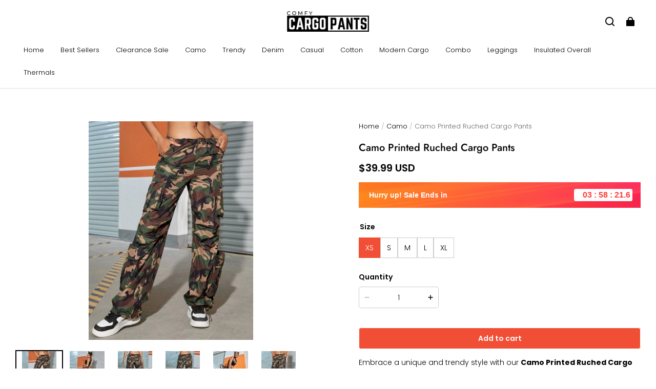

--- FILE ---
content_type: text/html; charset=utf-8
request_url: https://comfycargopants.com/collections/camo/products/camo-printed-ruched-cargo-pants
body_size: 81401
content:
<!DOCTYPE html>
<html lang="en">
  <head>
    <meta charset="UTF-8" />
    <meta http-equiv="X-UA-Compatible" content="IE=edge" />
    <meta
      name="viewport"
      content="width=device-width, initial-scale=1.0, minimum-scale=1.0, maximum-scale=1.0, user-scalable=no"
    />
    <link rel="canonical" href="https://comfycargopants.com/products/camo-printed-ruched-cargo-pants" />
    <meta http-equiv="x-dns-prefetch-control" content="on" />
    <link rel="dns-prefetch" href="https://fonts.gstatic.com" />
    <link rel="preconnect" href="https://fonts.gstatic.com" />

      <link rel="icon" type="image/png" href="https://img-va.myshopline.com/image/store/1750966942430/image-42-imresizer.png?w&#x3D;32&amp;h&#x3D;32" />

    <title>
  Camo Printed Ruched Cargo Pants &ndash; Comfy Cargo Pants
</title>

      <meta name="description" content="Embrace a unique and trendy style with our Camo Printed Ruched Cargo Pants. These pants feature a camo print that adds an adventurous vibe to your outfit. The ruched detailing on the sides adds a stylish touch, while the cargo pockets offer practicality and convenience." />


    
<meta property="og:site_name" content="Comfy Cargo Pants" />
<meta property="og:url" content="https://comfycargopants.com/products/camo-printed-ruched-cargo-pants" />
<meta property="og:title" content="Camo Printed Ruched Cargo Pants" />
<meta property="og:type" content="product" />
<meta property="og:description" content="Embrace a unique and trendy style with our Camo Printed Ruched Cargo Pants. These pants feature a camo print that adds an adventurous vibe to your outfit. The ruched detailing on the sides adds a stylish touch, while the cargo pockets offer practicality and convenience." />  <meta property="og:image" content="https://img-va.myshopline.com/image/store/1750966942430/16825887851e8432837e4b19aad68f4f3141a9c83a.jpg?w&#x3D;1340&amp;h&#x3D;1785" />
  <meta property="og:image:secure_url" content="https://img-va.myshopline.com/image/store/1750966942430/16825887851e8432837e4b19aad68f4f3141a9c83a.jpg?w&#x3D;1340&amp;h&#x3D;1785" />
  <meta property="og:image:width" content="1340" />
  <meta property="og:image:height" content="1785" />
  <meta property="og:price:amount" content="39.99" />
  <meta property="og:price:currency" content="USD" />
  <meta name="twitter:site" content="@https://x.com/CargoComfy" />
<meta name="twitter:card" content="summary_large_image" />
<meta name="twitter:title" content="Camo Printed Ruched Cargo Pants" />
<meta name="twitter:description" content="Embrace a unique and trendy style with our Camo Printed Ruched Cargo Pants. These pants feature a camo print that adds an adventurous vibe to your outfit. The ruched detailing on the sides adds a stylish touch, while the cargo pockets offer practicality and convenience." />

    <style>
@font-face {
  font-family: 'Jost';
  font-weight: 400;
  font-style: normal;
  font-display: swap;
  src: url('/cdn/shop/fonts/Jost:regular_v15.woff') format('woff'),
        url('/cdn/shop/fonts/Jost:regular_v15.woff2') format('woff2');
}

@font-face {
  font-family: 'Jost';
  font-weight: 500;
  font-style: normal;
  font-display: swap;
  src: url('/cdn/shop/fonts/Jost:500_v15.woff') format('woff'),
        url('/cdn/shop/fonts/Jost:500_v15.woff2') format('woff2');
}

@font-face {
  font-family: 'Jost';
  font-weight: 600;
  font-style: normal;
  font-display: swap;
  src: url('/cdn/shop/fonts/Jost:600_v15.woff') format('woff'),
        url('/cdn/shop/fonts/Jost:600_v15.woff2') format('woff2');
}

@font-face {
  font-family: 'Jost';
  font-weight: 700;
  font-style: normal;
  font-display: swap;
  src: url('/cdn/shop/fonts/Jost:700_v15.woff') format('woff'),
        url('/cdn/shop/fonts/Jost:700_v15.woff2') format('woff2');
}

@font-face {
  font-family: 'Jost';
  font-weight: 500;
  font-style: normal;
  font-display: swap;
  src: url('/cdn/shop/fonts/Jost:500_v15.woff') format('woff'),
        url('/cdn/shop/fonts/Jost:500_v15.woff2') format('woff2');
}

@font-face {
  font-family: 'Poppins';
  font-weight: 400;
  font-style: normal;
  font-display: swap;
  src: url('/cdn/shop/fonts/Poppins:regular_v21.woff') format('woff'),
        url('/cdn/shop/fonts/Poppins:regular_v21.woff2') format('woff2');
}

@font-face {
  font-family: 'Poppins';
  font-weight: 500;
  font-style: normal;
  font-display: swap;
  src: url('/cdn/shop/fonts/Poppins:500_v21.woff') format('woff'),
        url('/cdn/shop/fonts/Poppins:500_v21.woff2') format('woff2');
}

@font-face {
  font-family: 'Poppins';
  font-weight: 600;
  font-style: normal;
  font-display: swap;
  src: url('/cdn/shop/fonts/Poppins:600_v21.woff') format('woff'),
        url('/cdn/shop/fonts/Poppins:600_v21.woff2') format('woff2');
}

@font-face {
  font-family: 'Poppins';
  font-weight: 700;
  font-style: normal;
  font-display: swap;
  src: url('/cdn/shop/fonts/Poppins:700_v21.woff') format('woff'),
        url('/cdn/shop/fonts/Poppins:700_v21.woff2') format('woff2');
}

@font-face {
  font-family: 'Poppins';
  font-weight: 300;
  font-style: normal;
  font-display: swap;
  src: url('/cdn/shop/fonts/Poppins:300_v21.woff') format('woff'),
        url('/cdn/shop/fonts/Poppins:300_v21.woff2') format('woff2');
}

:root {
    --title-font: "Jost", "sans-serif";
    --title-font-weight: 500;
    --title-font-style: normal;
    --title-letter-spacing: 0.00000001em;
    --title-font-size: 30px;
    --title-line-height: 1.2;
    --title-text-transform: unset;
    --body-font: "Poppins", "sans-serif";
    
    --body-font-weight: 300;
    
    --body-bold-font-weight: 600;
    --body-font-style: normal;
    --body-letter-spacing: 0.00000001em;
    --body-font-size: 14px;
    --body-line-height: 1.6;

    --color-page-background: 255, 255, 255;
    --color-text: 0, 0, 0;
    --color-light-text: 104, 104, 104;
    --color-sale: 0, 0, 0;
    --color-discount: 238, 71, 0;
    --color-entry-line: 221, 221, 221;
    --color-button-background: 240, 79, 54;
    --color-button-text: 255, 255, 255;
    --color-button-secondary-background: 240, 79, 54;
    --color-button-secondary-text: 255, 255, 255;
    --color-button-secondary-border: 0, 0, 0;
    --color-discount-tag-background: 238, 71, 0;
    --color-discount-tag-text: 255, 255, 255;
    --color-cart-dot: 238, 71, 0;
    --color-cart-dot-text: 0, 0, 0;
    --color-image-background: 255, 255, 255;
    --color-image-loading-background: 244, 247, 251;
    --color-mask: 0, 0, 0;
    --color-shadow: var(--color-text);
    --color-scheme-1-bg: 243, 247, 250;
    --color-scheme-1-text: 0, 0, 0;
    --color-scheme-2-bg: 255, 255, 255;
    --color-scheme-2-text: 0, 0, 0;
    --color-scheme-3-bg: 244, 247, 251;
    --color-scheme-3-text: 0, 0, 0;

    --color-header-background: 255, 255, 255;
    --color-header-text: 0, 0, 0;
    --color-header-pc-searchbar-border: 221, 221, 221;
    --color-header-pc-searchbar-text: 0, 0, 0;
    --color-header-pc-searchbar-bg: 255, 255, 255;
    --color-announcement-bar-background: 0, 0, 0;
    --color-announcement-bar-text: 255, 255, 255;
    --color-footer-text: 255, 255, 255;
    --color-footer-border: 255, 255, 255;
    --color-footer-background: 0, 0, 0;

    --page-width: 1760px;
    --section-vertical-gap: 0px;
    --grid-horizontal-space: 20px;
    --grid-vertical-space: 20px;
    --grid-mobile-horizontal-space: 10px;
    --grid-mobile-vertical-space: 10px;

    --btn-border-thickness: 1px;
    --btn-border-opacity: 100%;
    --btn-border-radius: 4px;
    --btn-border-radius-outset: 5px;
    --btn-shadow-opacity: 0%;
    --btn-shadow-offset-x: 0px;
    --btn-shadow-offset-y: 0px;
    --btn-shadow-blur: 0px;

    --sku-selector-border-thickness: 1px;
    --sku-selector-border-opacity: 20%;
    --sku-selector-border-radius: 0px;
    --sku-selector-border-radius-outset: 0px;

    --input-border-thickness: 1px;
    --input-border-opacity: 20%;
    --input-border-radius: 4px;
    --input-border-radius-outset: 5px;
    --input-shadow-opacity: 0%;
    --input-shadow-offset-x: 0px;
    --input-shadow-offset-y: 0px;
    --input-shadow-blur: 0px;

    --card-border-thickness: 0px;
    --card-border-opacity: 10%;
    --card-border-radius: 12px;
    --card-border-radius-outset: 12px;
    --card-shadow-opacity: 0%;
    --card-shadow-offset-x: 0px;
    --card-shadow-offset-y: 0px;
    --card-shadow-blur: 0px;

    --product-card-border-thickness: 0px;
    --product-card-border-opacity: 10%;
    --product-card-border-radius: 12px;
    --product-card-border-radius-outset: 12px;
    --product-card-shadow-opacity: 0%;
    --product-card-shadow-offset-x: 0px;
    --product-card-shadow-offset-y: 0px;
    --product-card-shadow-blur: 0px;
    --product-card-content-align: center;

    --collection-card-border-thickness: 0px;
    --collection-card-border-opacity: 10%;
    --collection-card-border-radius: 12px;
    --collection-card-border-radius-outset: 12px;
    --collection-card-shadow-opacity: 0%;
    --collection-card-shadow-offset-x: 0px;
    --collection-card-shadow-offset-y: 0px;
    --collection-card-shadow-blur: 0px;

    --blog-card-border-thickness: 0px;
    --blog-card-border-opacity: 10%;
    --blog-card-border-radius: 12px;
    --blog-card-border-radius-outset: 12px;
    --blog-card-shadow-opacity: 0%;
    --blog-card-shadow-offset-x: 0px;
    --blog-card-shadow-offset-y: 0px;
    --blog-card-shadow-blur: 0px;

    --content-border-thickness: 0px;
    --content-border-opacity: 0%;
    --content-border-radius: 12px;
    --content-border-radius-outset: 12px;
    --content-shadow-opacity: 0%;
    --content-shadow-offset-x: 0px;
    --content-shadow-offset-y: 0px;
    --content-shadow-blur: 0px;

    --media-border-thickness: 0px;
    --media-border-opacity: 0%;
    --media-border-radius: 0px;
    --media-border-radius-outset: 0px;
    --media-shadow-opacity: 0%;
    --media-shadow-offset-x: 0px;
    --media-shadow-offset-left: 0px;
    --media-shadow-offset-right: 0px;
    --media-shadow-offset-y: 0px;
    --media-shadow-offset-top: 0px;
    --media-shadow-offset-bottom: 0px;
    --media-shadow-blur: 0px;

    --menu-modal-border-thickness: 1px;
    --menu-modal-border-opacity: 10%;
    --menu-modal-border-radius: 0px;
    --menu-modal-border-radius-outset: 0px;
    --menu-modal-shadow-opacity: 0%;
    --menu-modal-shadow-offset-x: 0px;
    --menu-modal-shadow-offset-y: 4px;
    --menu-modal-shadow-blur: 5px;

    --drawer-border-thickness: 1px;
    --drawer-border-opacity: 10%;
    --drawer-shadow-opacity: 0%;
    --drawer-shadow-offset-x: 0px;
    --drawer-shadow-offset-y: 4px;
    --drawer-shadow-blur: 5px;

    --product-discount-radius: 4px;

    --swatch-background-default-image: url(https://img-va.myshopline.com/image/store/1750966942430/e7b13abc397a4191b4f375b3763be9cf.png);
    --swatch-size: 18px;
}
</style>

    <link href="/cdn/shop/prod/2420858061/1750966942430/685dae99f5da6c029694fd55/1768945580244/assets/base.css" rel="stylesheet" type="text/css" media="all">

    <script src="/cdn/shop/prod///d979abce-df00-4b7a-9903-e2d6e1343e01/1750970005996/assets/global.js" defer="defer"></script>

    
  <meta name="google-site-verification" content=56piyZg-ciSSzvqgrYVZ8XHSgjZOjTllFy0gY8S2jGE />
  <meta name="msvalidate.01" content="7D6079B41B407F201862A90B356164FF" />
<meta name="msvalidate.01" content />
  <meta name="facebook-domain-verification" content />
  <meta name="p:domain_verify" content="22b2924942e459498f71b23f3bf9cc69" />
  
<script >function __SL_CUSTOM_CODE_GETROW__(){var r=new Error;if(!r.stack)try{throw r}catch(r){if(!r.stack)return 0}var t=r.stack.toString().split(/\r\n|\n/),e=/:(\d+):(?:\d+)[^\d]*$/;do{var n=t.shift()}while(!e.exec(n)&&t.length);var a=e.exec(t.shift());return a?parseInt(a[1]):0}</script>
<script >!function(){function t(){this.data={}}t.prototype.set=function(t,n,i){this[n]||(this[n]={start:"",end:"",scripts:[]}),this[n][i]=t,this[n].start&&this[n].end&&(this.data[n]||(this.data[n]=[]),this.data[n].push(this[n]),delete this[n])},t.prototype.setScript=function(t,n){const i=this.data[t].find((function(t,n){return 0===n&&!t.scripts.length||!t.scripts.length}));i&&(i.scripts=i.scripts.concat(n))},t.prototype.getAppKeyByScriptUrl=function(t){var n=this;return new Promise((function(i){setTimeout((function(){const s=Object.keys(n.data).find((function(i){return n.data[i].find((function(n){return n.scripts.find((function(n){if(n&&n.src)return t===n.src}))}))}));i(s)}),4)}))},t.prototype.getAppKey=function(t){var n=this;return Object.keys(n.data).find((function(i){if(n.data[i].find((function(n){return n.start<t&&n.end>t})))return!0}))},window.__APP_CODE__||(window.__APP_CODE__=new t)}();</script>
<script>window.__ENV__ = {"APP_ENV":"product","SENTRY_DSN":"https:\u002F\u002Fb1ba39d4e0bf4bf6a6ef0a2add016a44@sentry-new.myshopline.com\u002F265","STORE_THEME_SENTRY_DSN":"https:\u002F\u002Fab5c03d7011e42d7b3914c7bd779547b@sentry-new.myshopline.com\u002F273","SENTRY_TRACES_SAMPLE_RATE":-1,"ENABLE_IFRAME_ID":true,"SENTRY_GRAY":false,"SDK_UMDJS":"https:\u002F\u002Fcdn.myshopline.com\u002Ft\u002Flayout\u002Fdev\u002F3300003680\u002F1608276731999\u002F610a693c63e57e2aca6c2554\u002F1628072347914\u002Fassets\u002Findex.umd.min.js","USE_STORE_INFO_REGION_CACHE":true,"USE_REDIRECT_PATH_CACHE":true,"USE_APP_CODE_BLOCK_CACHE":true,"USE_HTTP_REPORT_EVENT_IDS":[60006253],"USE_HTTP_REPORT_EVENT_NAMES":["view"],"ROBOTS_CACHER":{"ua_list":[],"useless_query":["fbclid","gclid","utm_campaign","utm_adset","utm_ad","utm_medium","utm_source","utm_content","utm_term","campaign_id","adset_id","ad_id","variant"],"expires":600,"store_domain_list":["ALL"],"is_use_spider_company":false,"is_use_spider_ua":false},"PAGE_CACHER":{"enable":false,"themes":["ALL","Expect","Impress","Expect_TEST"],"templates":[{"name":"templates\u002Findex","expires":10}]},"useOldSSRPlugin":{},"PAYPAL_CONFIG":{"disableFunding":"card,bancontact,blik,eps,giropay,ideal,mercadopago,mybank,p24,sepa,sofort,venmo"},"LOGGING_THRESHOLD_BY_RENDER":500,"POLLING_TIME-OUT_RETRY_FREQUENCY":8,"POLLING_TIME-OUT_RETRY_DELAY":3000,"DF_SDK_ENABLE":{"isAll":true,"appCode":"m3tdgo","themeNames":["Expect","global","Along","Impress","Soo","Solid"]},"PAYPAL_CONFIG_V2":[{"key":"disable-funding","value":"card,bancontact,blik,eps,giropay,ideal,mercadopago,mybank,p24,sepa,sofort,venmo","isCoverAll":true,"scope":"continue","whitelist":[],"blacklist":[]},{"key":"enable-funding","value":"paylater","isCoverAll":true,"scope":"all","whitelist":[],"blacklist":[]}],"COMPLETE_ORDER_JUMP_TIMEOUT":10,"ADDRESS_AUTOCOMPLETE_CONFIG":{"prediction_debounce_ms":400,"south_east_countries":{"mode":"disable","whitelist_store_ids":["1652240404138","1679974845705","1676274381211","1677468419723","1682156092973","1663745358748","1673329501708","1676868586152","1648608707106","1679279486633","1681696235688","1664792332609","1677837417427","1672322277922","1644637282055","1644637282057"],"blacklist_store_ids":[]}},"TRADE__FEATURE_FLAGS_CONFIG":{"server_endpoint":"https:\u002F\u002Fabtest.myshopline.com\u002Fexperiment","app_key":"shopline-trade"},"USE_REPORT_URL_STORE_IDS":["all"],"USE_EVENT_TRACE_CONFIG_CACHE":true,"IS_CHANGE_MERCHANT_TO_SITE":true,"PRODUCT_OBJECTS_GRAY_RULE":{"enable":true,"handleList":["adasgtest","bix3mk02","wenxuetingfz","amy.wen11","wenxuetingsgauto","shoplinewebtest","graytest","taican","haidu","bryant33","nana13","sjf03-sin","apitest001","adaus","bix3mk03","wenxuetingus","amy.wen12","wenxuetingauto","wenxuetingusauto","chun77","nana11","test03","apitest002","amywen12","lives-will","winsonwen","yongzyongz","slbryant","garytest","yongzyongz","lives-will","winsonwen","test111111","test04-sin","sjf03-us","shawboutique","extent-demo","beetlesgelpolish","soufeel","test-tys","r39x33kmubdcsvja9i","mademine-test-tys","1chqxtmchih8ul","jason-us","jason-sg","tina2","halaras","myhawaiianshirts","mycustombobblehead"],"ratio":50},"WEBSITE_MIFRATION":true,"TRADE_PAY":{"JUMP_TIMEOUT":2000,"AUTO_INIT":{"TIMEOUT":5000,"CHANNELS":[{"payMethodCode":"GooglePay"},{"payMethodCode":"ApplePay"}]}},"CHECKOUT_COUNTRY_LIBRARY_JSON_URL":"https:\u002F\u002Fcdn.myshopline.com\u002Ft\u002Fcf\u002F1cad82e8f88f0f743c2b82d308fb84f9\u002F4yblskxgvzarr1ub\u002Fcheckout-countries","CHECKOUT_COUNTRY_LIBRARY_JS_URL":"\u002Fcf-edge-static\u002F1cad82e8f88f0f743c2b82d308fb84f9\u002Fcheckout-countries","ANALYTICS_UNIFY_CONFIG":{"disableGetCollectionsStores":["1732075791988","1640660241441","1698792289635"],"hdsdkHttpConfig":{"stores":["*"],"acts":["webeventtracker","webslcodetrack"],"uas":["musical_ly"],"sendMethod":"ajax"},"pageDurationAsyncLoopInterval":0,"hdsdkFilterEvents":{"enable":true,"events":{"webslcodetrack":[{"event_name":"ViewProductItem"},{"event_name":"PageView_300"},{"event_name":"PageView_1000"},{"event_name":"PageView_2000"},{"event_name":"PageView_3000"},{"event_name":"View","page":102,"module":109,"component":101,"action_type":101},{"event_name":"View","page":103,"module":109,"component":101,"action_type":101},{"event_name":"View","page":132,"module":-999,"component":-999,"action_type":101},{"event_name":"ViewSuccess","page":132,"module":-999,"component":-999,"action_type":108}]}}},"WEB_PIXELS":{"wpt":{"templateBaseUrl":"https:\u002F\u002Fcdn.myshopline.com\u002Ft\u002Fwpm","sdkBaseUrl":"https:\u002F\u002Ffront.myshopline.com\u002Fcdn\u002Fv1\u002Fbase\u002Fdatacenter","sdkVersion":"wpt-0.5.1"},"wpm":{"sdkBaseUrl":"https:\u002F\u002Ffront.myshopline.com\u002Fcdn\u002Fv1\u002Fbase\u002Fdatacenter","sdkVersion":"wpm-0.7.2"}},"CHAIN_BASE_CONFIG":{"event":{"playback":{"playbackMaxLimit":0,"trackThreshold":50}}},"CHAIN_BASE_SERVICE_WORKER_URL":"\u002Fcf-edge-static\u002F4901d6778f66716fa583d51614a75d3d\u002Fchain-base-service-worker.js","streamTheme":[],"TRADE__METRIC_REPORT_CONFIG":{"rate":10000,"version":"v1"},"SENTRY_ERROR_FILTER_MESSAGES":["not match the postCode list","The current browser does not support Google Pay","Cannot use applePay","The current browser does not support this payment method","SDK实例化 & 初始化 失败 [reason: DEVICE_NOT_SUPPORT]","SDK实例化 & 初始化 失败 [reason: no support browser]","evaluating 'document.getElementById('stage-footer')","evaluating 'document.getElementById('live-chat-ai-wrapper')"]}</script><script>window.__LE__ = true;if(!window.Shopline){ window.Shopline = {} };Shopline.designMode=false;Shopline.uri={"alias":"ProductsDetail","isExact":true,"params":{"collectionHandle":"camo","uniqueKey":"camo-printed-ruched-cargo-pants"},"query":{},"url":"\u002Fcollections\u002Fcamo\u002Fproducts\u002Fcamo-printed-ruched-cargo-pants","path":"\u002Fcollections\u002F:collectionHandle\u002Fproducts\u002F:uniqueKey","template":"templates\u002Fproduct.json","bindingTemplate":undefined,"root_url":"\u002F","customPageId":"0"};Shopline.handle="comfycargopants";Shopline.merchantId="2420858061";Shopline.storeId="1750966942430";Shopline.currency="USD";Shopline.themeId="685dae99f5da6c029694fd55";Shopline.themeName="Modern1";Shopline.storeThemeName="Modern1";Shopline.themeVersion="0.0.1";Shopline.themeTypeVersion=2.1;Shopline.updateMode=1;Shopline.locale="en";Shopline.customerCountry="US";Shopline.routes={"root":"\u002F"};Shopline.theme={"settings":{"desktop_logo_width":160,"mobile_logo_width":145,"color_page_background":"#FFFFFF","color_text":"#000000","color_light_text":"#686868","color_entry_line":"#DDDDDD","color_card_background":"","color_card_text":"","color_button_background":"#f04f36","color_button_text":"#ffffff","color_button_secondary_background":"#f04f36","color_button_secondary_text":"#ffffff","color_button_secondary_border":"#000","color_sale":"#000","color_discount":"#EE4700","color_discount_tag_background":"#EE4700","color_discount_tag_text":"#FFFFFF","color_cart_dot":"#EE4700","color_cart_dot_text":"#000000","color_image_background":"#ffffff","color_image_loading_background":"#F4F7FB","color_mask":"#000","color_shadow":"","color_header_background":"#FFFFFF","color_header_text":"#000000","color_header_pc_search_bar_border":"#DDDDDD","color_header_pc_search_bar_text":"#000000","color_header_pc_search_bar_bg":"#FFFFFF","color_announcement_bar_background":"#000000","color_announcement_bar_text":"#FFF","color_footer_background":"#000","color_footer_border":"#FFF","color_footer_text":"#FFF","color_scheme_1_bg":"#F3F7FA","color_scheme_1_text":"#000","color_scheme_2_bg":"#FFF","color_scheme_2_text":"#000","color_scheme_3_bg":"#F4F7FB","color_scheme_3_text":"#000000","title_font_family":"Jost:500","title_letter_spacing":0,"title_font_size":30,"title_line_height":1.2,"title_uppercase":false,"body_font_family":"Poppins:300","body_letter_spacing":0,"body_font_size":14,"body_line_height":1.6,"page_width":1760,"section_vertical_gap":0,"grid_horizontal_space":20,"grid_vertical_space":20,"btn_hover_animation":"fill_right","btn_border_thickness":1,"btn_border_opacity":100,"btn_border_radius":4,"btn_shadow_opacity":0,"btn_shadow_offset_x":0,"btn_shadow_offset_y":0,"btn_shadow_blur":0,"sku_selector_border_thickness":1,"sku_selector_border_opacity":20,"sku_selector_border_radius":0,"sku_selector_shadow_opacity":0,"sku_selector_shadow_offset_x":0,"sku_selector_shadow_offset_y":0,"sku_selector_shadow_blur":0,"input_border_thickness":1,"input_border_opacity":20,"input_border_radius":4,"input_shadow_opacity":0,"input_shadow_offset_x":0,"input_shadow_offset_y":0,"input_shadow_blur":0,"enable_quick_view":true,"quick_view_button_pc_style":"icon","quick_view_button_mobile_style":"icon","quick_view_mobile_position":"inside","product_title_show_type":"full-display","product_pc_title_show":true,"product_mobile_title_show":true,"enabled_color_swatch":false,"swatch_style":"square","swatch_max_show":4,"swatch_show_style":"tiling","swatch_size":18,"product_discount":true,"product_discount_tag_style":"sale","product_discount_style":"number","product_discount_size":"medium","product_discount_position":"left_bottom","product_discount_radius":4,"product_card_price_show_type":"lowest_price","product_card_style":"normal","product_card_image_padding":0,"product_card_content_align":"center","product_card_border_thickness":0,"product_card_border_opacity":10,"product_card_border_radius":12,"product_card_shadow_opacity":0,"product_card_shadow_offset_x":0,"product_card_shadow_offset_y":0,"product_card_shadow_blur":0,"collection_card_style":"normal","collection_card_image_padding":0,"collection_card_content_align":"center","collection_card_border_thickness":0,"collection_card_border_opacity":10,"collection_card_border_radius":12,"collection_card_shadow_opacity":0,"collection_card_shadow_offset_x":0,"collection_card_shadow_offset_y":0,"collection_card_shadow_blur":0,"blog_card_style":"normal","blog_card_image_padding":0,"blog_card_content_align":"center","blog_card_border_thickness":0,"blog_card_border_opacity":10,"blog_card_border_radius":12,"blog_card_shadow_opacity":0,"blog_card_shadow_offset_x":0,"blog_card_shadow_offset_y":0,"blog_card_shadow_blur":0,"card_border_thickness":0,"card_border_opacity":10,"card_border_radius":12,"card_shadow_opacity":0,"card_shadow_offset_x":0,"card_shadow_offset_y":0,"card_shadow_blur":0,"content_border_thickness":0,"content_border_opacity":0,"content_border_radius":12,"content_shadow_opacity":0,"content_shadow_offset_x":0,"content_shadow_offset_y":0,"content_shadow_blur":0,"media_border_thickness":0,"media_border_opacity":0,"media_border_radius":0,"media_shadow_opacity":0,"media_shadow_offset_x":0,"media_shadow_offset_y":0,"media_shadow_blur":0,"menu_modal_border_thickness":1,"menu_modal_border_opacity":10,"menu_modal_border_radius":0,"menu_modal_shadow_opacity":0,"menu_modal_shadow_offset_x":0,"menu_modal_shadow_offset_y":4,"menu_modal_shadow_blur":5,"drawer_border_thickness":1,"drawer_border_opacity":10,"drawer_shadow_opacity":0,"drawer_shadow_offset_x":0,"drawer_shadow_offset_y":4,"drawer_shadow_blur":5,"cart_type":"drawer","cart_empty_recommend_title":"You May Also Like","cart_empty_recommend_product_to_show":12,"cart_empty_recommend_product_image_ratio":150,"cart_empty_recommend_product_image_fill_type":"contain","co_banner_pc_img":{},"co_banner_phone_img":{},"co_banner_pc_height":"low","co_banner_phone_height":"low","co_banner_img_show":"center","co_full_screen":true,"co_checkout_image":{},"co_logo_size":"medium","co_logo_position":"left","co_bg_image":{},"co_background_color":"#FFFFFF","co_form_bg_color":"white","co_order_bg_image":{},"co_order_background_color":"#FAFAFA","co_type_title_font":{"lib":"system","value":"System"},"co_type_body_font":{"lib":"system","value":"System"},"co_color_btn_bg":"#276EAF","co_color_err_color":"#F04949","co_color_msg_color":"#276EAF","show_official_icon":false,"social_facebook_link":"https:\u002F\u002Fwww.facebook.com\u002Fshop.comfycargopants\u002F","social_twitter_link":"https:\u002F\u002Fx.com\u002FCargoComfy","social_pinterest_link":"https:\u002F\u002Fwww.pinterest.ca\u002Fcomfycargopants\u002F","social_instagram_link":"https:\u002F\u002Fwww.instagram.com\u002Fcomfycargopants\u002F","social_snapchat_link":"","social_tiktok_link":"","social_youtube_link":"","social_vimeo_link":"","social_tumblr_link":"","social_linkedin_link":"","social_whatsapp_link":"","social_line_link":"","social_kakao_link":"","show_official_share_icon":false,"show_social_name":true,"share_to_facebook":true,"share_to_twitter":true,"share_to_pinterest":true,"share_to_line":true,"share_to_whatsapp":true,"share_to_tumblr":true,"show_search_goods_price":true,"show_pc_breadcrumb":true,"show_mobile_breadcrumb":false,"favicon_image":"https:\u002F\u002Fimg-va.myshopline.com\u002Fimage\u002Fstore\u002F1750966942430\u002Fimage-42-imresizer.png?w=32&h=32","logo":"shopline:\u002F\u002Fshop_images\u002Flogo-main.webp","product_add_to_cart":true,"cart_empty_recommend_collection":""},"blocks":{"1753981677925cbeef38":{"type":"shopline:\u002F\u002Fapps\u002FConversion Booster\u002Fblocks\u002Fclick-block\u002Fe4a69c52-27bd-4ec9-86c8-1d5b4d867769","disabled":true,"settings":{},"id":"175140664063054cba2a"},"175398167792642d782f":{"type":"shopline:\u002F\u002Fapps\u002FConversion Booster\u002Fblocks\u002Fcount-down-of-cart\u002Fe4a69c52-27bd-4ec9-86c8-1d5b4d867769","disabled":false,"settings":{"finalWords":"","prefix":"","suffix":""},"id":"17514066406305794dc9"},"1753981677926d232e7a":{"type":"shopline:\u002F\u002Fapps\u002FConversion Booster\u002Fblocks\u002Fdiscount-modal-block\u002Fe4a69c52-27bd-4ec9-86c8-1d5b4d867769","disabled":true,"settings":{"titleContent":"","msgContent":"","toCheckOutContent":"","toShoppingContent":""},"id":"17514066406304bbabbc"},"175398167792603dc7b4":{"type":"shopline:\u002F\u002Fapps\u002FConversion Booster\u002Fblocks\u002Fpayment-security\u002Fe4a69c52-27bd-4ec9-86c8-1d5b4d867769","disabled":true,"settings":{"paymentSecurityDesc":"","afterSaleGuaranteeDesc":""},"id":"17514066406315f81709"},"1753981677926c9e4f12":{"type":"shopline:\u002F\u002Fapps\u002FConversion Booster\u002Fblocks\u002Fproduct-promotion-label\u002Fe4a69c52-27bd-4ec9-86c8-1d5b4d867769","disabled":true,"settings":{},"id":"175140664063108f8664"},"175398167792617b242f":{"type":"shopline:\u002F\u002Fapps\u002FConversion Booster\u002Fblocks\u002Fship-calculate\u002Fe4a69c52-27bd-4ec9-86c8-1d5b4d867769","disabled":true,"settings":{"title":"","country":"","province":"","city":"","zipCode":"","calculateButtonTitle":""},"id":"17514066406316e8705f"},"1753981677926f564889":{"type":"shopline:\u002F\u002Fapps\u002FSmartPush\u002Fblocks\u002Fapp-embed-block\u002Fba1ca5f6-ccc5-43fc-8ddb-f3b5147e1fc5","disabled":true,"settings":{},"id":"17519206915854e998d7"},"175398167792625a500f":{"type":"shopline:\u002F\u002Fapps\u002FProduct Review\u002Fblocks\u002Fapp_embed_block\u002Fbd4a09d9-7542-4e11-931c-19fe441576aa","disabled":false,"settings":{"comment_html":""},"id":"17514066406310e35704"},"17539816779278341bb6":{"type":"shopline:\u002F\u002Fapps\u002FProduct Review\u002Fblocks\u002Fcomment-pop\u002Fbd4a09d9-7542-4e11-931c-19fe441576aa","disabled":true,"settings":{},"id":"17514066406318277a4c"},"1753981677927fc4d53f":{"type":"shopline:\u002F\u002Fapps\u002FProduct Review\u002Fblocks\u002Fcomment-structure\u002Fbd4a09d9-7542-4e11-931c-19fe441576aa","disabled":false,"settings":{},"id":"17514066406317131434"},"17539816779279c8deec":{"type":"shopline:\u002F\u002Fapps\u002FEasyRank SEO All-in-one\u002Fblocks\u002Fapp_embed_block\u002F61323553-618d-4754-80da-829c681c52ab","disabled":true,"settings":{},"id":"1751920691585259d462"},"1753981677927a67f7f0":{"type":"shopline:\u002F\u002Fapps\u002FEasyRank SEO All-in-one\u002Fblocks\u002Feasyrank_404_monitor\u002F61323553-618d-4754-80da-829c681c52ab","disabled":true,"settings":{},"id":"1751920691585bfa699b"},"175398167792748cce4c":{"type":"shopline:\u002F\u002Fapps\u002FMessages\u002Fblocks\u002Fmc-chat-widget\u002Feb9f2b8e-abe2-475c-b5d6-ce600991155b","disabled":true,"settings":{},"id":"17514066406316a37cea"},"1753981677927f8eb9a1":{"type":"shopline:\u002F\u002Fapps\u002FForm Builder - Elsner\u002Fblocks\u002Fapp-embed-block\u002Fa0c80987-f216-46dc-8cdd-8cc32a8ac49b","disabled":true,"settings":{}},"1753981677927533c798":{"type":"shopline:\u002F\u002Fapps\u002FKlaviyo: Email Marketing & SMS\u002Fblocks\u002Fklaviyo\u002Fab94b82e-e4fa-4fad-b514-3dc7a2bcbedf","disabled":false,"settings":{},"id":"175140664063113ae2e8"}}};Shopline.settings={"desktop_logo_width":160,"mobile_logo_width":145,"color_page_background":{"alpha":1,"red":255,"green":255,"blue":255,"hue":0,"saturation":100,"lightness":100,"rgb":"255 255 255","rgba":"255 255 255 \u002F 1.0"},"color_text":{"alpha":1,"red":0,"green":0,"blue":0,"hue":0,"saturation":0,"lightness":0,"rgb":"0 0 0","rgba":"0 0 0 \u002F 1.0"},"color_light_text":{"alpha":1,"red":104,"green":104,"blue":104,"hue":0,"saturation":0,"lightness":41,"rgb":"104 104 104","rgba":"104 104 104 \u002F 1.0"},"color_entry_line":{"alpha":1,"red":221,"green":221,"blue":221,"hue":0,"saturation":0,"lightness":87,"rgb":"221 221 221","rgba":"221 221 221 \u002F 1.0"},"color_card_background":{},"color_card_text":{},"color_button_background":{"alpha":1,"red":240,"green":79,"blue":54,"hue":8,"saturation":86,"lightness":58,"rgb":"240 79 54","rgba":"240 79 54 \u002F 1.0"},"color_button_text":{"alpha":1,"red":255,"green":255,"blue":255,"hue":0,"saturation":100,"lightness":100,"rgb":"255 255 255","rgba":"255 255 255 \u002F 1.0"},"color_button_secondary_background":{"alpha":1,"red":240,"green":79,"blue":54,"hue":8,"saturation":86,"lightness":58,"rgb":"240 79 54","rgba":"240 79 54 \u002F 1.0"},"color_button_secondary_text":{"alpha":1,"red":255,"green":255,"blue":255,"hue":0,"saturation":100,"lightness":100,"rgb":"255 255 255","rgba":"255 255 255 \u002F 1.0"},"color_button_secondary_border":{"alpha":1,"red":0,"green":0,"blue":0,"hue":0,"saturation":0,"lightness":0,"rgb":"0 0 0","rgba":"0 0 0 \u002F 1.0"},"color_sale":{"alpha":1,"red":0,"green":0,"blue":0,"hue":0,"saturation":0,"lightness":0,"rgb":"0 0 0","rgba":"0 0 0 \u002F 1.0"},"color_discount":{"alpha":1,"red":238,"green":71,"blue":0,"hue":18,"saturation":100,"lightness":47,"rgb":"238 71 0","rgba":"238 71 0 \u002F 1.0"},"color_discount_tag_background":{"alpha":1,"red":238,"green":71,"blue":0,"hue":18,"saturation":100,"lightness":47,"rgb":"238 71 0","rgba":"238 71 0 \u002F 1.0"},"color_discount_tag_text":{"alpha":1,"red":255,"green":255,"blue":255,"hue":0,"saturation":100,"lightness":100,"rgb":"255 255 255","rgba":"255 255 255 \u002F 1.0"},"color_cart_dot":{"alpha":1,"red":238,"green":71,"blue":0,"hue":18,"saturation":100,"lightness":47,"rgb":"238 71 0","rgba":"238 71 0 \u002F 1.0"},"color_cart_dot_text":{"alpha":1,"red":0,"green":0,"blue":0,"hue":0,"saturation":0,"lightness":0,"rgb":"0 0 0","rgba":"0 0 0 \u002F 1.0"},"color_image_background":{"alpha":1,"red":255,"green":255,"blue":255,"hue":0,"saturation":100,"lightness":100,"rgb":"255 255 255","rgba":"255 255 255 \u002F 1.0"},"color_image_loading_background":{"alpha":1,"red":244,"green":247,"blue":251,"hue":214,"saturation":47,"lightness":97,"rgb":"244 247 251","rgba":"244 247 251 \u002F 1.0"},"color_mask":{"alpha":1,"red":0,"green":0,"blue":0,"hue":0,"saturation":0,"lightness":0,"rgb":"0 0 0","rgba":"0 0 0 \u002F 1.0"},"color_shadow":{},"color_header_background":{"alpha":1,"red":255,"green":255,"blue":255,"hue":0,"saturation":100,"lightness":100,"rgb":"255 255 255","rgba":"255 255 255 \u002F 1.0"},"color_header_text":{"alpha":1,"red":0,"green":0,"blue":0,"hue":0,"saturation":0,"lightness":0,"rgb":"0 0 0","rgba":"0 0 0 \u002F 1.0"},"color_header_pc_search_bar_border":{"alpha":1,"red":221,"green":221,"blue":221,"hue":0,"saturation":0,"lightness":87,"rgb":"221 221 221","rgba":"221 221 221 \u002F 1.0"},"color_header_pc_search_bar_text":{"alpha":1,"red":0,"green":0,"blue":0,"hue":0,"saturation":0,"lightness":0,"rgb":"0 0 0","rgba":"0 0 0 \u002F 1.0"},"color_header_pc_search_bar_bg":{"alpha":1,"red":255,"green":255,"blue":255,"hue":0,"saturation":100,"lightness":100,"rgb":"255 255 255","rgba":"255 255 255 \u002F 1.0"},"color_announcement_bar_background":{"alpha":1,"red":0,"green":0,"blue":0,"hue":0,"saturation":0,"lightness":0,"rgb":"0 0 0","rgba":"0 0 0 \u002F 1.0"},"color_announcement_bar_text":{"alpha":1,"red":255,"green":255,"blue":255,"hue":0,"saturation":100,"lightness":100,"rgb":"255 255 255","rgba":"255 255 255 \u002F 1.0"},"color_footer_background":{"alpha":1,"red":0,"green":0,"blue":0,"hue":0,"saturation":0,"lightness":0,"rgb":"0 0 0","rgba":"0 0 0 \u002F 1.0"},"color_footer_border":{"alpha":1,"red":255,"green":255,"blue":255,"hue":0,"saturation":100,"lightness":100,"rgb":"255 255 255","rgba":"255 255 255 \u002F 1.0"},"color_footer_text":{"alpha":1,"red":255,"green":255,"blue":255,"hue":0,"saturation":100,"lightness":100,"rgb":"255 255 255","rgba":"255 255 255 \u002F 1.0"},"color_scheme_1_bg":{"alpha":1,"red":243,"green":247,"blue":250,"hue":206,"saturation":41,"lightness":97,"rgb":"243 247 250","rgba":"243 247 250 \u002F 1.0"},"color_scheme_1_text":{"alpha":1,"red":0,"green":0,"blue":0,"hue":0,"saturation":0,"lightness":0,"rgb":"0 0 0","rgba":"0 0 0 \u002F 1.0"},"color_scheme_2_bg":{"alpha":1,"red":255,"green":255,"blue":255,"hue":0,"saturation":100,"lightness":100,"rgb":"255 255 255","rgba":"255 255 255 \u002F 1.0"},"color_scheme_2_text":{"alpha":1,"red":0,"green":0,"blue":0,"hue":0,"saturation":0,"lightness":0,"rgb":"0 0 0","rgba":"0 0 0 \u002F 1.0"},"color_scheme_3_bg":{"alpha":1,"red":244,"green":247,"blue":251,"hue":214,"saturation":47,"lightness":97,"rgb":"244 247 251","rgba":"244 247 251 \u002F 1.0"},"color_scheme_3_text":{"alpha":1,"red":0,"green":0,"blue":0,"hue":0,"saturation":0,"lightness":0,"rgb":"0 0 0","rgba":"0 0 0 \u002F 1.0"},"title_font_family":{"fallback_families":"sans-serif","family":"Jost","style":"normal","weight":"500","variants":"500","system":false},"title_letter_spacing":0,"title_font_size":30,"title_line_height":1.2,"title_uppercase":false,"body_font_family":{"fallback_families":"sans-serif","family":"Poppins","style":"normal","weight":"300","variants":"300","system":false},"body_letter_spacing":0,"body_font_size":14,"body_line_height":1.6,"page_width":1760,"section_vertical_gap":0,"grid_horizontal_space":20,"grid_vertical_space":20,"btn_hover_animation":"fill_right","btn_border_thickness":1,"btn_border_opacity":100,"btn_border_radius":4,"btn_shadow_opacity":0,"btn_shadow_offset_x":0,"btn_shadow_offset_y":0,"btn_shadow_blur":0,"sku_selector_border_thickness":1,"sku_selector_border_opacity":20,"sku_selector_border_radius":0,"sku_selector_shadow_opacity":0,"sku_selector_shadow_offset_x":0,"sku_selector_shadow_offset_y":0,"sku_selector_shadow_blur":0,"input_border_thickness":1,"input_border_opacity":20,"input_border_radius":4,"input_shadow_opacity":0,"input_shadow_offset_x":0,"input_shadow_offset_y":0,"input_shadow_blur":0,"enable_quick_view":true,"quick_view_button_pc_style":"icon","quick_view_button_mobile_style":"icon","quick_view_mobile_position":"inside","product_title_show_type":"full-display","product_pc_title_show":true,"product_mobile_title_show":true,"enabled_color_swatch":false,"swatch_style":"square","swatch_max_show":4,"swatch_show_style":"tiling","swatch_size":18,"product_discount":true,"product_discount_tag_style":"sale","product_discount_style":"number","product_discount_size":"medium","product_discount_position":"left_bottom","product_discount_radius":4,"product_card_price_show_type":"lowest_price","product_card_style":"normal","product_card_image_padding":0,"product_card_content_align":"center","product_card_border_thickness":0,"product_card_border_opacity":10,"product_card_border_radius":12,"product_card_shadow_opacity":0,"product_card_shadow_offset_x":0,"product_card_shadow_offset_y":0,"product_card_shadow_blur":0,"collection_card_style":"normal","collection_card_image_padding":0,"collection_card_content_align":"center","collection_card_border_thickness":0,"collection_card_border_opacity":10,"collection_card_border_radius":12,"collection_card_shadow_opacity":0,"collection_card_shadow_offset_x":0,"collection_card_shadow_offset_y":0,"collection_card_shadow_blur":0,"blog_card_style":"normal","blog_card_image_padding":0,"blog_card_content_align":"center","blog_card_border_thickness":0,"blog_card_border_opacity":10,"blog_card_border_radius":12,"blog_card_shadow_opacity":0,"blog_card_shadow_offset_x":0,"blog_card_shadow_offset_y":0,"blog_card_shadow_blur":0,"card_border_thickness":0,"card_border_opacity":10,"card_border_radius":12,"card_shadow_opacity":0,"card_shadow_offset_x":0,"card_shadow_offset_y":0,"card_shadow_blur":0,"content_border_thickness":0,"content_border_opacity":0,"content_border_radius":12,"content_shadow_opacity":0,"content_shadow_offset_x":0,"content_shadow_offset_y":0,"content_shadow_blur":0,"media_border_thickness":0,"media_border_opacity":0,"media_border_radius":0,"media_shadow_opacity":0,"media_shadow_offset_x":0,"media_shadow_offset_y":0,"media_shadow_blur":0,"menu_modal_border_thickness":1,"menu_modal_border_opacity":10,"menu_modal_border_radius":0,"menu_modal_shadow_opacity":0,"menu_modal_shadow_offset_x":0,"menu_modal_shadow_offset_y":4,"menu_modal_shadow_blur":5,"drawer_border_thickness":1,"drawer_border_opacity":10,"drawer_shadow_opacity":0,"drawer_shadow_offset_x":0,"drawer_shadow_offset_y":4,"drawer_shadow_blur":5,"cart_type":"drawer","cart_empty_recommend_title":"You May Also Like","cart_empty_recommend_product_to_show":12,"cart_empty_recommend_product_image_ratio":150,"cart_empty_recommend_product_image_fill_type":"contain","co_banner_pc_img":null,"co_banner_phone_img":null,"co_banner_pc_height":"low","co_banner_phone_height":"low","co_banner_img_show":"center","co_full_screen":true,"co_checkout_image":null,"co_logo_size":"medium","co_logo_position":"left","co_bg_image":null,"co_background_color":{"alpha":1,"red":255,"green":255,"blue":255,"hue":0,"saturation":100,"lightness":100,"rgb":"255 255 255","rgba":"255 255 255 \u002F 1.0"},"co_form_bg_color":"white","co_order_bg_image":null,"co_order_background_color":{"alpha":1,"red":250,"green":250,"blue":250,"hue":0,"saturation":0,"lightness":98,"rgb":"250 250 250","rgba":"250 250 250 \u002F 1.0"},"co_type_title_font":{"lib":"system","value":"System"},"co_type_body_font":{"lib":"system","value":"System"},"co_color_btn_bg":{"alpha":1,"red":39,"green":110,"blue":175,"hue":209,"saturation":64,"lightness":42,"rgb":"39 110 175","rgba":"39 110 175 \u002F 1.0"},"co_color_err_color":{"alpha":1,"red":240,"green":73,"blue":73,"hue":0,"saturation":85,"lightness":61,"rgb":"240 73 73","rgba":"240 73 73 \u002F 1.0"},"co_color_msg_color":{"alpha":1,"red":39,"green":110,"blue":175,"hue":209,"saturation":64,"lightness":42,"rgb":"39 110 175","rgba":"39 110 175 \u002F 1.0"},"show_official_icon":false,"social_facebook_link":"https:\u002F\u002Fwww.facebook.com\u002Fshop.comfycargopants\u002F","social_twitter_link":"https:\u002F\u002Fx.com\u002FCargoComfy","social_pinterest_link":"https:\u002F\u002Fwww.pinterest.ca\u002Fcomfycargopants\u002F","social_instagram_link":"https:\u002F\u002Fwww.instagram.com\u002Fcomfycargopants\u002F","social_snapchat_link":"","social_tiktok_link":"","social_youtube_link":"","social_vimeo_link":"","social_tumblr_link":"","social_linkedin_link":"","social_whatsapp_link":"","social_line_link":"","social_kakao_link":"","show_official_share_icon":false,"show_social_name":true,"share_to_facebook":true,"share_to_twitter":true,"share_to_pinterest":true,"share_to_line":true,"share_to_whatsapp":true,"share_to_tumblr":true,"show_search_goods_price":true,"show_pc_breadcrumb":true,"show_mobile_breadcrumb":false,"favicon_image":"https:\u002F\u002Fimg-va.myshopline.com\u002Fimage\u002Fstore\u002F1750966942430\u002Fimage-42-imresizer.png?w=32&h=32","logo":{"alt":null,"id":"7057203723441808410","media_type":"image","position":undefined,"preview_image":null,"aspect_ratio":4.009966777408638,"attached_to_variant":undefined,"height":301,"presentation":undefined,"product_id":undefined,"src":"https:\u002F\u002Fimg-va.myshopline.com\u002Fimage\u002Fstore\u002F1750966942430\u002Flogo-main.png?w=1207&h=301","url":"https:\u002F\u002Fimg-va.myshopline.com\u002Fimage\u002Fstore\u002F1750966942430\u002Flogo-main.png?w=1207&h=301","variants":[],"width":1207},"product_add_to_cart":true,"cart_empty_recommend_collection":null};Shopline.isLogin=false;Shopline.systemTimestamp=1769016907269;Shopline.storeLanguage="en";Shopline.supportLanguages=["en"];Shopline.currencyConfig={"enable":false,"defaultCurrency":"","customCurrency":"","referenceCurrencies":[],"storeCurrency":{},"defaultReferenceCurrency":{},"currencyDetailList":[{"currencyCode":"USD","currencyName":"美元","currencySymbol":"$","rate":2,"currencyNumber":"840","orderWeight":150,"exchangeRate":1,"updateTime":1725439037024,"messageWithCurrency":"${{amount}} USD","messageWithoutCurrency":"${{amount}}","messageWithDefaultCurrency":"${{amount}} USD","messageWithoutDefaultCurrency":"${{amount}}"},{"currencyCode":"GBP","currencyName":"英镑","currencySymbol":"£","rate":2,"currencyNumber":"826","orderWeight":149,"exchangeRate":0.744131,"updateTime":1768982401469,"messageWithCurrency":"£{{amount}} GBP","messageWithoutCurrency":"£{{amount}}","messageWithDefaultCurrency":"£{{amount}} GBP","messageWithoutDefaultCurrency":"£{{amount}}"},{"currencyCode":"EUR","currencyName":"欧元","currencySymbol":"€","rate":2,"currencyNumber":"978","orderWeight":148,"exchangeRate":0.853069,"updateTime":1768982402376,"messageWithCurrency":"€{{amount_with_comma_separator}} EUR","messageWithoutCurrency":"€{{amount_with_comma_separator}}","messageWithDefaultCurrency":"€{{amount_with_comma_separator}} EUR","messageWithoutDefaultCurrency":"€{{amount_with_comma_separator}}"},{"currencyCode":"CAD","currencyName":"加拿大元","currencySymbol":"$","rate":2,"currencyNumber":"124","orderWeight":147,"exchangeRate":1.383191,"updateTime":1768982403316,"messageWithCurrency":"${{amount}} CAD","messageWithoutCurrency":"${{amount}}","messageWithDefaultCurrency":"${{amount}} CAD","messageWithoutDefaultCurrency":"${{amount}}"},{"currencyCode":"AUD","currencyName":"澳大利亚元","currencySymbol":"A$","rate":2,"currencyNumber":"36","orderWeight":146,"exchangeRate":1.482363,"updateTime":1768982403916,"messageWithCurrency":"${{amount}} AUD","messageWithoutCurrency":"${{amount}}","messageWithDefaultCurrency":"${{amount}} AUD","messageWithoutDefaultCurrency":"${{amount}}"},{"currencyCode":"INR","currencyName":"印度卢比","currencySymbol":"₹","rate":2,"currencyNumber":"356","orderWeight":145,"exchangeRate":91.566043,"updateTime":1768982404687,"messageWithCurrency":"Rs. {{amount}}","messageWithoutCurrency":"Rs. {{amount}}","messageWithDefaultCurrency":"Rs. {{amount}}","messageWithoutDefaultCurrency":"Rs. {{amount}}"},{"currencyCode":"JPY","currencyName":"日圆","currencySymbol":"¥","rate":0,"currencyNumber":"392","orderWeight":144,"exchangeRate":158.1535,"updateTime":1768982405571,"messageWithCurrency":"¥{{amount_no_decimals}} JPY","messageWithoutCurrency":"¥{{amount_no_decimals}}","messageWithDefaultCurrency":"¥{{amount_no_decimals}} JPY","messageWithoutDefaultCurrency":"¥{{amount_no_decimals}}"},{"currencyCode":"AED","currencyName":"阿联酋迪拉姆","currencySymbol":"د.إ","rate":2,"currencyNumber":"784","orderWeight":143,"exchangeRate":3.6725,"updateTime":1768982406288,"messageWithCurrency":"Dhs. {{amount}} AED","messageWithoutCurrency":"Dhs. {{amount}}","messageWithDefaultCurrency":"Dhs. {{amount}} AED","messageWithoutDefaultCurrency":"Dhs. {{amount}}"},{"currencyCode":"AFN","currencyName":"阿富汗尼","currencySymbol":"Af","rate":2,"currencyNumber":"971","orderWeight":142,"exchangeRate":65.5,"updateTime":1768982406986,"messageWithCurrency":"{{amount}}؋ AFN","messageWithoutCurrency":"{{amount}}؋","messageWithDefaultCurrency":"{{amount}}؋ AFN","messageWithoutDefaultCurrency":"{{amount}}؋"},{"currencyCode":"ALL","currencyName":"阿尔巴尼亚列克","currencySymbol":"L","rate":2,"currencyNumber":"8","orderWeight":141,"exchangeRate":82.291062,"updateTime":1768982407477,"messageWithCurrency":"Lek {{amount}} ALL","messageWithoutCurrency":"Lek {{amount}}","messageWithDefaultCurrency":"Lek {{amount}} ALL","messageWithoutDefaultCurrency":"Lek {{amount}}"},{"currencyCode":"AMD","currencyName":"亚美尼亚德拉姆","currencySymbol":"Դ","rate":2,"currencyNumber":"51","orderWeight":140,"exchangeRate":378.081918,"updateTime":1768982407974,"messageWithCurrency":"{{amount}} AMD","messageWithoutCurrency":"{{amount}} AMD","messageWithDefaultCurrency":"{{amount}} AMD","messageWithoutDefaultCurrency":"{{amount}} AMD"},{"currencyCode":"ANG","currencyName":"荷属安的列斯盾","currencySymbol":"ƒ","rate":2,"currencyNumber":"532","orderWeight":139,"exchangeRate":1.79,"updateTime":1768982408458,"messageWithCurrency":"{{amount}} NAƒ;","messageWithoutCurrency":"ƒ;{{amount}}","messageWithDefaultCurrency":"{{amount}} NAƒ;","messageWithoutDefaultCurrency":"ƒ;{{amount}}"},{"currencyCode":"AOA","currencyName":"安哥拉宽扎","currencySymbol":"Kz","rate":2,"currencyNumber":"973","orderWeight":138,"exchangeRate":912.2151,"updateTime":1768982409144,"messageWithCurrency":"Kz{{amount}} AOA","messageWithoutCurrency":"Kz{{amount}}","messageWithDefaultCurrency":"Kz{{amount}} AOA","messageWithoutDefaultCurrency":"Kz{{amount}}"},{"currencyCode":"ARS","currencyName":"阿根廷比索","currencySymbol":"$","rate":2,"currencyNumber":"32","orderWeight":137,"exchangeRate":1434.2378,"updateTime":1768982409858,"messageWithCurrency":"${{amount_with_comma_separator}} ARS","messageWithoutCurrency":"${{amount_with_comma_separator}}","messageWithDefaultCurrency":"${{amount_with_comma_separator}} ARS","messageWithoutDefaultCurrency":"${{amount_with_comma_separator}}"},{"currencyCode":"AWG","currencyName":"阿鲁巴弗罗林","currencySymbol":"ƒ","rate":2,"currencyNumber":"533","orderWeight":136,"exchangeRate":1.8,"updateTime":1768982410551,"messageWithCurrency":"Afl{{amount}} AWG","messageWithoutCurrency":"Afl{{amount}}","messageWithDefaultCurrency":"Afl{{amount}} AWG","messageWithoutDefaultCurrency":"Afl{{amount}}"},{"currencyCode":"AZN","currencyName":"阿塞拜疆马纳特","currencySymbol":"ман","rate":2,"currencyNumber":"944","orderWeight":135,"exchangeRate":1.7,"updateTime":1768982411043,"messageWithCurrency":"m.{{amount}} AZN","messageWithoutCurrency":"m.{{amount}}","messageWithDefaultCurrency":"m.{{amount}} AZN","messageWithoutDefaultCurrency":"m.{{amount}}"},{"currencyCode":"BAM","currencyName":"波斯尼亚和黑塞哥维那可兑换马克[注1]","currencySymbol":"КМ","rate":2,"currencyNumber":"977","orderWeight":134,"exchangeRate":1.667477,"updateTime":1768982411958,"messageWithCurrency":"KM {{amount_with_comma_separator}} BAM","messageWithoutCurrency":"KM {{amount_with_comma_separator}}","messageWithDefaultCurrency":"KM {{amount_with_comma_separator}} BAM","messageWithoutDefaultCurrency":"KM {{amount_with_comma_separator}}"},{"currencyCode":"BBD","currencyName":"巴巴多斯元","currencySymbol":"BBD","rate":2,"currencyNumber":"52","orderWeight":133,"exchangeRate":2,"updateTime":1768982412679,"messageWithCurrency":"${{amount}} Bds","messageWithoutCurrency":"${{amount}}","messageWithDefaultCurrency":"${{amount}} Bds","messageWithoutDefaultCurrency":"${{amount}}"},{"currencyCode":"BDT","currencyName":"孟加拉塔卡","currencySymbol":"৳","rate":2,"currencyNumber":"50","orderWeight":132,"exchangeRate":122.387883,"updateTime":1768982413226,"messageWithCurrency":"Tk {{amount}} BDT","messageWithoutCurrency":"Tk {{amount}}","messageWithDefaultCurrency":"Tk {{amount}} BDT","messageWithoutDefaultCurrency":"Tk {{amount}}"},{"currencyCode":"BGN","currencyName":"保加利亚列弗","currencySymbol":"лв","rate":2,"currencyNumber":"975","orderWeight":131,"exchangeRate":1.668578,"updateTime":1768982414122,"messageWithCurrency":"{{amount}} лв BGN","messageWithoutCurrency":"{{amount}} лв","messageWithDefaultCurrency":"{{amount}} лв BGN","messageWithoutDefaultCurrency":"{{amount}} лв"},{"currencyCode":"BIF","currencyName":"布隆迪法郎","currencySymbol":"₣","rate":0,"currencyNumber":"108","orderWeight":130,"exchangeRate":2962.549821,"updateTime":1768982414818,"messageWithCurrency":"FBu. {{amount_no_decimals}} BIF","messageWithoutCurrency":"FBu. {{amount_no_decimals}}","messageWithDefaultCurrency":"FBu. {{amount_no_decimals}} BIF","messageWithoutDefaultCurrency":"FBu. {{amount_no_decimals}}"},{"currencyCode":"BMD","currencyName":"百慕大元","currencySymbol":"BD$","rate":2,"currencyNumber":"60","orderWeight":129,"exchangeRate":1,"updateTime":1768982415401,"messageWithCurrency":"BD${{amount}} BMD","messageWithoutCurrency":"BD${{amount}}","messageWithDefaultCurrency":"BD${{amount}} BMD","messageWithoutDefaultCurrency":"BD${{amount}}"},{"currencyCode":"BND","currencyName":"文莱元","currencySymbol":"B$","rate":2,"currencyNumber":"96","orderWeight":128,"exchangeRate":1.282878,"updateTime":1768982416201,"messageWithCurrency":"${{amount}} BND","messageWithoutCurrency":"${{amount}}","messageWithDefaultCurrency":"${{amount}} BND","messageWithoutDefaultCurrency":"${{amount}}"},{"currencyCode":"BOB","currencyName":"玻利维亚诺","currencySymbol":"Bs.","rate":2,"currencyNumber":"68","orderWeight":127,"exchangeRate":6.913545,"updateTime":1768982416791,"messageWithCurrency":"Bs{{amount_with_comma_separator}} BOB","messageWithoutCurrency":"Bs{{amount_with_comma_separator}}","messageWithDefaultCurrency":"Bs{{amount_with_comma_separator}} BOB","messageWithoutDefaultCurrency":"Bs{{amount_with_comma_separator}}"},{"currencyCode":"BRL","currencyName":"巴西雷亚尔","currencySymbol":"R$","rate":2,"currencyNumber":"986","orderWeight":125,"exchangeRate":5.375599,"updateTime":1768982417713,"messageWithCurrency":"R$ {{amount_with_comma_separator}} BRL","messageWithoutCurrency":"R$ {{amount_with_comma_separator}}","messageWithDefaultCurrency":"R$ {{amount_with_comma_separator}} BRL","messageWithoutDefaultCurrency":"R$ {{amount_with_comma_separator}}"},{"currencyCode":"BSD","currencyName":"巴哈马元","currencySymbol":"BSD","rate":2,"currencyNumber":"44","orderWeight":124,"exchangeRate":1,"updateTime":1768982418249,"messageWithCurrency":"BS${{amount}} BSD","messageWithoutCurrency":"BS${{amount}}","messageWithDefaultCurrency":"BS${{amount}} BSD","messageWithoutDefaultCurrency":"BS${{amount}}"},{"currencyCode":"BTN","currencyName":"不丹努尔特鲁姆","currencySymbol":"Nu.","rate":2,"currencyNumber":"64","orderWeight":123,"exchangeRate":90.877182,"updateTime":1768982418940,"messageWithCurrency":"Nu {{amount}} BTN","messageWithoutCurrency":"Nu {{amount}}","messageWithDefaultCurrency":"Nu {{amount}} BTN","messageWithoutDefaultCurrency":"Nu {{amount}}"},{"currencyCode":"BWP","currencyName":"博茨瓦纳普拉","currencySymbol":"P","rate":2,"currencyNumber":"72","orderWeight":122,"exchangeRate":13.370165,"updateTime":1768982419642,"messageWithCurrency":"P{{amount}} BWP","messageWithoutCurrency":"P{{amount}}","messageWithDefaultCurrency":"P{{amount}} BWP","messageWithoutDefaultCurrency":"P{{amount}}"},{"currencyCode":"BYN","currencyName":"白俄罗斯卢布","currencySymbol":"Br","rate":2,"currencyNumber":"933","orderWeight":121,"exchangeRate":2.884096,"updateTime":1768982420137,"messageWithCurrency":"Br {{amount_with_comma_separator}} BYN","messageWithoutCurrency":"Br {{amount}}","messageWithDefaultCurrency":"Br {{amount_with_comma_separator}} BYN","messageWithoutDefaultCurrency":"Br {{amount}}"},{"currencyCode":"BZD","currencyName":"伯利兹元","currencySymbol":"Be","rate":2,"currencyNumber":"84","orderWeight":120,"exchangeRate":2.012166,"updateTime":1768982420892,"messageWithCurrency":"BZ${{amount}} BZD","messageWithoutCurrency":"BZ${{amount}}","messageWithDefaultCurrency":"BZ${{amount}} BZD","messageWithoutDefaultCurrency":"BZ${{amount}}"},{"currencyCode":"CDF","currencyName":"刚果法郎","currencySymbol":"₣","rate":2,"currencyNumber":"976","orderWeight":119,"exchangeRate":2282.365996,"updateTime":1768982421580,"messageWithCurrency":"FC{{amount}} CDF","messageWithoutCurrency":"FC{{amount}}","messageWithDefaultCurrency":"FC{{amount}} CDF","messageWithoutDefaultCurrency":"FC{{amount}}"},{"currencyCode":"CHF","currencyName":"瑞士法郎","currencySymbol":"₣","rate":2,"currencyNumber":"756","orderWeight":118,"exchangeRate":0.790892,"updateTime":1768982422060,"messageWithCurrency":"CHF {{amount}}","messageWithoutCurrency":"CHF {{amount}}","messageWithDefaultCurrency":"CHF {{amount}}","messageWithoutDefaultCurrency":"CHF {{amount}}"},{"currencyCode":"CLP","currencyName":"智利比索","currencySymbol":"CLP","rate":0,"currencyNumber":"152","orderWeight":117,"exchangeRate":887,"updateTime":1768982422533,"messageWithCurrency":"${{amount_no_decimals}} CLP","messageWithoutCurrency":"${{amount_no_decimals}}","messageWithDefaultCurrency":"${{amount_no_decimals}} CLP","messageWithoutDefaultCurrency":"${{amount_no_decimals}}"},{"currencyCode":"CNY","currencyName":"人民币元","currencySymbol":"¥","rate":2,"currencyNumber":"156","orderWeight":116,"exchangeRate":6.9643,"updateTime":1768982423814,"messageWithCurrency":"¥{{amount}} CNY","messageWithoutCurrency":"¥{{amount}}","messageWithDefaultCurrency":"¥{{amount}} CNY","messageWithoutDefaultCurrency":"¥{{amount}}"},{"currencyCode":"COP","currencyName":"哥伦比亚比索","currencySymbol":"$","rate":2,"currencyNumber":"170","orderWeight":115,"exchangeRate":3662.963898,"updateTime":1768982424293,"messageWithCurrency":"${{amount_with_comma_separator}} COP","messageWithoutCurrency":"${{amount_with_comma_separator}}","messageWithDefaultCurrency":"${{amount_with_comma_separator}} COP","messageWithoutDefaultCurrency":"${{amount_with_comma_separator}}"},{"currencyCode":"CRC","currencyName":"哥斯达黎加科朗","currencySymbol":"₡","rate":2,"currencyNumber":"188","orderWeight":114,"exchangeRate":487.844016,"updateTime":1768982424975,"messageWithCurrency":"₡ {{amount_with_comma_separator}} CRC","messageWithoutCurrency":"₡ {{amount_with_comma_separator}}","messageWithDefaultCurrency":"₡ {{amount_with_comma_separator}} CRC","messageWithoutDefaultCurrency":"₡ {{amount_with_comma_separator}}"},{"currencyCode":"CUP","currencyName":"古巴比索","currencySymbol":"$","rate":2,"currencyNumber":"192","orderWeight":112,"exchangeRate":25.75,"updateTime":1768982425581,"messageWithCurrency":"${{amount}} CUP","messageWithoutCurrency":"${{amount}}","messageWithDefaultCurrency":"${{amount}} CUP","messageWithoutDefaultCurrency":"${{amount}}"},{"currencyCode":"CVE","currencyName":"佛得角埃斯库多","currencySymbol":"$","rate":0,"currencyNumber":"132","orderWeight":111,"exchangeRate":94.27183,"updateTime":1768982426057,"messageWithCurrency":"{{amount_no_decimals_with_space_separator}}$ CVE","messageWithoutCurrency":"{{amount_no_decimals_with_space_separator}}$","messageWithDefaultCurrency":"{{amount_no_decimals_with_space_separator}}$ CVE","messageWithoutDefaultCurrency":"{{amount_no_decimals_with_space_separator}}$"},{"currencyCode":"CZK","currencyName":"捷克克朗","currencySymbol":"Kč","rate":2,"currencyNumber":"203","orderWeight":110,"exchangeRate":20.76125,"updateTime":1768982426536,"messageWithCurrency":"{{amount_with_comma_separator}} Kč","messageWithoutCurrency":"{{amount_with_comma_separator}} Kč","messageWithDefaultCurrency":"{{amount_with_comma_separator}} Kč","messageWithoutDefaultCurrency":"{{amount_with_comma_separator}} Kč"},{"currencyCode":"DJF","currencyName":"吉布提法郎","currencySymbol":"₣","rate":0,"currencyNumber":"262","orderWeight":109,"exchangeRate":178.163697,"updateTime":1768982427432,"messageWithCurrency":"{{amount_no_decimals_with_comma_separator}} DJF","messageWithoutCurrency":"{{amount_no_decimals_with_comma_separator}} Fdj","messageWithDefaultCurrency":"{{amount_no_decimals_with_comma_separator}} DJF","messageWithoutDefaultCurrency":"{{amount_no_decimals_with_comma_separator}} Fdj"},{"currencyCode":"DKK","currencyName":"丹麦克朗","currencySymbol":"kr","rate":2,"currencyNumber":"208","orderWeight":108,"exchangeRate":6.372864,"updateTime":1768982427901,"messageWithCurrency":"{{amount_with_comma_separator}} DKK","messageWithoutCurrency":"{{amount_with_comma_separator}} kr","messageWithDefaultCurrency":"{{amount_with_comma_separator}} DKK","messageWithoutDefaultCurrency":"{{amount_with_comma_separator}} kr"},{"currencyCode":"DOP","currencyName":"多米尼加比索","currencySymbol":"$","rate":2,"currencyNumber":"214","orderWeight":107,"exchangeRate":63.440233,"updateTime":1768982428578,"messageWithCurrency":"RD$ {{amount}}","messageWithoutCurrency":"RD$ {{amount}}","messageWithDefaultCurrency":"RD$ {{amount}}","messageWithoutDefaultCurrency":"RD$ {{amount}}"},{"currencyCode":"DZD","currencyName":"阿尔及利亚第纳尔","currencySymbol":"د.ج","rate":2,"currencyNumber":"12","orderWeight":106,"exchangeRate":129.784036,"updateTime":1768982429055,"messageWithCurrency":"DA {{amount}} DZD","messageWithoutCurrency":"DA {{amount}}","messageWithDefaultCurrency":"DA {{amount}} DZD","messageWithoutDefaultCurrency":"DA {{amount}}"},{"currencyCode":"EGP","currencyName":"埃及镑","currencySymbol":"E£","rate":2,"currencyNumber":"818","orderWeight":105,"exchangeRate":47.4881,"updateTime":1768982429539,"messageWithCurrency":"E£ {{amount}} EGP","messageWithoutCurrency":"E£ {{amount}}","messageWithDefaultCurrency":"E£ {{amount}} EGP","messageWithoutDefaultCurrency":"E£ {{amount}}"},{"currencyCode":"ERN","currencyName":"厄立特里亚纳克法","currencySymbol":"Nfk","rate":2,"currencyNumber":"232","orderWeight":104,"exchangeRate":15,"updateTime":1768982430020,"messageWithCurrency":"Nkf {{amount}} ERN","messageWithoutCurrency":"Nkf {{amount}}","messageWithDefaultCurrency":"Nkf {{amount}} ERN","messageWithoutDefaultCurrency":"Nkf {{amount}}"},{"currencyCode":"ETB","currencyName":"埃塞俄比亚比尔","currencySymbol":"Br","rate":2,"currencyNumber":"230","orderWeight":103,"exchangeRate":156.135017,"updateTime":1768982430937,"messageWithCurrency":"Br{{amount}} ETB","messageWithoutCurrency":"Br{{amount}}","messageWithDefaultCurrency":"Br{{amount}} ETB","messageWithoutDefaultCurrency":"Br{{amount}}"},{"currencyCode":"FJD","currencyName":"斐济元","currencySymbol":"FJ$","rate":2,"currencyNumber":"242","orderWeight":102,"exchangeRate":2.26765,"updateTime":1768982431416,"messageWithCurrency":"FJ${{amount}}","messageWithoutCurrency":"${{amount}}","messageWithDefaultCurrency":"FJ${{amount}}","messageWithoutDefaultCurrency":"${{amount}}"},{"currencyCode":"FKP","currencyName":"福克兰群岛镑","currencySymbol":"FKP","rate":2,"currencyNumber":"238","orderWeight":101,"exchangeRate":0.744131,"updateTime":1768982431891,"messageWithCurrency":"£{{amount}} FKP","messageWithoutCurrency":"£{{amount}}","messageWithDefaultCurrency":"£{{amount}} FKP","messageWithoutDefaultCurrency":"£{{amount}}"},{"currencyCode":"GEL","currencyName":"格鲁吉亚拉里","currencySymbol":"ლ","rate":2,"currencyNumber":"981","orderWeight":100,"exchangeRate":2.695,"updateTime":1768982432362,"messageWithCurrency":"{{amount}} GEL","messageWithoutCurrency":"{{amount}} GEL","messageWithDefaultCurrency":"{{amount}} GEL","messageWithoutDefaultCurrency":"{{amount}} GEL"},{"currencyCode":"GHS","currencyName":"加纳塞地","currencySymbol":"₵","rate":2,"currencyNumber":"936","orderWeight":99,"exchangeRate":10.844541,"updateTime":1768982432840,"messageWithCurrency":"GH₵{{amount}}","messageWithoutCurrency":"GH₵{{amount}}","messageWithDefaultCurrency":"GH₵{{amount}}","messageWithoutDefaultCurrency":"GH₵{{amount}}"},{"currencyCode":"GIP","currencyName":"直布罗陀镑","currencySymbol":"£","rate":2,"currencyNumber":"292","orderWeight":98,"exchangeRate":0.744131,"updateTime":1768982433521,"messageWithCurrency":"£{{amount}} GIP","messageWithoutCurrency":"£{{amount}}","messageWithDefaultCurrency":"£{{amount}} GIP","messageWithoutDefaultCurrency":"£{{amount}}"},{"currencyCode":"GMD","currencyName":"冈比亚达拉西","currencySymbol":"D","rate":2,"currencyNumber":"270","orderWeight":97,"exchangeRate":73.500003,"updateTime":1768982433999,"messageWithCurrency":"D {{amount}} GMD","messageWithoutCurrency":"D {{amount}}","messageWithDefaultCurrency":"D {{amount}} GMD","messageWithoutDefaultCurrency":"D {{amount}}"},{"currencyCode":"GNF","currencyName":"几内亚法郎","currencySymbol":"₣","rate":0,"currencyNumber":"324","orderWeight":96,"exchangeRate":8761.905567,"updateTime":1768982434478,"messageWithCurrency":"FG {{amount_no_decimals}} GNF","messageWithoutCurrency":"FG {{amount_no_decimals}}","messageWithDefaultCurrency":"FG {{amount_no_decimals}} GNF","messageWithoutDefaultCurrency":"FG {{amount_no_decimals}}"},{"currencyCode":"GTQ","currencyName":"危地马拉格查尔","currencySymbol":"Q","rate":2,"currencyNumber":"320","orderWeight":95,"exchangeRate":7.664167,"updateTime":1768982435384,"messageWithCurrency":"{{amount}} GTQ","messageWithoutCurrency":"Q{{amount}}","messageWithDefaultCurrency":"{{amount}} GTQ","messageWithoutDefaultCurrency":"Q{{amount}}"},{"currencyCode":"GYD","currencyName":"圭亚那元","currencySymbol":"$","rate":2,"currencyNumber":"328","orderWeight":94,"exchangeRate":209.106662,"updateTime":1768982436072,"messageWithCurrency":"${{amount}} GYD","messageWithoutCurrency":"G${{amount}}","messageWithDefaultCurrency":"${{amount}} GYD","messageWithoutDefaultCurrency":"G${{amount}}"},{"currencyCode":"HKD","currencyName":"港元","currencySymbol":"HK$","rate":2,"currencyNumber":"344","orderWeight":93,"exchangeRate":7.797115,"updateTime":1768982436553,"messageWithCurrency":"HK${{amount}}","messageWithoutCurrency":"${{amount}}","messageWithDefaultCurrency":"HK${{amount}}","messageWithoutDefaultCurrency":"${{amount}}"},{"currencyCode":"HNL","currencyName":"洪都拉斯伦皮拉","currencySymbol":"L","rate":2,"currencyNumber":"340","orderWeight":92,"exchangeRate":26.385542,"updateTime":1768982437254,"messageWithCurrency":"L {{amount}} HNL","messageWithoutCurrency":"L {{amount}}","messageWithDefaultCurrency":"L {{amount}} HNL","messageWithoutDefaultCurrency":"L {{amount}}"},{"currencyCode":"HRK","currencyName":"克罗地亚库纳","currencySymbol":"Kn","rate":2,"currencyNumber":"191","orderWeight":91,"exchangeRate":6.42792,"updateTime":1768982437723,"messageWithCurrency":"{{amount_with_comma_separator}} kn HRK","messageWithoutCurrency":"{{amount_with_comma_separator}} kn","messageWithDefaultCurrency":"{{amount_with_comma_separator}} kn HRK","messageWithoutDefaultCurrency":"{{amount_with_comma_separator}} kn"},{"currencyCode":"HTG","currencyName":"海地古德","currencySymbol":"G","rate":2,"currencyNumber":"332","orderWeight":90,"exchangeRate":130.972831,"updateTime":1768982438421,"messageWithCurrency":"{{amount}} HTG","messageWithoutCurrency":"G {{amount}}","messageWithDefaultCurrency":"{{amount}} HTG","messageWithoutDefaultCurrency":"G {{amount}}"},{"currencyCode":"HUF","currencyName":"匈牙利福林","currencySymbol":"Ft","rate":0,"currencyNumber":"348","orderWeight":89,"exchangeRate":328.458835,"updateTime":1768982439104,"messageWithCurrency":"{{amount_no_decimals_with_comma_separator}} Ft","messageWithoutCurrency":"{{amount_no_decimals_with_comma_separator}}","messageWithDefaultCurrency":"{{amount_no_decimals_with_comma_separator}} Ft","messageWithoutDefaultCurrency":"{{amount_no_decimals_with_comma_separator}}"},{"currencyCode":"IDR","currencyName":"印尼盾","currencySymbol":"Rp","rate":0,"currencyNumber":"360","orderWeight":88,"exchangeRate":16969.390721,"updateTime":1768982439579,"messageWithCurrency":"Rp {{amount_no_decimals_with_comma_separator}} IDR","messageWithoutCurrency":"Rp {{amount_no_decimals_with_comma_separator}}","messageWithDefaultCurrency":"Rp {{amount_no_decimals_with_comma_separator}} IDR","messageWithoutDefaultCurrency":"Rp {{amount_no_decimals_with_comma_separator}}"},{"currencyCode":"ILS","currencyName":"以色列新谢克尔[注2]","currencySymbol":"₪","rate":2,"currencyNumber":"376","orderWeight":87,"exchangeRate":3.166095,"updateTime":1768982440068,"messageWithCurrency":"{{amount}} NIS","messageWithoutCurrency":"{{amount}} NIS","messageWithDefaultCurrency":"{{amount}} NIS","messageWithoutDefaultCurrency":"{{amount}} NIS"},{"currencyCode":"IRR","currencyName":"伊朗里亚尔","currencySymbol":"﷼","rate":2,"currencyNumber":"364","orderWeight":86,"exchangeRate":42086,"updateTime":1768982440545,"messageWithCurrency":"﷼ {{amount}} IRR","messageWithoutCurrency":"﷼ {{amount}}","messageWithDefaultCurrency":"﷼ {{amount}} IRR","messageWithoutDefaultCurrency":"﷼ {{amount}}"},{"currencyCode":"ISK","currencyName":"冰岛克朗","currencySymbol":"Kr","rate":0,"currencyNumber":"352","orderWeight":85,"exchangeRate":124.72,"updateTime":1768982441224,"messageWithCurrency":"{{amount_no_decimals}} ISK","messageWithoutCurrency":"{{amount_no_decimals}} kr","messageWithDefaultCurrency":"{{amount_no_decimals}} ISK","messageWithoutDefaultCurrency":"{{amount_no_decimals}} kr"},{"currencyCode":"JMD","currencyName":"牙买加元","currencySymbol":"$","rate":2,"currencyNumber":"388","orderWeight":84,"exchangeRate":157.540439,"updateTime":1768982442121,"messageWithCurrency":"${{amount}} JMD","messageWithoutCurrency":"${{amount}}","messageWithDefaultCurrency":"${{amount}} JMD","messageWithoutDefaultCurrency":"${{amount}}"},{"currencyCode":"KES","currencyName":"肯尼亚先令","currencySymbol":"Sh","rate":2,"currencyNumber":"404","orderWeight":83,"exchangeRate":129,"updateTime":1768982442600,"messageWithCurrency":"KSh{{amount}}","messageWithoutCurrency":"KSh{{amount}}","messageWithDefaultCurrency":"KSh{{amount}}","messageWithoutDefaultCurrency":"KSh{{amount}}"},{"currencyCode":"KGS","currencyName":"吉尔吉斯斯坦索姆","currencySymbol":"С̲","rate":2,"currencyNumber":"417","orderWeight":82,"exchangeRate":87.45,"updateTime":1768982443082,"messageWithCurrency":"лв{{amount}}","messageWithoutCurrency":"лв{{amount}}","messageWithDefaultCurrency":"лв{{amount}}","messageWithoutDefaultCurrency":"лв{{amount}}"},{"currencyCode":"KHR","currencyName":"柬埔寨瑞尔","currencySymbol":"៛","rate":2,"currencyNumber":"116","orderWeight":81,"exchangeRate":4029.274828,"updateTime":1768982443765,"messageWithCurrency":"KHR{{amount}}","messageWithoutCurrency":"KHR{{amount}}","messageWithDefaultCurrency":"KHR{{amount}}","messageWithoutDefaultCurrency":"KHR{{amount}}"},{"currencyCode":"KMF","currencyName":"科摩罗法郎","currencySymbol":"Fr","rate":0,"currencyNumber":"174","orderWeight":80,"exchangeRate":420.000076,"updateTime":1768982444458,"messageWithCurrency":"{{amount_no_decimals_with_comma_separator}} CF","messageWithoutCurrency":"{{amount_no_decimals_with_comma_separator}} CF","messageWithDefaultCurrency":"{{amount_no_decimals_with_comma_separator}} CF","messageWithoutDefaultCurrency":"{{amount_no_decimals_with_comma_separator}} CF"},{"currencyCode":"KPW","currencyName":"朝鲜圆","currencySymbol":"₩","rate":2,"currencyNumber":"408","orderWeight":79,"exchangeRate":900,"updateTime":1768982445155,"messageWithCurrency":"₩{{amount}} KPW","messageWithoutCurrency":"₩{{amount}}","messageWithDefaultCurrency":"₩{{amount}} KPW","messageWithoutDefaultCurrency":"₩{{amount}}"},{"currencyCode":"KRW","currencyName":"韩圆","currencySymbol":"₩","rate":0,"currencyNumber":"410","orderWeight":78,"exchangeRate":1471.737999,"updateTime":1768982445844,"messageWithCurrency":"₩{{amount_no_decimals}} KRW","messageWithoutCurrency":"₩{{amount_no_decimals}}","messageWithDefaultCurrency":"₩{{amount_no_decimals}} KRW","messageWithoutDefaultCurrency":"₩{{amount_no_decimals}}"},{"currencyCode":"KYD","currencyName":"开曼群岛元","currencySymbol":"$","rate":2,"currencyNumber":"136","orderWeight":77,"exchangeRate":0.833735,"updateTime":1768982446534,"messageWithCurrency":"${{amount}} KYD","messageWithoutCurrency":"${{amount}}","messageWithDefaultCurrency":"${{amount}} KYD","messageWithoutDefaultCurrency":"${{amount}}"},{"currencyCode":"KZT","currencyName":"哈萨克斯坦坚戈","currencySymbol":"〒","rate":2,"currencyNumber":"398","orderWeight":76,"exchangeRate":508.255186,"updateTime":1768982447225,"messageWithCurrency":"{{amount}} KZT","messageWithoutCurrency":"{{amount}} KZT","messageWithDefaultCurrency":"{{amount}} KZT","messageWithoutDefaultCurrency":"{{amount}} KZT"},{"currencyCode":"LAK","currencyName":"老挝基普","currencySymbol":"₭","rate":2,"currencyNumber":"418","orderWeight":75,"exchangeRate":21635.625256,"updateTime":1768982447906,"messageWithCurrency":"₭{{amount}} LAK","messageWithoutCurrency":"₭{{amount}}","messageWithDefaultCurrency":"₭{{amount}} LAK","messageWithoutDefaultCurrency":"₭{{amount}}"},{"currencyCode":"LBP","currencyName":"黎巴嫩镑","currencySymbol":"ل.ل","rate":2,"currencyNumber":"422","orderWeight":74,"exchangeRate":89580.1334,"updateTime":1768982448595,"messageWithCurrency":"L£{{amount}} LBP","messageWithoutCurrency":"L£{{amount}}","messageWithDefaultCurrency":"L£{{amount}} LBP","messageWithoutDefaultCurrency":"L£{{amount}}"},{"currencyCode":"LKR","currencyName":"斯里兰卡卢比","currencySymbol":"Rs","rate":2,"currencyNumber":"144","orderWeight":73,"exchangeRate":309.852053,"updateTime":1768982449287,"messageWithCurrency":"Rs {{amount}} LKR","messageWithoutCurrency":"Rs {{amount}}","messageWithDefaultCurrency":"Rs {{amount}} LKR","messageWithoutDefaultCurrency":"Rs {{amount}}"},{"currencyCode":"LRD","currencyName":"利比里亚元","currencySymbol":"L$","rate":2,"currencyNumber":"430","orderWeight":72,"exchangeRate":184.623572,"updateTime":1768982449965,"messageWithCurrency":"L${{amount}} LRD","messageWithoutCurrency":"L${{amount}}","messageWithDefaultCurrency":"L${{amount}} LRD","messageWithoutDefaultCurrency":"L${{amount}}"},{"currencyCode":"LSL","currencyName":"莱索托洛蒂","currencySymbol":"L","rate":2,"currencyNumber":"426","orderWeight":71,"exchangeRate":16.442879,"updateTime":1768982450647,"messageWithCurrency":"M{{amount}} LSL","messageWithoutCurrency":"M{{amount}}","messageWithDefaultCurrency":"M{{amount}} LSL","messageWithoutDefaultCurrency":"M{{amount}}"},{"currencyCode":"MAD","currencyName":"摩洛哥迪尔汗","currencySymbol":"د.م.","rate":2,"currencyNumber":"504","orderWeight":70,"exchangeRate":9.167843,"updateTime":1768982451338,"messageWithCurrency":"Dh {{amount}} MAD","messageWithoutCurrency":"{{amount}} dh","messageWithDefaultCurrency":"Dh {{amount}} MAD","messageWithoutDefaultCurrency":"{{amount}} dh"},{"currencyCode":"MDL","currencyName":"摩尔多瓦列伊","currencySymbol":"L","rate":2,"currencyNumber":"498","orderWeight":69,"exchangeRate":17.043861,"updateTime":1768982451831,"messageWithCurrency":"{{amount}} MDL","messageWithoutCurrency":"{{amount}} MDL","messageWithDefaultCurrency":"{{amount}} MDL","messageWithoutDefaultCurrency":"{{amount}} MDL"},{"currencyCode":"MKD","currencyName":"马其顿代纳尔","currencySymbol":"ден","rate":2,"currencyNumber":"807","orderWeight":68,"exchangeRate":52.540259,"updateTime":1768982452532,"messageWithCurrency":"ден {{amount}} MKD","messageWithoutCurrency":"ден {{amount}}","messageWithDefaultCurrency":"ден {{amount}} MKD","messageWithoutDefaultCurrency":"ден {{amount}}"},{"currencyCode":"MMK","currencyName":"缅元","currencySymbol":"K","rate":2,"currencyNumber":"104","orderWeight":67,"exchangeRate":2099.9,"updateTime":1768982453220,"messageWithCurrency":"K{{amount}} MMK","messageWithoutCurrency":"K{{amount}}","messageWithDefaultCurrency":"K{{amount}} MMK","messageWithoutDefaultCurrency":"K{{amount}}"},{"currencyCode":"MNT","currencyName":"蒙古图格里克","currencySymbol":"₮","rate":2,"currencyNumber":"496","orderWeight":66,"exchangeRate":3560,"updateTime":1768982453911,"messageWithCurrency":"{{amount_no_decimals}} MNT","messageWithoutCurrency":"{{amount_no_decimals}} ₮","messageWithDefaultCurrency":"{{amount_no_decimals}} MNT","messageWithoutDefaultCurrency":"{{amount_no_decimals}} ₮"},{"currencyCode":"MOP","currencyName":"澳门币","currencySymbol":"P","rate":2,"currencyNumber":"446","orderWeight":65,"exchangeRate":8.03545,"updateTime":1768982454600,"messageWithCurrency":"MOP${{amount}}","messageWithoutCurrency":"MOP${{amount}}","messageWithDefaultCurrency":"MOP${{amount}}","messageWithoutDefaultCurrency":"MOP${{amount}}"},{"currencyCode":"MUR","currencyName":"毛里求斯卢比","currencySymbol":"₨","rate":2,"currencyNumber":"480","orderWeight":64,"exchangeRate":45.999999,"updateTime":1768982455286,"messageWithCurrency":"Rs {{amount}} MUR","messageWithoutCurrency":"Rs {{amount}}","messageWithDefaultCurrency":"Rs {{amount}} MUR","messageWithoutDefaultCurrency":"Rs {{amount}}"},{"currencyCode":"MVR","currencyName":"马尔代夫拉菲亚","currencySymbol":"ރ.","rate":2,"currencyNumber":"462","orderWeight":63,"exchangeRate":15.45,"updateTime":1768982455967,"messageWithCurrency":"Rf{{amount}} MRf","messageWithoutCurrency":"Rf{{amount}}","messageWithDefaultCurrency":"Rf{{amount}} MRf","messageWithoutDefaultCurrency":"Rf{{amount}}"},{"currencyCode":"MWK","currencyName":"马拉维克瓦查","currencySymbol":"MK","rate":2,"currencyNumber":"454","orderWeight":62,"exchangeRate":1734.914341,"updateTime":1768982456661,"messageWithCurrency":"Mk{{amount}} MWK","messageWithoutCurrency":"Mk{{amount}}","messageWithDefaultCurrency":"Mk{{amount}} MWK","messageWithoutDefaultCurrency":"Mk{{amount}}"},{"currencyCode":"MXN","currencyName":"墨西哥比索","currencySymbol":"$","rate":2,"currencyNumber":"484","orderWeight":61,"exchangeRate":17.582332,"updateTime":1768982457571,"messageWithCurrency":"$ {{amount}} MXN","messageWithoutCurrency":"$ {{amount}}","messageWithDefaultCurrency":"$ {{amount}} MXN","messageWithoutDefaultCurrency":"$ {{amount}}"},{"currencyCode":"MYR","currencyName":"马来西亚令吉","currencySymbol":"RM","rate":2,"currencyNumber":"458","orderWeight":60,"exchangeRate":4.0555,"updateTime":1768982458256,"messageWithCurrency":"RM{{amount}} MYR","messageWithoutCurrency":"RM{{amount}} MYR","messageWithDefaultCurrency":"RM{{amount}} MYR","messageWithoutDefaultCurrency":"RM{{amount}} MYR"},{"currencyCode":"MZN","currencyName":"莫桑比克梅蒂卡尔","currencySymbol":"MTn","rate":2,"currencyNumber":"943","orderWeight":59,"exchangeRate":63.909994,"updateTime":1768982458745,"messageWithCurrency":"Mt {{amount}} MZN","messageWithoutCurrency":"{{amount}} Mt","messageWithDefaultCurrency":"Mt {{amount}} MZN","messageWithoutDefaultCurrency":"{{amount}} Mt"},{"currencyCode":"NAD","currencyName":"纳米比亚元","currencySymbol":"N$","rate":2,"currencyNumber":"516","orderWeight":58,"exchangeRate":16.442879,"updateTime":1768982459424,"messageWithCurrency":"N${{amount}} NAD","messageWithoutCurrency":"N${{amount}}","messageWithDefaultCurrency":"N${{amount}} NAD","messageWithoutDefaultCurrency":"N${{amount}}"},{"currencyCode":"NGN","currencyName":"尼日利亚奈拉","currencySymbol":"₦","rate":2,"currencyNumber":"566","orderWeight":57,"exchangeRate":1419.29,"updateTime":1768982460324,"messageWithCurrency":"₦{{amount}} NGN","messageWithoutCurrency":"₦{{amount}}","messageWithDefaultCurrency":"₦{{amount}} NGN","messageWithoutDefaultCurrency":"₦{{amount}}"},{"currencyCode":"NIO","currencyName":"尼加拉瓜科多巴","currencySymbol":"C$","rate":2,"currencyNumber":"558","orderWeight":56,"exchangeRate":36.7,"updateTime":1768982460804,"messageWithCurrency":"C${{amount}} NIO","messageWithoutCurrency":"C${{amount}}","messageWithDefaultCurrency":"C${{amount}} NIO","messageWithoutDefaultCurrency":"C${{amount}}"},{"currencyCode":"NOK","currencyName":"挪威克朗","currencySymbol":"kr","rate":2,"currencyNumber":"578","orderWeight":55,"exchangeRate":9.98346,"updateTime":1768982461287,"messageWithCurrency":"{{amount_with_comma_separator}} NOK","messageWithoutCurrency":"{{amount_with_comma_separator}} kr","messageWithDefaultCurrency":"{{amount_with_comma_separator}} NOK","messageWithoutDefaultCurrency":"{{amount_with_comma_separator}} kr"},{"currencyCode":"NPR","currencyName":"尼泊尔卢比","currencySymbol":"₨","rate":2,"currencyNumber":"524","orderWeight":54,"exchangeRate":145.549327,"updateTime":1768982461774,"messageWithCurrency":"Rs{{amount}} NPR","messageWithoutCurrency":"Rs{{amount}}","messageWithDefaultCurrency":"Rs{{amount}} NPR","messageWithoutDefaultCurrency":"Rs{{amount}}"},{"currencyCode":"NZD","currencyName":"新西兰元","currencySymbol":"$","rate":2,"currencyNumber":"554","orderWeight":53,"exchangeRate":1.710659,"updateTime":1768982462250,"messageWithCurrency":"${{amount}} NZD","messageWithoutCurrency":"${{amount}}","messageWithDefaultCurrency":"${{amount}} NZD","messageWithoutDefaultCurrency":"${{amount}}"},{"currencyCode":"PAB","currencyName":"巴拿马巴波亚","currencySymbol":"B\u002F.","rate":2,"currencyNumber":"590","orderWeight":52,"exchangeRate":1,"updateTime":1768982462727,"messageWithCurrency":"B\u002F. {{amount}} PAB","messageWithoutCurrency":"B\u002F. {{amount}}","messageWithDefaultCurrency":"B\u002F. {{amount}} PAB","messageWithoutDefaultCurrency":"B\u002F. {{amount}}"},{"currencyCode":"PEN","currencyName":"秘鲁索尔","currencySymbol":"S\u002F","rate":2,"currencyNumber":"604","orderWeight":51,"exchangeRate":3.358911,"updateTime":1768982463447,"messageWithCurrency":"S\u002F. {{amount}} PEN","messageWithoutCurrency":"S\u002F. {{amount}}","messageWithDefaultCurrency":"S\u002F. {{amount}} PEN","messageWithoutDefaultCurrency":"S\u002F. {{amount}}"},{"currencyCode":"PGK","currencyName":"巴布亚新几内亚基那","currencySymbol":"K","rate":2,"currencyNumber":"598","orderWeight":50,"exchangeRate":4.276525,"updateTime":1768982463924,"messageWithCurrency":"K {{amount}} PGK","messageWithoutCurrency":"K {{amount}}","messageWithDefaultCurrency":"K {{amount}} PGK","messageWithoutDefaultCurrency":"K {{amount}}"},{"currencyCode":"PHP","currencyName":"菲律宾比索","currencySymbol":"₱","rate":2,"currencyNumber":"608","orderWeight":49,"exchangeRate":59.291002,"updateTime":1768982464394,"messageWithCurrency":"₱{{amount}} PHP","messageWithoutCurrency":"₱{{amount}}","messageWithDefaultCurrency":"₱{{amount}} PHP","messageWithoutDefaultCurrency":"₱{{amount}}"},{"currencyCode":"PKR","currencyName":"巴基斯坦卢比","currencySymbol":"₨","rate":2,"currencyNumber":"586","orderWeight":48,"exchangeRate":279.975,"updateTime":1768982464876,"messageWithCurrency":"Rs.{{amount}} PKR","messageWithoutCurrency":"Rs.{{amount}}","messageWithDefaultCurrency":"Rs.{{amount}} PKR","messageWithoutDefaultCurrency":"Rs.{{amount}}"},{"currencyCode":"PLN","currencyName":"波兰兹罗提","currencySymbol":"zł","rate":2,"currencyNumber":"985","orderWeight":47,"exchangeRate":3.60345,"updateTime":1768982465563,"messageWithCurrency":"{{amount_with_comma_separator}} zł PLN","messageWithoutCurrency":"{{amount_with_comma_separator}} zł","messageWithDefaultCurrency":"{{amount_with_comma_separator}} zł PLN","messageWithoutDefaultCurrency":"{{amount_with_comma_separator}} zł"},{"currencyCode":"PYG","currencyName":"巴拉圭瓜拉尼","currencySymbol":"₲","rate":0,"currencyNumber":"600","orderWeight":46,"exchangeRate":6681.658353,"updateTime":1768982466162,"messageWithCurrency":"Gs. {{amount_no_decimals_with_comma_separator}} PYG","messageWithoutCurrency":"Gs. {{amount_no_decimals_with_comma_separator}}","messageWithDefaultCurrency":"Gs. {{amount_no_decimals_with_comma_separator}} PYG","messageWithoutDefaultCurrency":"Gs. {{amount_no_decimals_with_comma_separator}}"},{"currencyCode":"QAR","currencyName":"卡塔尔里亚尔","currencySymbol":"ر.ق","rate":2,"currencyNumber":"634","orderWeight":45,"exchangeRate":3.641,"updateTime":1768982466856,"messageWithCurrency":"QAR {{amount_with_comma_separator}}","messageWithoutCurrency":"QAR {{amount_with_comma_separator}}","messageWithDefaultCurrency":"QAR {{amount_with_comma_separator}}","messageWithoutDefaultCurrency":"QAR {{amount_with_comma_separator}}"},{"currencyCode":"RON","currencyName":"罗马尼亚列伊","currencySymbol":"L","rate":2,"currencyNumber":"946","orderWeight":44,"exchangeRate":4.345,"updateTime":1768982467330,"messageWithCurrency":"{{amount_with_comma_separator}} lei RON","messageWithoutCurrency":"{{amount_with_comma_separator}} lei","messageWithDefaultCurrency":"{{amount_with_comma_separator}} lei RON","messageWithoutDefaultCurrency":"{{amount_with_comma_separator}} lei"},{"currencyCode":"RSD","currencyName":"塞尔维亚第纳尔","currencySymbol":"din","rate":2,"currencyNumber":"941","orderWeight":43,"exchangeRate":100.171,"updateTime":1768982468222,"messageWithCurrency":"{{amount}} RSD","messageWithoutCurrency":"{{amount}} RSD","messageWithDefaultCurrency":"{{amount}} RSD","messageWithoutDefaultCurrency":"{{amount}} RSD"},{"currencyCode":"RUB","currencyName":"俄罗斯卢布","currencySymbol":"р.","rate":0,"currencyNumber":"643","orderWeight":42,"exchangeRate":78.052006,"updateTime":1768982468688,"messageWithCurrency":"{{amount_no_decimals_with_space_separator}}₽","messageWithoutCurrency":"{{amount_no_decimals_with_space_separator}}₽","messageWithDefaultCurrency":"{{amount_no_decimals_with_space_separator}}₽","messageWithoutDefaultCurrency":"{{amount_no_decimals_with_space_separator}}₽"},{"currencyCode":"RWF","currencyName":"卢旺达法郎","currencySymbol":"₣","rate":0,"currencyNumber":"646","orderWeight":41,"exchangeRate":1459.198427,"updateTime":1768982469148,"messageWithCurrency":"{{amount_no_decimals}} RWF","messageWithoutCurrency":"{{amount_no_decimals}} RF","messageWithDefaultCurrency":"{{amount_no_decimals}} RWF","messageWithoutDefaultCurrency":"{{amount_no_decimals}} RF"},{"currencyCode":"SAR","currencyName":"沙特里亚尔","currencySymbol":"ر.س","rate":2,"currencyNumber":"682","orderWeight":40,"exchangeRate":3.750006,"updateTime":1768982469619,"messageWithCurrency":"{{amount}} SAR","messageWithoutCurrency":"{{amount}} SR","messageWithDefaultCurrency":"{{amount}} SAR","messageWithoutDefaultCurrency":"{{amount}} SR"},{"currencyCode":"SBD","currencyName":"所罗门群岛元","currencySymbol":"Si$","rate":2,"currencyNumber":"90","orderWeight":39,"exchangeRate":8.12694,"updateTime":1768982470527,"messageWithCurrency":"${{amount}} SBD","messageWithoutCurrency":"${{amount}}","messageWithDefaultCurrency":"${{amount}} SBD","messageWithoutDefaultCurrency":"${{amount}}"},{"currencyCode":"SCR","currencyName":"塞舌尔卢比","currencySymbol":"₨","rate":2,"currencyNumber":"690","orderWeight":38,"exchangeRate":14.243782,"updateTime":1768982471209,"messageWithCurrency":"Rs {{amount}} SCR","messageWithoutCurrency":"Rs {{amount}}","messageWithDefaultCurrency":"Rs {{amount}} SCR","messageWithoutDefaultCurrency":"Rs {{amount}}"},{"currencyCode":"SDG","currencyName":"苏丹镑","currencySymbol":"ج.س.","rate":2,"currencyNumber":"938","orderWeight":37,"exchangeRate":601,"updateTime":1768982471681,"messageWithCurrency":"{{amount}} SD","messageWithoutCurrency":"{{amount}} SD","messageWithDefaultCurrency":"{{amount}} SD","messageWithoutDefaultCurrency":"{{amount}} SD"},{"currencyCode":"SEK","currencyName":"瑞典克朗","currencySymbol":"kr","rate":2,"currencyNumber":"752","orderWeight":36,"exchangeRate":9.115548,"updateTime":1768982472154,"messageWithCurrency":"{{amount}} SEK","messageWithoutCurrency":"{{amount}} kr","messageWithDefaultCurrency":"{{amount}} SEK","messageWithoutDefaultCurrency":"{{amount}} kr"},{"currencyCode":"SGD","currencyName":"新加坡元","currencySymbol":"S$","rate":2,"currencyNumber":"702","orderWeight":35,"exchangeRate":1.283915,"updateTime":1768982472623,"messageWithCurrency":"${{amount}} SGD","messageWithoutCurrency":"${{amount}}","messageWithDefaultCurrency":"${{amount}} SGD","messageWithoutDefaultCurrency":"${{amount}}"},{"currencyCode":"SHP","currencyName":"圣赫勒拿镑","currencySymbol":"£","rate":2,"currencyNumber":"654","orderWeight":34,"exchangeRate":0.744131,"updateTime":1768982473090,"messageWithCurrency":"£{{amount}} SHP","messageWithoutCurrency":"£{{amount}}","messageWithDefaultCurrency":"£{{amount}} SHP","messageWithoutDefaultCurrency":"£{{amount}}"},{"currencyCode":"SLL","currencyName":"塞拉利昂利昂","currencySymbol":"Le","rate":2,"currencyNumber":"694","orderWeight":33,"exchangeRate":20969.5,"updateTime":1768982473788,"messageWithCurrency":"Le {{amount}} SLL","messageWithoutCurrency":"Le {{amount}}","messageWithDefaultCurrency":"Le {{amount}} SLL","messageWithoutDefaultCurrency":"Le {{amount}}"},{"currencyCode":"SOS","currencyName":"索马里先令","currencySymbol":"Sh","rate":2,"currencyNumber":"706","orderWeight":32,"exchangeRate":570.805919,"updateTime":1768982474270,"messageWithCurrency":"Sh.So. {{amount}}","messageWithoutCurrency":"Sh.So. {{amount}}","messageWithDefaultCurrency":"Sh.So. {{amount}}","messageWithoutDefaultCurrency":"Sh.So. {{amount}}"},{"currencyCode":"SRD","currencyName":"苏里南元","currencySymbol":"$","rate":2,"currencyNumber":"968","orderWeight":31,"exchangeRate":38.311,"updateTime":1768982474748,"messageWithCurrency":"SRD {{amount_with_comma_separator}}","messageWithoutCurrency":"SRD {{amount_with_comma_separator}}","messageWithDefaultCurrency":"SRD {{amount_with_comma_separator}}","messageWithoutDefaultCurrency":"SRD {{amount_with_comma_separator}}"},{"currencyCode":"SSP","currencyName":"南苏丹镑","currencySymbol":"SDP","rate":2,"currencyNumber":"728","orderWeight":30,"exchangeRate":130.26,"updateTime":1768982475225,"messageWithCurrency":"{{amount}} SSP","messageWithoutCurrency":"{{amount}} SSP","messageWithDefaultCurrency":"{{amount}} SSP","messageWithoutDefaultCurrency":"{{amount}} SSP"},{"currencyCode":"STN","currencyName":"圣多美和普林西比多布拉","currencySymbol":"Db","rate":2,"currencyNumber":"930","orderWeight":29,"exchangeRate":20.888129,"updateTime":1768982476330,"messageWithCurrency":"Db {{amount}} STN","messageWithoutCurrency":"Db {{amount}}","messageWithDefaultCurrency":"Db {{amount}} STN","messageWithoutDefaultCurrency":"Db {{amount}}"},{"currencyCode":"SYP","currencyName":"叙利亚镑","currencySymbol":"ل.س","rate":2,"currencyNumber":"760","orderWeight":28,"exchangeRate":13002,"updateTime":1768982476805,"messageWithCurrency":"S£{{amount}} SYP","messageWithoutCurrency":"S£{{amount}}","messageWithDefaultCurrency":"S£{{amount}} SYP","messageWithoutDefaultCurrency":"S£{{amount}}"},{"currencyCode":"SZL","currencyName":"斯威士兰里兰吉尼","currencySymbol":"L","rate":2,"currencyNumber":"748","orderWeight":27,"exchangeRate":16.446275,"updateTime":1768982477279,"messageWithCurrency":"L {{amount}} SZL","messageWithoutCurrency":"L {{amount}}","messageWithDefaultCurrency":"L {{amount}} SZL","messageWithoutDefaultCurrency":"L {{amount}}"},{"currencyCode":"THB","currencyName":"泰铢","currencySymbol":"฿","rate":2,"currencyNumber":"764","orderWeight":26,"exchangeRate":31.18,"updateTime":1768982478172,"messageWithCurrency":"{{amount}} ฿ THB","messageWithoutCurrency":"{{amount}} ฿","messageWithDefaultCurrency":"{{amount}} ฿ THB","messageWithoutDefaultCurrency":"{{amount}} ฿"},{"currencyCode":"TJS","currencyName":"塔吉克斯坦索莫尼","currencySymbol":"ЅМ","rate":2,"currencyNumber":"972","orderWeight":25,"exchangeRate":9.33029,"updateTime":1768982478857,"messageWithCurrency":"TJS {{amount}}","messageWithoutCurrency":"TJS {{amount}}","messageWithDefaultCurrency":"TJS {{amount}}","messageWithoutDefaultCurrency":"TJS {{amount}}"},{"currencyCode":"TMT","currencyName":"土库曼斯坦马纳特","currencySymbol":"m","rate":2,"currencyNumber":"934","orderWeight":24,"exchangeRate":3.505,"updateTime":1768982479323,"messageWithCurrency":"{{amount}}T","messageWithoutCurrency":"{{amount}}T","messageWithDefaultCurrency":"{{amount}}T","messageWithoutDefaultCurrency":"{{amount}}T"},{"currencyCode":"TOP","currencyName":"汤加潘加","currencySymbol":"T$","rate":2,"currencyNumber":"776","orderWeight":23,"exchangeRate":2.40776,"updateTime":1768982479799,"messageWithCurrency":"${{amount}} TOP","messageWithoutCurrency":"${{amount}}","messageWithDefaultCurrency":"${{amount}} TOP","messageWithoutDefaultCurrency":"${{amount}}"},{"currencyCode":"TRY","currencyName":"土耳其里拉","currencySymbol":"₤","rate":2,"currencyNumber":"949","orderWeight":22,"exchangeRate":43.292398,"updateTime":1768982480474,"messageWithCurrency":"{{amount}}TL","messageWithoutCurrency":"{{amount}}TL","messageWithDefaultCurrency":"{{amount}}TL","messageWithoutDefaultCurrency":"{{amount}}TL"},{"currencyCode":"TTD","currencyName":"特立尼达和多巴哥元","currencySymbol":"TTD","rate":2,"currencyNumber":"780","orderWeight":21,"exchangeRate":6.77969,"updateTime":1768982481390,"messageWithCurrency":"${{amount}} TTD","messageWithoutCurrency":"${{amount}}","messageWithDefaultCurrency":"${{amount}} TTD","messageWithoutDefaultCurrency":"${{amount}}"},{"currencyCode":"TWD","currencyName":"新台币","currencySymbol":"NT$","rate":0,"currencyNumber":"901","orderWeight":20,"exchangeRate":31.6345,"updateTime":1768982481871,"messageWithCurrency":"${{amount_no_decimals}} TWD","messageWithoutCurrency":"${{amount_no_decimals}}","messageWithDefaultCurrency":"${{amount_no_decimals}} TWD","messageWithoutDefaultCurrency":"${{amount_no_decimals}}"},{"currencyCode":"TZS","currencyName":"坦桑尼亚先令","currencySymbol":"Sh","rate":2,"currencyNumber":"834","orderWeight":19,"exchangeRate":2520,"updateTime":1768982482554,"messageWithCurrency":"{{amount}} TZS","messageWithoutCurrency":"{{amount}} TZS","messageWithDefaultCurrency":"{{amount}} TZS","messageWithoutDefaultCurrency":"{{amount}} TZS"},{"currencyCode":"UAH","currencyName":"乌克兰格里夫纳","currencySymbol":"₴","rate":2,"currencyNumber":"980","orderWeight":18,"exchangeRate":43.302641,"updateTime":1768982483612,"messageWithCurrency":"₴{{amount}} UAH","messageWithoutCurrency":"₴{{amount}}","messageWithDefaultCurrency":"₴{{amount}} UAH","messageWithoutDefaultCurrency":"₴{{amount}}"},{"currencyCode":"UGX","currencyName":"乌干达先令","currencySymbol":"Sh","rate":0,"currencyNumber":"800","orderWeight":17,"exchangeRate":3458.16942,"updateTime":1768982484310,"messageWithCurrency":"Ush {{amount_no_decimals}} UGX","messageWithoutCurrency":"Ush {{amount_no_decimals}}","messageWithDefaultCurrency":"Ush {{amount_no_decimals}} UGX","messageWithoutDefaultCurrency":"Ush {{amount_no_decimals}}"},{"currencyCode":"UYU","currencyName":"乌拉圭比索","currencySymbol":"$","rate":2,"currencyNumber":"858","orderWeight":16,"exchangeRate":38.364792,"updateTime":1768982484988,"messageWithCurrency":"${{amount_with_comma_separator}} UYU","messageWithoutCurrency":"${{amount_with_comma_separator}}","messageWithDefaultCurrency":"${{amount_with_comma_separator}} UYU","messageWithoutDefaultCurrency":"${{amount_with_comma_separator}}"},{"currencyCode":"UZS","currencyName":"乌兹别克斯坦索姆","currencySymbol":"лв","rate":2,"currencyNumber":"860","orderWeight":15,"exchangeRate":12057.876434,"updateTime":1768982485672,"messageWithCurrency":"{{amount_with_space_separator}} UZS","messageWithoutCurrency":"{{amount_with_space_separator}} som","messageWithDefaultCurrency":"{{amount_with_space_separator}} UZS","messageWithoutDefaultCurrency":"{{amount_with_space_separator}} som"},{"currencyCode":"VES","currencyName":"委内瑞拉玻利瓦尔","currencySymbol":"Bs.S.","rate":2,"currencyNumber":"928","orderWeight":14,"exchangeRate":341.315409,"updateTime":1768982486137,"messageWithCurrency":"Bs.S. {{amount_with_comma_separator}} VES","messageWithoutCurrency":"Bs.S. {{amount_with_comma_separator}}","messageWithDefaultCurrency":"Bs.S. {{amount_with_comma_separator}} VES","messageWithoutDefaultCurrency":"Bs.S. {{amount_with_comma_separator}}"},{"currencyCode":"VND","currencyName":"越南盾","currencySymbol":"₫","rate":0,"currencyNumber":"704","orderWeight":13,"exchangeRate":26270.852942,"updateTime":1768982486829,"messageWithCurrency":"{{amount_no_decimals_with_comma_separator}} VND","messageWithoutCurrency":"{{amount_no_decimals_with_comma_separator}}₫","messageWithDefaultCurrency":"{{amount_no_decimals_with_comma_separator}} VND","messageWithoutDefaultCurrency":"{{amount_no_decimals_with_comma_separator}}₫"},{"currencyCode":"VUV","currencyName":"瓦努阿图瓦图","currencySymbol":"Vt","rate":0,"currencyNumber":"548","orderWeight":12,"exchangeRate":121.3,"updateTime":1768982487305,"messageWithCurrency":"${{amount_no_decimals}}VT","messageWithoutCurrency":"${{amount_no_decimals}}","messageWithDefaultCurrency":"${{amount_no_decimals}}VT","messageWithoutDefaultCurrency":"${{amount_no_decimals}}"},{"currencyCode":"WST","currencyName":"萨摩亚塔拉","currencySymbol":"T","rate":2,"currencyNumber":"882","orderWeight":11,"exchangeRate":2.7678,"updateTime":1768982487985,"messageWithCurrency":"WS$ {{amount}} WST","messageWithoutCurrency":"WS$ {{amount}}","messageWithDefaultCurrency":"WS$ {{amount}} WST","messageWithoutDefaultCurrency":"WS$ {{amount}}"},{"currencyCode":"XAF","currencyName":"中非法郎","currencySymbol":"₣","rate":0,"currencyNumber":"950","orderWeight":10,"exchangeRate":559.576556,"updateTime":1768982488458,"messageWithCurrency":"FCFA{{amount_no_decimals}} XAF","messageWithoutCurrency":"FCFA{{amount_no_decimals}}","messageWithDefaultCurrency":"FCFA{{amount_no_decimals}} XAF","messageWithoutDefaultCurrency":"FCFA{{amount_no_decimals}}"},{"currencyCode":"XCD","currencyName":"东加勒比元","currencySymbol":"$","rate":2,"currencyNumber":"951","orderWeight":9,"exchangeRate":2.70255,"updateTime":1768982489142,"messageWithCurrency":"EC${{amount}}","messageWithoutCurrency":"${{amount}}","messageWithDefaultCurrency":"EC${{amount}}","messageWithoutDefaultCurrency":"${{amount}}"},{"currencyCode":"XOF","currencyName":"西非法郎","currencySymbol":"Fr","rate":0,"currencyNumber":"952","orderWeight":8,"exchangeRate":559.576556,"updateTime":1768982489832,"messageWithCurrency":"CFA{{amount_no_decimals}} XOF","messageWithoutCurrency":"CFA{{amount_no_decimals}}","messageWithDefaultCurrency":"CFA{{amount_no_decimals}} XOF","messageWithoutDefaultCurrency":"CFA{{amount_no_decimals}}"},{"currencyCode":"XPF","currencyName":"太平洋法郎（francPacifique）","currencySymbol":"₣","rate":0,"currencyNumber":"953","orderWeight":7,"exchangeRate":101.798205,"updateTime":1768982490721,"messageWithCurrency":"{{amount_no_decimals_with_space_separator}} XPF","messageWithoutCurrency":"{{amount_no_decimals_with_space_separator}} XPF","messageWithDefaultCurrency":"{{amount_no_decimals_with_space_separator}} XPF","messageWithoutDefaultCurrency":"{{amount_no_decimals_with_space_separator}} XPF"},{"currencyCode":"YER","currencyName":"也门里亚尔","currencySymbol":"﷼","rate":2,"currencyNumber":"886","orderWeight":6,"exchangeRate":238.350024,"updateTime":1768982491197,"messageWithCurrency":"{{amount_with_comma_separator}} YER","messageWithoutCurrency":"{{amount_with_comma_separator}} YER","messageWithDefaultCurrency":"{{amount_with_comma_separator}} YER","messageWithoutDefaultCurrency":"{{amount_with_comma_separator}} YER"},{"currencyCode":"ZAR","currencyName":"南非兰特","currencySymbol":"R","rate":2,"currencyNumber":"710","orderWeight":5,"exchangeRate":16.380956,"updateTime":1768982491677,"messageWithCurrency":"R {{amount}} ZAR","messageWithoutCurrency":"R {{amount}}","messageWithDefaultCurrency":"R {{amount}} ZAR","messageWithoutDefaultCurrency":"R {{amount}}"},{"currencyCode":"ZMW","currencyName":"赞比亚克瓦查","currencySymbol":"ZK","rate":2,"currencyNumber":"967","orderWeight":4,"exchangeRate":20.0347,"updateTime":1768982492369,"messageWithCurrency":"ZMW{{amount_no_decimals_with_comma_separator}}","messageWithoutCurrency":"K{{amount_no_decimals_with_comma_separator}}","messageWithDefaultCurrency":"ZMW{{amount_no_decimals_with_comma_separator}}","messageWithoutDefaultCurrency":"K{{amount_no_decimals_with_comma_separator}}"},{"currencyCode":"KWD","currencyName":"科威特第纳尔","currencySymbol":"دينار","rate":2,"currencyNumber":"414","orderWeight":3,"exchangeRate":0.307325,"updateTime":1768982492849,"messageWithCurrency":"{{amount}}0 KWD","messageWithoutCurrency":"{{amount}}0 KD","messageWithDefaultCurrency":"{{amount}}0 KWD","messageWithoutDefaultCurrency":"{{amount}}0 KD"},{"currencyCode":"OMR","currencyName":"阿曼里亚尔","currencySymbol":"ر.ع.","rate":2,"currencyNumber":"512","orderWeight":2,"exchangeRate":0.384504,"updateTime":1768982493533,"messageWithCurrency":"{{amount_with_comma_separator}}0 OMR","messageWithoutCurrency":"{{amount_with_comma_separator}}0 OMR","messageWithDefaultCurrency":"{{amount_with_comma_separator}}0 OMR","messageWithoutDefaultCurrency":"{{amount_with_comma_separator}}0 OMR"},{"currencyCode":"BHD","currencyName":"巴林第纳尔","currencySymbol":".د.ب","rate":2,"currencyNumber":"048","orderWeight":1,"exchangeRate":0.377064,"updateTime":1768982494006,"messageWithCurrency":"{{amount}}0 BHD","messageWithoutCurrency":"{{amount}}0 BD","messageWithDefaultCurrency":"{{amount}}0 BHD","messageWithoutDefaultCurrency":"{{amount}}0 BD"}]};Shopline.serverEventId="1769016907269_ebf62df3590b403daf8cf7189d8628ac";Shopline.url_customization=false;</script><script >window.__APP_CODE__.set(__SL_CUSTOM_CODE_GETROW__(), 'LS', 'start')</script>

<script>!function(t){"function"==typeof define&&define.amd?define(t):t()}((function(){"use strict";function t(t,e){var r=Object.keys(t);if(Object.getOwnPropertySymbols){var n=Object.getOwnPropertySymbols(t);e&&(n=n.filter((function(e){return Object.getOwnPropertyDescriptor(t,e).enumerable}))),r.push.apply(r,n)}return r}function e(e){for(var r=1;arguments.length>r;r++){var n=null!=arguments[r]?arguments[r]:{};r%2?t(Object(n),!0).forEach((function(t){l(e,t,n[t])})):Object.getOwnPropertyDescriptors?Object.defineProperties(e,Object.getOwnPropertyDescriptors(n)):t(Object(n)).forEach((function(t){Object.defineProperty(e,t,Object.getOwnPropertyDescriptor(n,t))}))}return e}function r(){r=function(){return t};var t={},e=Object.prototype,n=e.hasOwnProperty,o="function"==typeof Symbol?Symbol:{},i=o.iterator||"@@iterator",a=o.asyncIterator||"@@asyncIterator",u=o.toStringTag||"@@toStringTag";function c(t,e,r){return Object.defineProperty(t,e,{value:r,enumerable:!0,configurable:!0,writable:!0}),t[e]}try{c({},"")}catch(t){c=function(t,e,r){return t[e]=r}}function l(t,e,r,n){var o=Object.create((e&&e.prototype instanceof f?e:f).prototype),i=new O(n||[]);return o._invoke=function(t,e,r){var n="suspendedStart";return function(o,i){if("executing"===n)throw Error("Generator is already running");if("completed"===n){if("throw"===o)throw i;return T()}for(r.method=o,r.arg=i;;){var a=r.delegate;if(a){var u=b(a,r);if(u){if(u===p)continue;return u}}if("next"===r.method)r.sent=r._sent=r.arg;else if("throw"===r.method){if("suspendedStart"===n)throw n="completed",r.arg;r.dispatchException(r.arg)}else"return"===r.method&&r.abrupt("return",r.arg);n="executing";var c=s(t,e,r);if("normal"===c.type){if(n=r.done?"completed":"suspendedYield",c.arg===p)continue;return{value:c.arg,done:r.done}}"throw"===c.type&&(n="completed",r.method="throw",r.arg=c.arg)}}}(t,r,i),o}function s(t,e,r){try{return{type:"normal",arg:t.call(e,r)}}catch(t){return{type:"throw",arg:t}}}t.wrap=l;var p={};function f(){}function d(){}function h(){}var v={};c(v,i,(function(){return this}));var y=Object.getPrototypeOf,m=y&&y(y(x([])));m&&m!==e&&n.call(m,i)&&(v=m);var _=h.prototype=f.prototype=Object.create(v);function w(t){["next","throw","return"].forEach((function(e){c(t,e,(function(t){return this._invoke(e,t)}))}))}function g(t,e){function r(o,i,a,u){var c=s(t[o],t,i);if("throw"!==c.type){var l=c.arg,p=l.value;return p&&"object"==typeof p&&n.call(p,"__await")?e.resolve(p.__await).then((function(t){r("next",t,a,u)}),(function(t){r("throw",t,a,u)})):e.resolve(p).then((function(t){l.value=t,a(l)}),(function(t){return r("throw",t,a,u)}))}u(c.arg)}var o;this._invoke=function(t,n){function i(){return new e((function(e,o){r(t,n,e,o)}))}return o=o?o.then(i,i):i()}}function b(t,e){var r=t.iterator[e.method];if(void 0===r){if(e.delegate=null,"throw"===e.method){if(t.iterator.return&&(e.method="return",e.arg=void 0,b(t,e),"throw"===e.method))return p;e.method="throw",e.arg=new TypeError("The iterator does not provide a 'throw' method")}return p}var n=s(r,t.iterator,e.arg);if("throw"===n.type)return e.method="throw",e.arg=n.arg,e.delegate=null,p;var o=n.arg;return o?o.done?(e[t.resultName]=o.value,e.next=t.nextLoc,"return"!==e.method&&(e.method="next",e.arg=void 0),e.delegate=null,p):o:(e.method="throw",e.arg=new TypeError("iterator result is not an object"),e.delegate=null,p)}function k(t){var e={tryLoc:t[0]};1 in t&&(e.catchLoc=t[1]),2 in t&&(e.finallyLoc=t[2],e.afterLoc=t[3]),this.tryEntries.push(e)}function E(t){var e=t.completion||{};e.type="normal",delete e.arg,t.completion=e}function O(t){this.tryEntries=[{tryLoc:"root"}],t.forEach(k,this),this.reset(!0)}function x(t){if(t){var e=t[i];if(e)return e.call(t);if("function"==typeof t.next)return t;if(!isNaN(t.length)){var r=-1,o=function e(){for(;++r<t.length;)if(n.call(t,r))return e.value=t[r],e.done=!1,e;return e.value=void 0,e.done=!0,e};return o.next=o}}return{next:T}}function T(){return{value:void 0,done:!0}}return d.prototype=h,c(_,"constructor",h),c(h,"constructor",d),d.displayName=c(h,u,"GeneratorFunction"),t.isGeneratorFunction=function(t){var e="function"==typeof t&&t.constructor;return!!e&&(e===d||"GeneratorFunction"===(e.displayName||e.name))},t.mark=function(t){return Object.setPrototypeOf?Object.setPrototypeOf(t,h):(t.__proto__=h,c(t,u,"GeneratorFunction")),t.prototype=Object.create(_),t},t.awrap=function(t){return{__await:t}},w(g.prototype),c(g.prototype,a,(function(){return this})),t.AsyncIterator=g,t.async=function(e,r,n,o,i){void 0===i&&(i=Promise);var a=new g(l(e,r,n,o),i);return t.isGeneratorFunction(r)?a:a.next().then((function(t){return t.done?t.value:a.next()}))},w(_),c(_,u,"Generator"),c(_,i,(function(){return this})),c(_,"toString",(function(){return"[object Generator]"})),t.keys=function(t){var e=[];for(var r in t)e.push(r);return e.reverse(),function r(){for(;e.length;){var n=e.pop();if(n in t)return r.value=n,r.done=!1,r}return r.done=!0,r}},t.values=x,O.prototype={constructor:O,reset:function(t){if(this.prev=0,this.next=0,this.sent=this._sent=void 0,this.done=!1,this.delegate=null,this.method="next",this.arg=void 0,this.tryEntries.forEach(E),!t)for(var e in this)"t"===e.charAt(0)&&n.call(this,e)&&!isNaN(+e.slice(1))&&(this[e]=void 0)},stop:function(){this.done=!0;var t=this.tryEntries[0].completion;if("throw"===t.type)throw t.arg;return this.rval},dispatchException:function(t){if(this.done)throw t;var e=this;function r(r,n){return a.type="throw",a.arg=t,e.next=r,n&&(e.method="next",e.arg=void 0),!!n}for(var o=this.tryEntries.length-1;o>=0;--o){var i=this.tryEntries[o],a=i.completion;if("root"===i.tryLoc)return r("end");if(this.prev>=i.tryLoc){var u=n.call(i,"catchLoc"),c=n.call(i,"finallyLoc");if(u&&c){if(i.catchLoc>this.prev)return r(i.catchLoc,!0);if(i.finallyLoc>this.prev)return r(i.finallyLoc)}else if(u){if(i.catchLoc>this.prev)return r(i.catchLoc,!0)}else{if(!c)throw Error("try statement without catch or finally");if(i.finallyLoc>this.prev)return r(i.finallyLoc)}}}},abrupt:function(t,e){for(var r=this.tryEntries.length-1;r>=0;--r){var o=this.tryEntries[r];if(this.prev>=o.tryLoc&&n.call(o,"finallyLoc")&&o.finallyLoc>this.prev){var i=o;break}}i&&("break"===t||"continue"===t)&&e>=i.tryLoc&&i.finallyLoc>=e&&(i=null);var a=i?i.completion:{};return a.type=t,a.arg=e,i?(this.method="next",this.next=i.finallyLoc,p):this.complete(a)},complete:function(t,e){if("throw"===t.type)throw t.arg;return"break"===t.type||"continue"===t.type?this.next=t.arg:"return"===t.type?(this.rval=this.arg=t.arg,this.method="return",this.next="end"):"normal"===t.type&&e&&(this.next=e),p},finish:function(t){for(var e=this.tryEntries.length-1;e>=0;--e){var r=this.tryEntries[e];if(r.finallyLoc===t)return this.complete(r.completion,r.afterLoc),E(r),p}},catch:function(t){for(var e=this.tryEntries.length-1;e>=0;--e){var r=this.tryEntries[e];if(r.tryLoc===t){var n=r.completion;if("throw"===n.type){var o=n.arg;E(r)}return o}}throw Error("illegal catch attempt")},delegateYield:function(t,e,r){return this.delegate={iterator:x(t),resultName:e,nextLoc:r},"next"===this.method&&(this.arg=void 0),p}},t}function n(t){return n="function"==typeof Symbol&&"symbol"==typeof Symbol.iterator?function(t){return typeof t}:function(t){return t&&"function"==typeof Symbol&&t.constructor===Symbol&&t!==Symbol.prototype?"symbol":typeof t},n(t)}function o(t,e,r,n,o,i,a){try{var u=t[i](a),c=u.value}catch(t){return void r(t)}u.done?e(c):Promise.resolve(c).then(n,o)}function i(t){return function(){var e=this,r=arguments;return new Promise((function(n,i){var a=t.apply(e,r);function u(t){o(a,n,i,u,c,"next",t)}function c(t){o(a,n,i,u,c,"throw",t)}u(void 0)}))}}function a(t,e){if(!(t instanceof e))throw new TypeError("Cannot call a class as a function")}function u(t,e){for(var r=0;e.length>r;r++){var n=e[r];n.enumerable=n.enumerable||!1,n.configurable=!0,"value"in n&&(n.writable=!0),Object.defineProperty(t,n.key,n)}}function c(t,e,r){return e&&u(t.prototype,e),r&&u(t,r),Object.defineProperty(t,"prototype",{writable:!1}),t}function l(t,e,r){return e in t?Object.defineProperty(t,e,{value:r,enumerable:!0,configurable:!0,writable:!0}):t[e]=r,t}function s(t,e){return function(t){if(Array.isArray(t))return t}(t)||function(t,e){var r=null==t?null:"undefined"!=typeof Symbol&&t[Symbol.iterator]||t["@@iterator"];if(null==r)return;var n,o,i=[],a=!0,u=!1;try{for(r=r.call(t);!(a=(n=r.next()).done)&&(i.push(n.value),!e||i.length!==e);a=!0);}catch(t){u=!0,o=t}finally{try{a||null==r.return||r.return()}finally{if(u)throw o}}return i}(t,e)||function(t,e){if(!t)return;if("string"==typeof t)return p(t,e);var r=Object.prototype.toString.call(t).slice(8,-1);"Object"===r&&t.constructor&&(r=t.constructor.name);if("Map"===r||"Set"===r)return Array.from(t);if("Arguments"===r||/^(?:Ui|I)nt(?:8|16|32)(?:Clamped)?Array$/.test(r))return p(t,e)}(t,e)||function(){throw new TypeError("Invalid attempt to destructure non-iterable instance.\nIn order to be iterable, non-array objects must have a [Symbol.iterator]() method.")}()}function p(t,e){(null==e||e>t.length)&&(e=t.length);for(var r=0,n=Array(e);e>r;r++)n[r]=t[r];return n}var f=/^(?:.*[@(])?(.*):(\d+):(\d+)\)?$/,d=/at\s+(.*?)\s+\((.*?):(\d+):(\d+)\)/,h=/at\s+(.*?):(\d+):(\d+)/;function v(t){var e=function(t){return t>window.__CUSTOM_HEADER_START__&&t<window.__CUSTOM_HEADER_END__?{domainCode:"custom-code",appKey:"header-custom-code"}:t>window.__CUSTOM_FOOTER_START__&&t<window.__CUSTOM_FOOTER_END__?{domainCode:"custom-code",appKey:"footer-custom-code"}:null}(t);if(e)return e;var r=window.__APP_CODE__.getAppKey(t);return r?"LS"===r?{domainCode:"layout-script",appKey:r}:{domainCode:"app-code-block",appKey:r}:{domainCode:"all"}}var y=function(){var t=i(r().mark((function t(e){var n,o,i,a;return r().wrap((function(t){for(;;)switch(t.prev=t.next){case 0:if(n=[],o="",i=function t(e){var r=document.querySelector('script[src="'.concat(e,'"]')),i=null==r?void 0:r.getAttribute("data-create-by");i?(n.push(i),t(i)):(null==r?void 0:r.getAttribute("data-create-by-domain-code"))&&(null==r?void 0:r.getAttribute("data-create-by-app-key"))?o=null==r?void 0:r.getAttribute("data-create-by-app-key"):n.push(e)},i(e),!o){t.next=6;break}return t.abrupt("return",{appKey:o});case 6:if(!n.length){t.next=12;break}return a=n[n.length-1],t.next=10,window.__APP_CODE__.getAppKeyByScriptUrl(a);case 10:return t.abrupt("return",{appKey:t.sent,sourceUrl:a});case 12:return t.abrupt("return",{appKey:""});case 13:case"end":return t.stop()}}),t)})));return function(e){return t.apply(this,arguments)}}();function m(){return(m=i(r().mark((function t(e,n){var o,i,a,u,c,l;return r().wrap((function(t){for(;;)switch(t.prev=t.next){case 0:if(!e){t.next=29;break}if(t.prev=1,!n){t.next=4;break}return t.abrupt("return",{domainCode:"other"});case 4:if(o=document.querySelector('script[src="'.concat(e,'"')),i=null==o?void 0:o.getAttribute("org"),!o||!i){t.next=10;break}return t.abrupt("return",{domainCode:i.startsWith("ST_")?"script-tag":"app-extension",appKey:i});case 10:if(i){t.next=23;break}return t.next=13,y(e);case 13:if(c=(a=t.sent).sourceUrl,l="all",!(u=a.appKey)){t.next=22;break}return u.startsWith("ST_")?l="script-tag":u.startsWith("CB_")?l="app-code-block":u.startsWith("LS_")?l="layout-script":u.startsWith("AP_")&&(l="app-extension"),t.abrupt("return",{domainCode:l,appKey:u,url:c});case 22:return t.abrupt("return",{domainCode:l});case 23:t.next=29;break;case 25:return t.prev=25,t.t0=t.catch(1),console.error(t.t0),t.abrupt("return",{domainCode:"all"});case 29:return t.abrupt("return",{domainCode:"all"});case 30:case"end":return t.stop()}}),t,null,[[1,25]])})))).apply(this,arguments)}function _(t){return new Promise((function(r){setTimeout((function(){var n,o=null;if(t.reason)o=t.reason;else if(t.stack)o=t;else{if(t.message&&!t.error)return console.error(t),{domainCode:"all"};o=t.error}if((null===(n=t.filename)||void 0===n?void 0:n.split("?")[0])===location.href.split("?")[0]&&t.lineno)return r(v(t.lineno));var i,a=function(t){try{var e=t.split("\n").filter(Boolean).map((function(t){var e=t.match(d);if(e)return{line:t,functionName:e[1],fileName:e[2],lineNumber:parseInt(e[3]),columnNumber:parseInt(e[4])};var r=t.match(h);if(r)return{line:t,functionName:"",fileName:r[1],lineNumber:parseInt(r[2]),columnNumber:parseInt(r[3])};var n=t.match(f);if(!n)return{line:t};var o=s(n,4);return{line:t,fileName:o[1],lineNumber:o[2],columnNumber:o[3]}})),r=null==e?void 0:e.find((function(t){return!!t.fileName})),n=null==r?void 0:r.fileName,o=null==r?void 0:r.lineNumber,i=-1!==(null==n?void 0:n.indexOf("cdn.shopline.com"))&&-1!==(null==n?void 0:n.indexOf(window.location.origin));return{isInline:n===location.href,scriptUrl:n,lineNumber:o,isThirdPartError:i}}catch(t){return console.error(t),{scriptUrl:"",isThirdPartError:!1}}}((null===(i=o)||void 0===i?void 0:""+i.stack)||""),u=a.scriptUrl,c=a.isThirdPartError;if(a.isInline)return r(v(a.lineNumber));(function(t,e){return m.apply(this,arguments)})(u,c).then((function(t){var n=t.url,o=e({},t);!n&&u&&(o.url=u),r(o)}))}),4)}))}var w=function(){function t(){a(this,t),this.queue=[],this.extraData={},this.loop()}var e;return c(t,[{key:"loop",value:function(){var t,e=this;setTimeout((function(){var t,r;e.queue.length&&e.report((t=[],r=JSON.stringify(e.queue,(function(e,r){if("object"===n(r)&&null!==r){if(-1!==t.indexOf(r)||"[object HTMLDocument]"===Object.prototype.toString.call(r)||"[object Window]"===Object.prototype.toString.call(r))return;t.push(r)}return r})),t=[],r)),e.queue=[],e.loop()}),(null===(t=window.__ENV__)||void 0===t?void 0:t.SL_TRACK_REPORT_DELAY)||5e3)}},{key:"info",value:function(t,e){this.pushQueue("info",t,e)}},{key:"error",value:function(t,e){this.pushQueue("error",t,e)}},{key:"setExtraData",value:function(t,e){this.extraData[t]=e}},{key:"pushQueue",value:function(t,e,r){var n,o,i,a,u,c,l={domainCode:e,payload:{level:t,url:window.location.href,ua:null===(n=window)||void 0===n||null===(o=n.navigator)||void 0===o?void 0:o.userAgent,data:r,timestamp:Date.now(),extraData:this.extraData,themeId:null===(i=window.Shopline)||void 0===i?void 0:i.themeId,themeName:null===(a=window.Shopline)||void 0===a?void 0:a.themeName,themeVersion:null===(u=window.Shopline)||void 0===u?void 0:u.themeVersion,themeTypeVersion:window.Shopline.themeTypeVersion,updateMode:null===(c=window.Shopline)||void 0===c?void 0:c.updateMode,storeId:window.Shopline.storeId}};this.queue.push(l)}},{key:"report",value:function(t){var e=new XMLHttpRequest;e.onreadystatechange=function(){},e.open("POST","".concat(window.__SL_Track_Url__||"","/capture/exception")),e.setRequestHeader("content-type","application/json; charset=UTF-8"),e.send(t)}},{key:"getDomainCode",value:(e=i(r().mark((function t(e){return r().wrap((function(t){for(;;)switch(t.prev=t.next){case 0:return t.next=2,_(e);case 2:return t.abrupt("return",t.sent);case 4:case"end":return t.stop()}}),t)}))),function(t){return e.apply(this,arguments)})}]),t}(),g=new w;function b(t,e){return k.apply(this,arguments)}function k(){return(k=i(r().mark((function t(e,n){var o,i,a,u,c;return r().wrap((function(t){for(;;)switch(t.prev=t.next){case 0:return o=n.message,i=n.stack,t.next=3,_(e);case 3:u=(a=t.sent).domainCode,g.error((c=a.appKey)?u:"all",{appKey:c,error:{message:o,stack:i}});case 7:case"end":return t.stop()}}),t)})))).apply(this,arguments)}window.__SL_Track__||(window.__SL_Track__=g);var E=0;function O(){return E>0}function x(){E+=1,setTimeout((function(){E-=1}))}function T(t){var e=arguments.length>1&&void 0!==arguments[1]?arguments[1]:{},r=arguments.length>2?arguments[2]:void 0;if("function"!=typeof t)return t;try{if(t.__track__)return t;if(t.__track_wrapped__)return t.__track_wrapped__}catch(e){return t}var n=function(){var n=Array.prototype.slice.call(arguments);try{r&&"function"==typeof r&&r.apply(this,arguments);var o=n.map((function(t){return T(t,e)}));return t.handleEvent?t.handleEvent.apply(this,o):t.apply(this,o)}catch(t){throw x(),b(t,{message:null==t?void 0:t.message,stack:null==t?void 0:t.stack}),t}};try{for(var o in t)Object.prototype.hasOwnProperty.call(t,o)&&(n[o]=t[o])}catch(t){}t.prototype=t.prototype||{},n.prototype=t.prototype,Object.defineProperty(t,"__track_wrapped__",{enumerable:!1,value:n}),Object.defineProperties(n,{__track__:{enumerable:!1,value:!0},__track_original__:{enumerable:!1,value:t}});try{var i=Object.getOwnPropertyDescriptor(n,"name");i.configurable&&Object.defineProperty(n,"name",{get:function(){return t.name}})}catch(t){}return n}window.addEventListener("error",(function(t){var e;if(!O()){var r=(null==t?void 0:t.stack)||(null==t||null===(e=t.error)||void 0===e?void 0:e.stack);b(t,{message:null==t?void 0:t.message,stack:r})}})),window.addEventListener("unhandledrejection",(function(t){var e,r;O()||b(t,{message:null===(e=t.reason)||void 0===e?void 0:e.message,stack:null===(r=t.reason)||void 0===r?void 0:r.stack})})),document.addEventListener("readystatechange",(function(){var t="",e={};document.querySelectorAll("script").forEach((function(r){var n=r.getAttribute("data-app-code-start"),o=r.getAttribute("data-app-code-end");if(n)t=n;else{if(o&&t===o)return window.__APP_CODE__.setScript(t,e[t]),e[t]=[],void(t="");t&&(e[t]||(e[t]=[]),e[t].push({tag:r,src:r.src}))}}))}));var L=document.createElement;function S(){return window}document.createElement=function(t){var e=L.call(document,t);try{if("script"===t.toLowerCase())if(document.currentScript)e.setAttribute("data-create-by",document.currentScript.src);else{var r=function(t){var e,r,n=arguments.length>1&&void 0!==arguments[1]&&arguments[1];if(t&&t.stack){var o,i,a,u=(""+t.stack).split(/\r\n|\n/),c=/:(\d+):(?:\d+)[^\d]*$/,l=/http(.+?)\.(js|html)/;do{if(i=u[n?"shift":"pop"](),o=c.exec(i),a=l.exec(i),!i)break}while(!c.exec(i)||i.includes("at <anonymous>")||1==+(o&&o[1]));return[+(o&&o[1]||"0"),null!==(e=null===(r=a)||void 0===r?void 0:r[0])&&void 0!==e?e:""]}}(Error(),!1),n=s(r,2),o=v(n[0]),i=o.appKey;e.setAttribute("data-create-by-domain-code",o.domainCode),e.setAttribute("data-create-by-app-key",i)}}catch(t){console.error("hijack createElement error: ".concat(t))}return e};var A="<anonymous>";function j(t){try{return t&&"function"==typeof t&&t.name||A}catch(t){return A}}function P(t,e,r){if(e in t){var n=t[e],o=r(n);if("function"==typeof o)try{o.prototype=o.prototype||{},Object.defineProperties(o,{__track_original__:{enumerable:!1,value:n}})}catch(t){}t[e]=o}}var C=["EventTarget","Window","Node","ApplicationCache","AudioTrackList","ChannelMergerNode","CryptoOperation","EventSource","FileReader","HTMLUnknownElement","IDBDatabase","IDBRequest","IDBTransaction","KeyOperation","MediaController","MessagePort","ModalWindow","Notification","SVGElementInstance","Screen","TextTrack","TextTrackCue","TextTrackList","WebSocket","WebSocketWorker","Worker","XMLHttpRequest","XMLHttpRequestEventTarget","XMLHttpRequestUpload"],N=function(){function t(r){a(this,t),this.name=t.id,this._options=void 0,this._options=e({XMLHttpRequest:!0,eventTarget:!0,requestAnimationFrame:!0,setInterval:!0,setTimeout:!0},r)}return c(t,[{key:"setupOnce",value:function(){var t=S();(this._options.setTimeout&&P(t,"setTimeout",this._wrapTimeFunction.bind(this)),this._options.setInterval&&P(t,"setInterval",this._wrapTimeFunction.bind(this)),this._options.requestAnimationFrame&&P(t,"requestAnimationFrame",this._wrapRAF.bind(this)),this._options.XMLHttpRequest&&"XMLHttpRequest"in t&&P(XMLHttpRequest.prototype,"send",this._wrapXHR.bind(this)),this._options.eventTarget)&&(Array.isArray(this._options.eventTarget)?this._options.eventTarget:C).forEach(this._wrapEventTarget.bind(this))}},{key:"_wrapTimeFunction",value:function(t){return function(){for(var e=arguments.length,r=Array(e),n=0;e>n;n++)r[n]=arguments[n];var o=r[0];return r[0]=T(o,{mechanism:{data:{function:j(t)},handled:!0,type:"instrument"}}),t.apply(this,r)}}},{key:"_wrapRAF",value:function(t){return function(e){return t.call(this,T(e,{mechanism:{data:{function:"requestAnimationFrame",handler:j(t)},handled:!0,type:"instrument"}}))}}},{key:"_wrapEventTarget",value:function(t){var e=S(),r=e[t]&&e[t].prototype;r&&r.hasOwnProperty&&r.hasOwnProperty("addEventListener")&&(P(r,"addEventListener",(function(e){return function(r,n,o){try{"function"==typeof n.handleEvent&&(n.handleEvent=T(n.handleEvent.bind(n),{mechanism:{data:{function:"handleEvent",handler:j(n),target:t},handled:!0,type:"instrument"}}))}catch(t){}return e.call(this,r,T(n,{mechanism:{data:{function:"addEventListener",handler:j(n),target:t},handled:!0,type:"instrument"}}),o)}})),P(r,"removeEventListener",(function(t){return function(e,r,n){var o=r;try{var i=null==o?void 0:o.__track_wrapped__;i&&t.call(this,e,i,n)}catch(t){}return t.call(this,e,o,n)}})))}},{key:"_wrapXHR",value:function(t){return function(){var e=this,r=["onload","onerror","onprogress","onreadystatechange"];r.forEach((function(t){t in e&&"function"==typeof e[t]&&P(e,t,(function(e){var r={mechanism:{data:{function:t,handler:j(e)},handled:!0,type:"instrument"}};return e.__track_original__&&(r.mechanism.data.handler=j(e.__track_original__)),T(e,r)}))}));for(var n=arguments.length,o=Array(n),i=0;n>i;i++)o[i]=arguments[i];return t.apply(this,o)}}}]),t}();N.id="TryCatch",(new N).setupOnce()}));
</script><script type="application/javascript" defer src="https://front.myshopline.com/cdn/v1/base/website/layout_scripts/reference_sdk/2026010706083232/reference-sdk.umd.min.js"></script><script>(function () {
  window.__USER_EVENTS_TRIGGER_STACK__ = window.__USER_EVENTS_TRIGGER_STACK__ || [];
  var DF_SDK_ENABLE = window.__ENV__.DF_SDK_ENABLE;
  if (DF_SDK_ENABLE.isAll || DF_SDK_ENABLE.themeNames.indexOf(window.Shopline.themeName) !== -1) {
    function loadDfScript() {
      if (window.DeviceFingerprint) {
        window.__DF__ = window.DeviceFingerprint({ env: 'same_domain', appCode: DF_SDK_ENABLE.appCode });
        return;
      }
      var dfScript = document.createElement('script');
      dfScript.src = window.__resource_url__('https://front.myshopline.com/cdn/v1/base/risk/adff/bundle.iife.js');
      dfScript.async = true;
      dfScript.crossOrigin = 'anonymous';
      dfScript.onload = function () {
        window.__DF__ = window.DeviceFingerprint({ env: 'same_domain', appCode: DF_SDK_ENABLE.appCode });
      };
      document.body.appendChild(dfScript);
    }
    window.__USER_EVENTS_TRIGGER_STACK__.push(loadDfScript);
  }
})();
</script><script>window.addEventListener('load', function () {
  window.__USER_EVENTS_TRIGGER_STACK__ = window.__USER_EVENTS_TRIGGER_STACK__ || [];
  function userTriggerFn(e) {
    window.__USER_EVENTS_TRIGGER_STACK__.forEach(function (fn) {
      if (fn.num > 0) return;
      fn.num = 0;
      fn(e);
      fn.num++;
    });

    document.body.removeEventListener('click', userTriggerFn, true);
    document.body.removeEventListener('touchstart', userTriggerFn, true);
    window.removeEventListener('scroll', userTriggerFn);
    window.removeEventListener('mousemove', userTriggerFn);
  }

  document.body.addEventListener('click', userTriggerFn, true);
  document.body.addEventListener('touchstart', userTriggerFn, true);
  window.addEventListener('scroll', userTriggerFn);
  window.addEventListener('mousemove', userTriggerFn);
});
</script>
<script>!function(e){"function"==typeof define&&define.amd?define(e):e()}((function(){"use strict";function e(e){return e&&e.__esModule&&Object.prototype.hasOwnProperty.call(e,"default")?e.default:e}function t(e,t,r){return e(r={path:t,exports:{},require:function(e,t){return function(){throw Error("Dynamic requires are not currently supported by @rollup/plugin-commonjs")}()}},r.exports),r.exports}var r=t((function(e){function t(r,n){return e.exports=t=Object.setPrototypeOf?Object.setPrototypeOf.bind():function(e,t){return e.__proto__=t,e},e.exports.__esModule=!0,e.exports.default=e.exports,t(r,n)}e.exports=t,e.exports.__esModule=!0,e.exports.default=e.exports})),n=t((function(e){e.exports=function(){if("undefined"==typeof Reflect||!Reflect.construct)return!1;if(Reflect.construct.sham)return!1;if("function"==typeof Proxy)return!0;try{return Boolean.prototype.valueOf.call(Reflect.construct(Boolean,[],(function(){}))),!0}catch(e){return!1}},e.exports.__esModule=!0,e.exports.default=e.exports})),o=t((function(e){function t(o,s,a){return n()?(e.exports=t=Reflect.construct.bind(),e.exports.__esModule=!0,e.exports.default=e.exports):(e.exports=t=function(e,t,n){var o=[null];o.push.apply(o,t);var s=new(Function.bind.apply(e,o));return n&&r(s,n.prototype),s},e.exports.__esModule=!0,e.exports.default=e.exports),t.apply(null,arguments)}e.exports=t,e.exports.__esModule=!0,e.exports.default=e.exports})),s=e(o),a=t((function(e){e.exports=function(e,t,r){return t in e?Object.defineProperty(e,t,{value:r,enumerable:!0,configurable:!0,writable:!0}):e[t]=r,e},e.exports.__esModule=!0,e.exports.default=e.exports})),i=t((function(e){function t(e,t){var r=Object.keys(e);if(Object.getOwnPropertySymbols){var n=Object.getOwnPropertySymbols(e);t&&(n=n.filter((function(t){return Object.getOwnPropertyDescriptor(e,t).enumerable}))),r.push.apply(r,n)}return r}e.exports=function(e){for(var r=1;arguments.length>r;r++){var n=null!=arguments[r]?arguments[r]:{};r%2?t(Object(n),!0).forEach((function(t){a(e,t,n[t])})):Object.getOwnPropertyDescriptors?Object.defineProperties(e,Object.getOwnPropertyDescriptors(n)):t(Object(n)).forEach((function(t){Object.defineProperty(e,t,Object.getOwnPropertyDescriptor(n,t))}))}return e},e.exports.__esModule=!0,e.exports.default=e.exports})),u=e(i),c=e(t((function(e){e.exports=function(e,t){if(!(e instanceof t))throw new TypeError("Cannot call a class as a function")},e.exports.__esModule=!0,e.exports.default=e.exports}))),p=e(t((function(e){function t(e,t){for(var r=0;t.length>r;r++){var n=t[r];n.enumerable=n.enumerable||!1,n.configurable=!0,"value"in n&&(n.writable=!0),Object.defineProperty(e,n.key,n)}}e.exports=function(e,r,n){return r&&t(e.prototype,r),n&&t(e,n),Object.defineProperty(e,"prototype",{writable:!1}),e},e.exports.__esModule=!0,e.exports.default=e.exports})));var l={};function f(){return"[object process]"===Object.prototype.toString.call("undefined"!=typeof process?process:0)?global:"undefined"!=typeof window?window:"undefined"!=typeof self?self:l}var h=function(e){return e.msg?e:u(u({},e),{},{msg:e.message})},d={"POST /leproxy/api/carts/cart/use/promotion-code":{response:h},"POST /leproxy/api/carts/cart":{response:h},"PUT /leproxy/api/carts/cart":{response:h}},y=XMLHttpRequest,x=y.prototype.open,b=y.prototype.send,O=function(){function e(t,r,n,o,s){c(this,e),this.xhr=null,this.url="",this.method="GET",this.body=null,this.callback=void 0,this.oldOnReadyStateChange=void 0,this.xhr=t,this.url=r,this.method=n,this.body=o,this.callback=s}return p(e,[{key:"onReadStateChange",value:function(){e.handleXhrStateChange({method:this.method,url:this.url,body:this.body,xhr:this.xhr,callback:this.callback});var t="".concat(this.method," ").concat(this.url);if(4===this.xhr.readyState&&d[t])try{var r=JSON.parse(this.xhr.responseText),n=d[t].response(r);Object.defineProperty(this.xhr,"responseText",{value:JSON.stringify(n),configurable:!1,writable:!1})}catch(e){console.error("modify xhr responseText error: ",e)}this.oldOnReadyStateChange&&this.oldOnReadyStateChange()}}],[{key:"handleXhrOpen",value:function(){}},{key:"handleXhrStateChange",value:function(e){try{var t={url:e.url,body:e.body},r=u(u({},e.xhr),{},{readyState:e.xhr.readyState,response:e.xhr.response||e.xhr.responseText,status:e.xhr.status});e.callback(t,r,"xhr")}catch(e){console&&console.warn&&console.warn("[ajax-interceptor] Error in handleXhrStateChange:  "+e.message)}}}]),e}();if(!window.__AJAX_INTERCEPTOR__){var v=function(e){var t,r=f(),n={all:t=t||new Map,on:function(e,r){var n=t.get(e);n?n.push(r):t.set(e,[r])},off:function(e,r){var n=t.get(e);n&&(r?n.splice(n.indexOf(r)>>>0,1):t.set(e,[]))},emit:function(e,r){var n=t.get(e);n&&n.slice().map((function(e){e(r)})),(n=t.get("*"))&&n.slice().map((function(t){t(e,r)}))}},o=function(t,r,o){if(n.emit("all",{request:t,response:r,type:o}),"function"==typeof e)try{e(t,r,o)}catch(e){}};if(function(){if(!("fetch"in f()))return!1;try{return new Headers,new Request("about:blank"),new Response,!0}catch(e){return!1}}()){var a=r.fetch;r.fetch=function(){for(var e=arguments.length,t=Array(e),r=0;e>r;r++)t[r]=arguments[r];var n=s(Request,t),i=n.clone();return o(i,null,"fetch"),a(n).then((function(e){var t=e.clone();o(i,t,"fetch");var r=n.method,s="function"==typeof URL?new URL(n.url).pathname:"",a="".concat(r," ").concat(s);return e.ok&&d[a]?e.json().then((function(t){var r=d[a].response(t);return new Response(JSON.stringify(r),{status:e.status,headers:e.headers,statusText:e.statusText})})):e}))}}return"XMLHttpRequest"in window&&function(e){y.prototype.open=function(){for(var e=arguments.length,t=Array(e),r=0;e>r;r++)t[r]=arguments[r];var n=t[0];this._url=t[1],this._method=n,O.handleXhrOpen(),x.apply(this,t)},y.prototype.send=function(t){var r=new O(this,this._url,this._method,t,e);this.addEventListener?this.addEventListener("readystatechange",r.onReadStateChange.bind(r),!1):(r.oldOnReadyStateChange=this.onreadystatechange,this.onreadystatechange=r.onReadStateChange),b.call(this,t)}}(o),n}();Object.defineProperty(window,"__AJAX_INTERCEPTOR__",{writable:!1,configurable:!1,enumerable:!1,value:function(e){return v.on("all",(function(t){var r=t.request,n=t.response,o=t.type;if("function"==typeof e)try{e(r,n,o)}catch(e){}})),v}})}}));
</script>
<script>!function(e,n){"object"==typeof exports&&"object"==typeof module?module.exports=n():"function"==typeof define&&define.amd?define([],n):"object"==typeof exports?exports.loadFeatures=n():e.loadFeatures=n()}(self,(function(){return function(){var e={828:function(e){var n,t,r=e.exports={};function o(){throw new Error("setTimeout has not been defined")}function i(){throw new Error("clearTimeout has not been defined")}function c(e){if(n===setTimeout)return setTimeout(e,0);if((n===o||!n)&&setTimeout)return n=setTimeout,setTimeout(e,0);try{return n(e,0)}catch(t){try{return n.call(null,e,0)}catch(t){return n.call(this,e,0)}}}!function(){try{n="function"==typeof setTimeout?setTimeout:o}catch(e){n=o}try{t="function"==typeof clearTimeout?clearTimeout:i}catch(e){t=i}}();var u,a=[],s=!1,f=-1;function l(){s&&u&&(s=!1,u.length?a=u.concat(a):f=-1,a.length&&d())}function d(){if(!s){var e=c(l);s=!0;for(var n=a.length;n;){for(u=a,a=[];++f<n;)u&&u[f].run();f=-1,n=a.length}u=null,s=!1,function(e){if(t===clearTimeout)return clearTimeout(e);if((t===i||!t)&&clearTimeout)return t=clearTimeout,clearTimeout(e);try{t(e)}catch(n){try{return t.call(null,e)}catch(n){return t.call(this,e)}}}(e)}}function p(e,n){this.fun=e,this.array=n}function m(){}r.nextTick=function(e){var n=new Array(arguments.length-1);if(arguments.length>1)for(var t=1;t<arguments.length;t++)n[t-1]=arguments[t];a.push(new p(e,n)),1!==a.length||s||c(d)},p.prototype.run=function(){this.fun.apply(null,this.array)},r.title="browser",r.browser=!0,r.env={},r.argv=[],r.version="",r.versions={},r.on=m,r.addListener=m,r.once=m,r.off=m,r.removeListener=m,r.removeAllListeners=m,r.emit=m,r.prependListener=m,r.prependOnceListener=m,r.listeners=function(e){return[]},r.binding=function(e){throw new Error("process.binding is not supported")},r.cwd=function(){return"/"},r.chdir=function(e){throw new Error("process.chdir is not supported")},r.umask=function(){return 0}},451:function(e){e.exports=function(e,n){(null==n||n>e.length)&&(n=e.length);for(var t=0,r=new Array(n);t<n;t++)r[t]=e[t];return r},e.exports.__esModule=!0,e.exports.default=e.exports},659:function(e){e.exports=function(e){if(Array.isArray(e))return e},e.exports.__esModule=!0,e.exports.default=e.exports},926:function(e){e.exports=function(e,n){var t=null==e?null:"undefined"!=typeof Symbol&&e[Symbol.iterator]||e["@@iterator"];if(null!=t){var r,o,i,c,u=[],a=!0,s=!1;try{if(i=(t=t.call(e)).next,0===n){if(Object(t)!==t)return;a=!1}else for(;!(a=(r=i.call(t)).done)&&(u.push(r.value),u.length!==n);a=!0);}catch(e){s=!0,o=e}finally{try{if(!a&&null!=t.return&&(c=t.return(),Object(c)!==c))return}finally{if(s)throw o}}return u}},e.exports.__esModule=!0,e.exports.default=e.exports},811:function(e){e.exports=function(){throw new TypeError("Invalid attempt to destructure non-iterable instance.\nIn order to be iterable, non-array objects must have a [Symbol.iterator]() method.")},e.exports.__esModule=!0,e.exports.default=e.exports},100:function(e,n,t){var r=t(659),o=t(926),i=t(482),c=t(811);e.exports=function(e,n){return r(e)||o(e,n)||i(e,n)||c()},e.exports.__esModule=!0,e.exports.default=e.exports},482:function(e,n,t){var r=t(451);e.exports=function(e,n){if(e){if("string"==typeof e)return r(e,n);var t=Object.prototype.toString.call(e).slice(8,-1);return"Object"===t&&e.constructor&&(t=e.constructor.name),"Map"===t||"Set"===t?Array.from(e):"Arguments"===t||/^(?:Ui|I)nt(?:8|16|32)(?:Clamped)?Array$/.test(t)?r(e,n):void 0}},e.exports.__esModule=!0,e.exports.default=e.exports}},n={};function t(r){var o=n[r];if(void 0!==o)return o.exports;var i=n[r]={exports:{}};return e[r](i,i.exports,t),i.exports}t.n=function(e){var n=e&&e.__esModule?function(){return e.default}:function(){return e};return t.d(n,{a:n}),n},t.d=function(e,n){for(var r in n)t.o(n,r)&&!t.o(e,r)&&Object.defineProperty(e,r,{enumerable:!0,get:n[r]})},t.o=function(e,n){return Object.prototype.hasOwnProperty.call(e,n)},t.r=function(e){"undefined"!=typeof Symbol&&Symbol.toStringTag&&Object.defineProperty(e,Symbol.toStringTag,{value:"Module"}),Object.defineProperty(e,"__esModule",{value:!0})};var r={};return function(){"use strict";t.r(r);var e=t(100),n=t.n(e);function o(e){return new Error("Features should be an Array. Received: ".concat(JSON.stringify(e)))}var i=function(e){return e.DEV="develop",e.STAGE="staging",e.PREV="preview",e.PROD="product",e}({}),c=[i.DEV,i.STAGE,i.PREV,i.PROD];function u(e,n,t){return window.__resource_url__("https://front.myshopline.com/".concat(function(e,n,t){var r="";if(c.includes(t))switch(t){case i.DEV:case i.STAGE:r="/test";case i.PREV:case i.PROD:}return"cdn/v1".concat(r,"/base/website/layout_scripts/load_feature/").concat(t,"/").concat(e,"/").concat("v".concat(n.replace("v","")))}(e,n,t),"/").concat(e,".js?timestamp=").concat("1767766106000"))}var a=Object.create(null),s=Object.create(null);function f(e){e.hasLegacy&&(e.legacy=!0,e.props={},function(e){var n=e.name,t=e.version,r=e.props,o=e.legacy,i=n+"@"+t,c=void 0===r?{}:r;if(a[i])throw function(e){return new Error("Could not create registry entry ".concat(e))}(i);a[i]={props:c,scriptId:i,name:n,version:t,legacy:o}}(e))}function l(e){var n,t=e.name+"@"+e.version,r=a[t],o=e.name,i=e.version;if(!r)throw function(e){return new Error('The feature { name: "'.concat(e.name,'", version: "').concat(e.version,'" } does not exist'))}(e);if(s[o]&&s[o]!==i)throw function(e,n){return new Error("".concat(e," has already been loaded at version ").concat(n))}(t,s[o]);return s[o]=i,r.src=u((n={name:o,version:i}).name,n.version,window.__ENV__.APP_ENV),r}function d(e){return d="function"==typeof Symbol&&"symbol"==typeof Symbol.iterator?function(e){return typeof e}:function(e){return e&&"function"==typeof Symbol&&e.constructor===Symbol&&e!==Symbol.prototype?"symbol":typeof e},d(e)}t(828);var p=m()?window.navigator.userAgent:"";function m(){return"object"===("undefined"==typeof window?"undefined":d(window))&&window.window===window}var y,h,v=[],w=[];function g(e,n){var t,r=e.src,o=e.props;function i(){v.push(t),a(),n(null,t)}function c(){w.push(t),a(),n(new Error("load error ".concat(r)))}function u(){t.addEventListener("load",i),t.addEventListener("error",c)}function a(){t.removeEventListener("load",i),t.removeEventListener("error",c)}(t=document.querySelector('script[src="'.concat(r,'"]')))&&v.indexOf(t)>-1?i():t&&w.indexOf(t)>-1?c():t?u():(t=document.createElement("script"),Object.keys(o).forEach((function(e){t.setAttribute(e,o[e])})),null===t.getAttribute("defer")&&t.setAttribute("defer",""),t.src=r,t.crossOrigin="anonymous",u(),function(e){!function(){var e=arguments.length>0&&void 0!==arguments[0]?arguments[0]:p;return!e.match(/Chrome/gi)&&!!e.match(/Safari/gi)}()?document.head.appendChild(e):window.requestAnimationFrame((function(){document.head.appendChild(e)}))}(t))}function b(){}function x(e){if(!e||"string"!=typeof e.name||"string"!=typeof e.version)throw function(e){return new Error('Features should be defined as `{ name: "name", version: "version" }`. Received: '.concat(JSON.stringify(e)))}(e)}function E(e,t){var r=[],o=function(e,n){return e.reduce((function(e,t){try{var r=l(t);e.push([r,t])}catch(e){n.push(e)}return e}),[])}(e,r);return function(e,t,r){var o=e.length;o?e.forEach((function(e){g(n()(e,1)[0],(function(e,n){e&&t.push(e),0==--o&&r(t)}))})):r(t)}(o,r,(function(e){var n=e.length?e:null;t(n)}))}f({name:"consent-tracking-api",version:"0.1",hasLegacy:!0}),f({name:"customer-account-api",version:"0.1",hasLegacy:!0}),f({name:"customer-account-api",version:"0.2",hasLegacy:!0}),f({name:"customer-account-api",version:"0.3",hasLegacy:!0}),f({name:"component-toast",version:"0.1",hasLegacy:!0}),f({name:"component-quick-add-modal",version:"0.1",hasLegacy:!0}),function(e){e({name:"order-tracking-api",version:"0.1",hasLegacy:!0}),e({name:"risk-api",version:"0.1",hasLegacy:!0})}(f),y="loadFeatures",h=function(e){var n=arguments.length>1&&void 0!==arguments[1]?arguments[1]:b;if(Array.isArray(e))return e.forEach(x),E(e,n);throw o(e)},window.Shopline=window.Shopline||{},window.Shopline[y]=h}(),r}()}));</script><script>
  (function() {
    window.__paymentButtonConfig__ = {"storeId":"1750966942430","buttonLocationDataList":[{"buttonLocation":"cart","isSystem":false,"buttonTypeDataList":[{"buttonType":"expressCheckoutButton","buttonNameDataList":[]},{"buttonType":"normalButton","buttonNameDataList":[{"buttonName":"BUY_NOW","delayMillSeconds":1000,"buttonConfigData":null}]}]},{"buttonLocation":"productDetail","isSystem":false,"buttonTypeDataList":[{"buttonType":"expressCheckoutButton","buttonNameDataList":[]}]}],"buttonTraceId":"46eba862fa34db40c3264da0e829468a","expressOptimizationSwitch":true,"grayscaleButtonLocation":["cart","productDetail","checkout"],"additionalCheckoutButtons":false,"buttonTimeoutConfig":{"enable":true,"timeoutMillis":5000},"newProcess":true};
    // todo pending sdk upgrade to also support __customer_accounts_enabled__, __tradeSettleConfig__ can be removed
    window.__tradeSettleConfig__ = {"loginType":"ONLY_ANONYMOUS","contactInfoType":"ONLY_EMAIL","stepType":"1","acceptSubscriptionByOtherContactType":false,"acceptSmsSubscription":false,"enableSubscription":true,"pickupPhoneRequired":true,"localDeliveryPhoneRequired":true,"acceptLogisticsUpdateNotify":null,"autoHideMarkOrder":false,"autoSendOrderItemType":"ONLY_GIFT_CARD","checkoutFormConfig":{"nameType":"SEPARATE","address2Type":"OPTIONAL","phoneType":"REQUIRED","receiveAddressAsBillAddress":true,"autoFillAddress":true,"postCodeCheck":true,"orderRemarkType":"HIDE","companyType":"HIDE","showPrivateAddress":false,"usePrivateAddress":false,"receiverPhoneCheck":false},"whenCanUsePromoCode":"ONLY_SETTLE","paymentSecurity":{"desc":"Checkout Securely With","imageType":1,"paymentCodes":[],"payCardCodes":["VISA","MasterCard","AmericanExpress","Discover","Maestro","JCB","paypal"],"pcImages":[],"mobileImages":[],"displayPosition":[],"enable":true},"afterSaleGuarantee":{"desc":"<p><strong>Why customers checkout now<br/></strong></p><p> ✔ Secure payment – protected checkout</p><p> ✔ Risk-free 30-day guarantee</p><p> ✔ 100% authentic products</p><p> ✔ Friendly support team</p><p> ✔ <strong>Selling fast – limited stock</strong></p>","displayPosition":[],"enable":true},"stockLockConfig":{"showStockLockConfig":false,"enableLockStockInOrderCreate":false},"tipConfigInfo":{"showTip":true,"showTipOptions":true,"hasTipShowConfig":false,"tipOptions":[500,1000,1500],"tipOptionInfoList":[{"rate":500,"selected":false},{"rate":1000,"selected":false},{"rate":1500,"selected":false}]},"tipShowConfigInfo":{"title":null,"describe":null,"customGuide":null,"customButtonDesc":null,"thanksDesc":null},"paymentSortConfigInfoList":[],"productDetailSettleButtonConfig":{"system":false,"customerButtons":[],"spbConfigs":[{"channelName":"PAY_PAL","selected":false},{"channelName":"GOOGLE_PAY","selected":false},{"channelName":"APPLE_PAY","selected":false},{"channelName":"BUY_NOW","selected":false},{"channelName":"SHOP_BY_FAST_CHECKOUT","selected":false}]},"cartSettleButtonConfig":{"justShowSettleButton":null,"spbConfigs":[{"channelName":"PAY_PAL","selected":false},{"channelName":"GOOGLE_PAY","selected":false},{"channelName":"APPLE_PAY","selected":false},{"channelName":"SHOP_BY_FAST_CHECKOUT","selected":false}]},"cartConfig":{"syncCartData":false,"supportPartLinesCheckout":false},"checkoutSettleButtonConfig":{"spbConfigs":[{"channelName":"PAY_PAL","selected":true},{"channelName":"GOOGLE_PAY","selected":false},{"channelName":"APPLE_PAY","selected":true},{"channelName":"SHOP_BY_FAST_CHECKOUT","selected":false}]},"fastCheckoutSettleConfig":{"enableShopByProductDetail":null,"enableShopByCart":null,"enableShopBySettlePage":null,"enableShopByCreateAccount":null,"showModule":false},"showAddedInput":true,"taxesIncluded":false,"maxDiscountCodeCount":"1","showCheckoutEditor":null,"stepTypeMoveEditorTipSwitch":true,"maxGiftCardCount":"1","whenCanUseGiftCard":"ONLY_SETTLE"};
    window.__customer_accounts_enabled__ = false
    const loadJs = function () {
      const script = document.createElement('script');
      script.src = `${window.location.origin}/cf-edge-static/1222d0e7aeb03d0eada8e828df1ec99b/index.js`;
      script.async = true;
      document.body.appendChild(script);
    };
    const init = function () {
      loadJs();
    }
    window.addEventListener('DOMContentLoaded', ()=>{
      window.Shopline.PaymentButton = {
        init: init,
      };

      const paymentButtonWarps = document.querySelectorAll('.shopline-payment-button-wrapper');
      const isDesignMode = window.Shopline && window.Shopline.designMode;
      if (paymentButtonWarps && paymentButtonWarps.length || isDesignMode) {
        init();
      }
    })
  })()
</script>
<script>!function(n){"function"==typeof define&&define.amd?define(n):n()}((function(){"use strict";window.Shopline=window.Shopline||{},window.Shopline.redirectTo=function(n){if(n.startsWith("http")||n.startsWith("//"))return n;var t=window.Shopline.routes;return"".concat(t&&t.root?t.root:"").concat(n).replace(/\/+/g,"/")}}));
</script><script>!function(e){"function"==typeof define&&define.amd?define(e):e()}((function(){"use strict";function e(e,n){var o=Object.keys(e);if(Object.getOwnPropertySymbols){var t=Object.getOwnPropertySymbols(e);n&&(t=t.filter((function(n){return Object.getOwnPropertyDescriptor(e,n).enumerable}))),o.push.apply(o,t)}return o}function n(n){for(var t=1;arguments.length>t;t++){var i=null!=arguments[t]?arguments[t]:{};t%2?e(Object(i),!0).forEach((function(e){o(n,e,i[e])})):Object.getOwnPropertyDescriptors?Object.defineProperties(n,Object.getOwnPropertyDescriptors(i)):e(Object(i)).forEach((function(e){Object.defineProperty(n,e,Object.getOwnPropertyDescriptor(i,e))}))}return n}function o(e,n,o){return n in e?Object.defineProperty(e,n,{value:o,enumerable:!0,configurable:!0,writable:!0}):e[n]=o,e}function t(e){for(var n=document.cookie.split(";"),o=0;n.length>o;o++){var t=n[o].trim();if(t.startsWith(e+"="))return t.substring(e.length+1)}return null}function i(e){var n=e.method,o=e.url,t=e.data;return new Promise((function(e,i){var r=new XMLHttpRequest,c=JSON.stringify(t);if("GET"===n){var d=function(e){try{var n=[];for(var o in e){var t=encodeURIComponent(o),i=encodeURIComponent(e[o]);n.push("".concat(t,"=").concat(i))}return n.join("&")}catch(e){return""}}(t);t&&(o="".concat(o,"?").concat(d))}r.open(n,o,!0),r.setRequestHeader("Content-Type","application/json"),r.onload=function(){var n=r.status,o=JSON.parse(r.response);200!==n?i(o):e(o)},r.send(c)}))}function r(e,n){var o,t,r,c=null===(o=window.Shopline)||void 0===o||null===(t=o.uri)||void 0===t?void 0:t.alias;Promise.all([i({method:"PUT",url:"/leproxy/api/carts/cart/cart-buyer-update"}),i({method:"POST",url:"/leproxy/api/user/front/users/update",data:{language:(null===(r=window.Shopline)||void 0===r?void 0:r.locale)||"en",isThird:!0}}),i({method:"POST",url:"/leproxy/api/user/front/users/saveThirdChannelInfo",data:{firstLoginFlag:n,channel:"google",nickName:n?e||"":null}})]).then((function(){["SignIn","SignUp"].includes(c)?window.location.href="/user/center":window.location.reload()}))}function c(e,n){window.location.href="".concat(window.Shopline.redirectTo(n?"/account/signIn":"/user/signIn"),"?udbErrorCode=").concat(e)}function d(e){var n=document.createElement("script");n.src="https://accounts.google.com/gsi/client",n.async=!0,n.defer=!0,n.onload=function(){window.google.accounts.id.initialize({client_id:e.appId,callback:function(n){return function(e,n){var o={appid:["preview","product"].includes(window.__ENV__.APP_ENV||"")?"1165600903":"1163336839",subappid:n.subAppid,channel:"google",thirdappid:n.appId,token:e.credential,tokenType:3,firstLoginCheck:!0,extinfo:JSON.stringify({uuid:t("n_u")})};n.isNewAccount&&(o.ckext=JSON.stringify({osudb_login_type:"1"})),i({method:"GET",url:"/leproxy/udb/lgn/third/open/loginAndBind.do",data:o}).then((function(e){var t=e.data,d=e.stoken,u=e.rescode;if("0"!==u)return c(u,n.isNewAccount),!1;if(0===t.processCode)r(window.decodeURIComponent(t.ck.osudb_nickname));else if(1===t.processCode)i({method:"GET",url:"/leproxy/udb/lgn/third/open/bindUidAccountMix.do",data:{appid:o.appid,stoken:d,extinfo:o.extinfo,ckext:o.ckext}}).then((function(e){var n=e.data,o=e.rescode;if("0"!==o)return c(o),!1;0===n.processCode&&r(window.decodeURIComponent(n.ck.osudb_nickname),!0)}));else if(2===t.processCode||3===t.processCode){if(n.isNewAccount&&!n.supportRegister)return c("notSupportRegister",n.isNewAccount),!1;i({method:"GET",url:"/leproxy/udb/lgn/third/open/thirdLoginAndBindByBindToken.do",data:{appid:o.appid,stoken:d,extinfo:o.extinfo,ckext:o.ckext}}).then((function(e){var o=e.data,t=e.rescode;if("0"!==t)return c(t,n.isNewAccount),!1;0===o.processCode&&r(window.decodeURIComponent(o.ck.osudb_nickname),!0)}))}else if(4===t.processCode){var a="form_value=".concat(encodeURIComponent(JSON.stringify(t.uinfo||{})));window.location.href="".concat(window.Shopline.redirectTo(n.isNewAccount?"/account/signIn":"/user/signIn"),"?").concat(a)}}))}(n,e)},cancel_on_tap_outside:!1}),window.google.accounts.id.prompt()},document.getElementsByTagName("body")[0].appendChild(n)}window.__USER_EVENTS_TRIGGER_STACK__.push((function(){var e,o,t,r=null===(e=window.Shopline)||void 0===e?void 0:e.isLogin,c=null===(o=window.Shopline)||void 0===o||null===(t=o.uri)||void 0===t?void 0:t.alias;!r&&["ProductsDetail","Products","Home","SignIn","SignUp","Account"].includes(c)&&i({method:"GET",url:"/leproxy/api/user/front/store/config/register"}).then((function(e){var o=e.data,t=o.accountType,i=o.googleIdentityServiceTag,r=o.thirdLoginConfigVos,u=o.thirdLoginUsingAccountType,a=o.supportRegister,s=r&&r.find((function(e){return"google"===e.name}));if(i&&s){var p=!1,l=!!new URLSearchParams(window.location.search).get("preview");1!==t?"Account"===c?!l&&[1,2].includes(u)&&(p=!0):[1,3].includes(u)||(p=!0):"Account"===c&&!l&&[1,2].includes(u)&&(p=!0),p&&d(n(n({},s),{},{subAppid:o.subAppid,isNewAccount:"Account"===c,supportRegister:a}))}}))}))}));
</script><!-- theme-seo-url -->
  <link rel="alternate" hreflang="en-US" href="https://comfycargopants.com/products/camo-printed-ruched-cargo-pants" />
  <link rel="alternate" hreflang="x-default" href="https://comfycargopants.com/products/camo-printed-ruched-cargo-pants" />

<script>
  (function() {
    window.__paymentButtonConfig__ = {"storeId":"1750966942430","buttonLocationDataList":[{"buttonLocation":"cart","isSystem":false,"buttonTypeDataList":[{"buttonType":"expressCheckoutButton","buttonNameDataList":[]},{"buttonType":"normalButton","buttonNameDataList":[{"buttonName":"BUY_NOW","delayMillSeconds":1000,"buttonConfigData":null}]}]},{"buttonLocation":"productDetail","isSystem":false,"buttonTypeDataList":[{"buttonType":"expressCheckoutButton","buttonNameDataList":[]}]}],"buttonTraceId":"46eba862fa34db40c3264da0e829468a","expressOptimizationSwitch":true,"grayscaleButtonLocation":["cart","productDetail","checkout"],"additionalCheckoutButtons":false,"buttonTimeoutConfig":{"enable":true,"timeoutMillis":5000},"newProcess":true};
    // todo pending sdk upgrade to also support __customer_accounts_enabled__, __tradeSettleConfig__ can be removed
    window.__tradeSettleConfig__ = {"loginType":"ONLY_ANONYMOUS","contactInfoType":"ONLY_EMAIL","stepType":"1","acceptSubscriptionByOtherContactType":false,"acceptSmsSubscription":false,"enableSubscription":true,"pickupPhoneRequired":true,"localDeliveryPhoneRequired":true,"acceptLogisticsUpdateNotify":null,"autoHideMarkOrder":false,"autoSendOrderItemType":"ONLY_GIFT_CARD","checkoutFormConfig":{"nameType":"SEPARATE","address2Type":"OPTIONAL","phoneType":"REQUIRED","receiveAddressAsBillAddress":true,"autoFillAddress":true,"postCodeCheck":true,"orderRemarkType":"HIDE","companyType":"HIDE","showPrivateAddress":false,"usePrivateAddress":false,"receiverPhoneCheck":false},"whenCanUsePromoCode":"ONLY_SETTLE","paymentSecurity":{"desc":"Checkout Securely With","imageType":1,"paymentCodes":[],"payCardCodes":["VISA","MasterCard","AmericanExpress","Discover","Maestro","JCB","paypal"],"pcImages":[],"mobileImages":[],"displayPosition":[],"enable":true},"afterSaleGuarantee":{"desc":"<p><strong>Why customers checkout now<br/></strong></p><p> ✔ Secure payment – protected checkout</p><p> ✔ Risk-free 30-day guarantee</p><p> ✔ 100% authentic products</p><p> ✔ Friendly support team</p><p> ✔ <strong>Selling fast – limited stock</strong></p>","displayPosition":[],"enable":true},"stockLockConfig":{"showStockLockConfig":false,"enableLockStockInOrderCreate":false},"tipConfigInfo":{"showTip":true,"showTipOptions":true,"hasTipShowConfig":false,"tipOptions":[500,1000,1500],"tipOptionInfoList":[{"rate":500,"selected":false},{"rate":1000,"selected":false},{"rate":1500,"selected":false}]},"tipShowConfigInfo":{"title":null,"describe":null,"customGuide":null,"customButtonDesc":null,"thanksDesc":null},"paymentSortConfigInfoList":[],"productDetailSettleButtonConfig":{"system":false,"customerButtons":[],"spbConfigs":[{"channelName":"PAY_PAL","selected":false},{"channelName":"GOOGLE_PAY","selected":false},{"channelName":"APPLE_PAY","selected":false},{"channelName":"BUY_NOW","selected":false},{"channelName":"SHOP_BY_FAST_CHECKOUT","selected":false}]},"cartSettleButtonConfig":{"justShowSettleButton":null,"spbConfigs":[{"channelName":"PAY_PAL","selected":false},{"channelName":"GOOGLE_PAY","selected":false},{"channelName":"APPLE_PAY","selected":false},{"channelName":"SHOP_BY_FAST_CHECKOUT","selected":false}]},"cartConfig":{"syncCartData":false,"supportPartLinesCheckout":false},"checkoutSettleButtonConfig":{"spbConfigs":[{"channelName":"PAY_PAL","selected":true},{"channelName":"GOOGLE_PAY","selected":false},{"channelName":"APPLE_PAY","selected":true},{"channelName":"SHOP_BY_FAST_CHECKOUT","selected":false}]},"fastCheckoutSettleConfig":{"enableShopByProductDetail":null,"enableShopByCart":null,"enableShopBySettlePage":null,"enableShopByCreateAccount":null,"showModule":false},"showAddedInput":true,"taxesIncluded":false,"maxDiscountCodeCount":"1","showCheckoutEditor":null,"stepTypeMoveEditorTipSwitch":true,"maxGiftCardCount":"1","whenCanUseGiftCard":"ONLY_SETTLE"};
    window.__customer_accounts_enabled__ = false
    const loadJs = function () {
      const script = document.createElement('script');
      script.src = `${window.location.origin}/cf-edge-static/cd8e39e717afc48184aaf72f14af3f54/index.js`;
      script.async = true;
      document.body.appendChild(script);
    };
    const init = function () {
      loadJs();
    }
    window.addEventListener('DOMContentLoaded', ()=>{
      window.Shopline.AdditionalButton = {
        init: init,
      };

      const paymentButtonWarps = document.querySelectorAll('.dynamic-checkout__content');
      if (paymentButtonWarps && paymentButtonWarps.length) {
        init();
      }
    })
  })()
</script>
<script>
  (function() {
    var isProduct = Number(sessionStorage.getItem('sl_console')) === 1 || window.__ENV__.APP_ENV === 'product' || window.__ENV__.APP_ENV === 'preview'
    var hasSsrDebug = Number(window.Shopline && Shopline.uri && Shopline.uri.query && Shopline.uri.query.ssr_debug) === 1
    var debugConsoleFnList = ['log']
    var consoleFnNames = Object.keys(console).filter(function(key) {return typeof console[key] === 'function'})
    window.__sl_console__ = consoleFnNames.reduce(function (result, fnName) {
      var hasConsoleFn = debugConsoleFnList.indexOf(fnName) !== -1
      result[fnName] = function () {
        try {
          var args = Array.prototype.slice.apply(arguments)
          var prefix = '[SL_' + fnName.toUpperCase() + ']:'
          if (isProduct) {
            if (hasConsoleFn && hasSsrDebug) {
              return console[fnName].apply(null, [prefix].concat(args))
            } else if (!hasConsoleFn) {
              return console[fnName].apply(null, args)
            }
          } else if (hasConsoleFn) {
            return console[fnName].apply(null, [prefix].concat(args))
          } else {
            return console[fnName].apply(null, args)
          }
        } catch (e) {
          console.error(e)
        }
      }
      return result
    }, {})
  })()
</script>


<script>
  ;(function() {
    window.Shopline.AdsChannel = {
      eventTrace:  {"insert":{"fb":true,"gtm":false,"bing":false,"microsoft":true,"pinterest":true,"ga":[{"id":"AW-817138951","alias":"Google-Ads"},{"id":"G-5RCMYZ8HJ6","alias":"Google-Analytics","version":"GA4"}]},"enabled":{"FBPixel":[{"alias":"Facebook-pixel","id":"893208342609058"}],"GA":[{"alias":"Google-Analytics","id":"G-5RCMYZ8HJ6","version":"GA4"}],"GARemarketing":[{"alias":"Google-ReSales","id":"AW-817138951","traceType":1}],"Microsoft-CAPI":[{"event_operation":"purchase","event_category":"purchase","event_label":"purchase","eventName":"CREATE-ORDER"},{"event_operation":"add_to_cart","event_category":"add_to_cart","event_label":"add_to_cart","eventName":"ADD-TO-CART"},{"event_operation":"begin_checkout","event_category":"begin_checkout","event_label":"begin_checkout","eventName":"VISIT-SETTLE-PAGE"}],"Microsoft":[{"tag":"355024765","type":"hand"}],"Pinterest":[{"type":"auto","associated":true,"auth":true,"accountId":"549767583326","tag":"2613732135591"}]},"extra":[{"id":10726597,"storeId":1750966942430,"toolName":"Pinterest Conversion API","toolCode":"Pinterest-CAPI","disable":false,"eventList":[{"id":1095614,"storeId":1750966942430,"toolCode":"Pinterest-CAPI","eventName":"VISIT-EVERY-PAGE","eventContent":"{\"type\":\"hand\",\"associated\":true,\"auth\":true,\"accountId\":\"549767583326\",\"token\":\"48_5vvR4RmNOSQeENKsdlwkqvoPlvh19v4soI7Ql/fI4lVTpdfH36RIH6WqHc01WmUfPckKKIPX0YtXNSFQxMTAEIkNzE5d7ilKDexKfktxfF/XqFLsnJa58sXiAdYIQTNB7zOKGNXaamYgsfgWqemZWw==\",\"status\":\"invalid\"}"}]},{"id":10724472,"storeId":1750966942430,"toolName":"Snapchat Conversion API","toolCode":"Snapchat-Pixel-With-CAPI","disable":false,"eventList":[{"id":1095243,"storeId":1750966942430,"toolCode":"Snapchat-Pixel-With-CAPI","eventName":"VISIT-EVERY-PAGE","eventContent":"{\"pixel\":\"34e5783f-996b-43df-a0dd-dcf942c0e4a7\",\"type\":\"hand\"}"}]}]} ,
    };
  })();
</script>

<script>
  !function(e){"function"==typeof define&&define.amd?define(e):e()}((function(){"use strict";window.addEventListener("load",(function(){var e,t,n,c=((null===(e=window.Shopline)||void 0===e||null===(t=e.AdsChannel)||void 0===t?void 0:t.eventTrace)||{}).insert||{},i=[];c.fb&&i.push("/cf-edge-static/0b606640d4b1449da90b7ebcb43735c6/facebook_track.js"),((null===(n=c.ga)||void 0===n?void 0:n.length)||c.gtm)&&i.push("/cf-edge-static/0b606640d4b1449da90b7ebcb43735c6/google_track.js"),i.forEach((function(e){var t=document.createElement("script");t.type="text/javascript",t.async=!0,t.src=e;var n=document.getElementsByTagName("script")[0];n.parentNode.insertBefore(t,n)}))}))}));

</script>

  <script>
  
  window.__is_same_site__ = false;

  (function() {
    var isSameSiteS3 = false;
    var isSameSiteR2 = false;

    window.__resource_url_host__ = (() => {
      if (window.__is_same_site__) {
        return isSameSiteR2 ? '/cdn/v2' : '/cdn/v1';
      } else {
        return 'front.myshopline.com/cdn/v1';
      }
    })();
    !function(e,t){if("object"==typeof exports&&"object"==typeof module)module.exports=t();else if("function"==typeof define&&define.amd)define([],t);else{var i=t();for(var n in i)("object"==typeof exports?exports:e)[n]=i[n]}}(self,(function(){return function(){"use strict";var e={r:function(e){"undefined"!=typeof Symbol&&Symbol.toStringTag&&Object.defineProperty(e,Symbol.toStringTag,{value:"Module"}),Object.defineProperty(e,"__esModule",{value:!0})}},t={};e.r(t);const i="front.myshopline.com";function n(e,t=!1){const{isHostValid:n,remainingPath:o}=function(e){if(!e||"string"!=typeof e)return{isHostValid:!1,hostname:"",remainingPath:""};let t="",n="";if(!e.startsWith("http://")&&!e.startsWith("https://"))return{isHostValid:!1,hostname:"",remainingPath:""};{const i=e.slice(e.indexOf("://")+3),o=i.search(/[/?#]/);-1===o?(t=i,n="/"):(t=i.slice(0,o),n=i.slice(o))}if(t=t.split(":")[0],t===i)return{isHostValid:!0,hostname:t,remainingPath:n};return{isHostValid:!1,hostname:"",remainingPath:""}}(e);return n?t?o.replace(/\/cdn\/v1/,"/cdn/v2"):o:e}return window.__resource_url__=e=>function(e){const{isSameSite:t,isSameSiteR2:i,urlStr:o}=e;return o&&"string"==typeof o?i?n(o,!0):t?n(o):o:""}({urlStr:e,isSameSite:isSameSiteS3,isSameSiteR2:isSameSiteR2}),t}()}));
  }());
  </script>
<script >window.__APP_CODE__.set(__SL_CUSTOM_CODE_GETROW__(), 'LS', 'end')</script>

<!-- CSR_PLUGIN_ASSETS_START -->
<!-- 71f7d77a78da48b44a308617dfb94c784119e058(additionalCharge)(1.2.7) -->
<script data-app-code-start="CB_71f7d77a78da48b44a308617dfb94c784119e058">window.__APP_CODE__.set(__SL_CUSTOM_CODE_GETROW__(), 'CB_71f7d77a78da48b44a308617dfb94c784119e058', 'start')</script>
<script defer src="https://front.myshopline.com/cdn/v1/plugin/app-code-block/trade/additionalCharge/2025122414201212/additional-charge-plugin.js"></script>
<script data-app-code-end="CB_71f7d77a78da48b44a308617dfb94c784119e058">window.__APP_CODE__.set(__SL_CUSTOM_CODE_GETROW__(), 'CB_71f7d77a78da48b44a308617dfb94c784119e058', 'end')</script>
<!-- f0952c40604127dddeac6318178bc62f4de95e1b(plugin-product-comment)(1.7.7) -->
<script data-app-code-start="CB_f0952c40604127dddeac6318178bc62f4de95e1b">window.__APP_CODE__.set(__SL_CUSTOM_CODE_GETROW__(), 'CB_f0952c40604127dddeac6318178bc62f4de95e1b', 'start')</script>
<script async src="https://front.myshopline.com/cdn/v1/plugin/app-code-block/isv/plugin-product-comment/202601140314099/plugin-product-comment-bundle.js"></script>
<script data-app-code-end="CB_f0952c40604127dddeac6318178bc62f4de95e1b">window.__APP_CODE__.set(__SL_CUSTOM_CODE_GETROW__(), 'CB_f0952c40604127dddeac6318178bc62f4de95e1b', 'end')</script>
<!-- CSR_PLUGIN_ASSETS_END -->

<script>
(function() {
  var hasFn = typeof window.__resource_url__ == "function";
  if (!hasFn) {
    console.warn('scripttag miss window.__resource_url__ function')
  }
  function asyncLoad() {
    var tagList = [{"src":"https://cdn.kmalgo.com/ads/frontend/smartpush/marketingWidgetAction/product/202601041054/index.js","appKey":"ba076c16d3cc34e05e7c5ad3e30dab03039f5af8"},{"src":"/cf-edge-static/0b606640d4b1449da90b7ebcb43735c6/microsoft_track.js","appKey":"8f0a2b6b796b355a43b6b04dd34c30d7b9d8ba97"},{"src":"/cf-edge-static/0b606640d4b1449da90b7ebcb43735c6/pinterest_track.js","appKey":"7b88ffec33eed768dcef430c20931b71def8c0f2"},{"src":"/cf-edge-static/0b606640d4b1449da90b7ebcb43735c6/snapchat_track.js","appKey":"9d399d1f4f2f51519e0e03f87e3fcadb55b6530d"}];
    for (var i = 0; i < tagList.length; i++) {
      var tag = tagList[i];
      var s = document.createElement('script');
      s.type = 'text/javascript';
      s.async = true;
      s.src = hasFn ? window.__resource_url__(tag.src) : tag.src;
      s.setAttribute("org", "ST_"+tag.appKey);
      var x = document.getElementsByTagName('script')[0];
      x.parentNode.insertBefore(s, x);
    }
  };
  if(window.attachEvent) {
    window.attachEvent('onload', asyncLoad);
  } else {
    window.addEventListener('load', asyncLoad, false);
  }
})();
</script>
  
  

  <div class="theme-app-extension-cb-count-down-of-cart" data-id="175398167792642d782f">
    <script type="application/json" id="cb-count-down-of-cart__Config-175398167792642d782f">
      {
        "finalWords": "Order before your items are out of stock!",
        "prefix": "Your cart is saved for the next",
        "suffix": ""
      }
    </script>
  </div>







  <script async type="text/javascript" id="klaviyo-sdk" data-token="eyJhbGciOiJIUzUxMiIsInR5cCI6IkpXVCJ9.eyJpc3MiOiJ5c291bCIsInRva2VuIjoiYWRiZDI0YzRjNjNlMjViOWJmZTY4MThiYmI2NDFmZmQyMjIwNTVjZXw3ODU1N3wxNzUwOTY2OTQyNDMwfDE3NTE0MDY2NzR8MjA2MjMxMjI3NXwifQ.dxqae_Xr2-E-iMgCRmchZ9xiKfgsWlD9ILU08zz1gmh-SH8s1nKVmglOAM_UOvELh3xdbIVbj-020Cg8wcjfzg" src="//static.klaviyo.com/onsite/js/klaviyo.js?company_id=TmzwuV"></script>
    


  <script src="https://cdn.myshopline.com/sl/slfs/sl-new/klaviyo-1762843335992/polyfills.js" type="module" crossorigin="anonymous"></script>
  <script src="https://cdn.myshopline.com/sl/slfs/sl-new/klaviyo-1762843335992/klaviyo-entry.js" type="module" crossorigin="anonymous"></script>
  <script type="module">import.meta.url;import("_").catch(()=>1);(async function*(){})().next();if(location.protocol!="file:"){window.__vite_is_modern_browser_check=true}</script>
  <script type="module">!function(){if(window.__vite_is_modern_browser_check)return;console.warn("vite: loading legacy chunks, syntax error above and the same error below should be ignored");var n=document.createElement("script");n.src="https://cdn.myshopline.com/sl/slfs/sl-new/klaviyo-1762843335992/polyfills-legacy.js",n.onload=function(){System.import("https://cdn.myshopline.com/sl/slfs/sl-new/klaviyo-1762843335992/klaviyo-entry-legacy.js")},document.body.appendChild(n)}();</script>
  <script nomodule>!function(){var e=document,t=e.createElement("script");if(!("noModule"in t)&&"onbeforeload"in t){var n=!1;e.addEventListener("beforeload",(function(e){if(e.target===t)n=!0;else if(!e.target.hasAttribute("nomodule")||!n)return;e.preventDefault()}),!0),t.type="module",t.src=".",e.head.appendChild(t),t.remove()}}();</script>
  <script nomodule crossorigin src="https://cdn.myshopline.com/sl/slfs/sl-new/klaviyo-1762843335992/polyfills-legacy.js"></script>
  <script nomodule crossorigin >System.import("https://cdn.myshopline.com/sl/slfs/sl-new/klaviyo-1762843335992/klaviyo-entry-legacy.js")</script>



<link rel="dns-prefetch" href="https://fonts.gstatic.com">
<style>
@font-face {
  font-family: 'Jost';
  font-weight: 500;
  font-style: normal;
  font-display: swap;
  src: url('/cdn/shop/fonts/Jost:500_v15.woff') format('woff'),
        url('/cdn/shop/fonts/Jost:500_v15.woff2') format('woff2');
}
@font-face {
  font-family: 'Poppins';
  font-weight: 300;
  font-style: normal;
  font-display: swap;
  src: url('/cdn/shop/fonts/Poppins:300_v21.woff') format('woff'),
        url('/cdn/shop/fonts/Poppins:300_v21.woff2') format('woff2');
}

</style>
  </head>
  <body data-template="product" data-button-hover-animation="fill_right">
    <div id="shopline-section-announcement-bar" class="shopline-section">






<link href="/cdn/shop/prod///d979abce-df00-4b7a-9903-e2d6e1343e01/1750970005996/assets/section-announcement-bar.css" rel="stylesheet" type="text/css" media="all">



  






  
<style>
#shopline-section-announcement-bar.section-padding, #shopline-section-announcement-bar .section-padding {
  padding-top: 10px;
  padding-bottom: 10px;
}
@media only screen and (max-width: 959px) {
  #shopline-section-announcement-bar.section-padding, #shopline-section-announcement-bar .section-padding {
    padding-top: 5px;
    padding-bottom: 5px;
  }
}
</style>


</div>
    <div id="shopline-section-header" class="shopline-section">



<link href="/cdn/shop/prod///d979abce-df00-4b7a-9903-e2d6e1343e01/1750970005996/assets/section-header.css" rel="stylesheet" type="text/css" media="all">

<script src="/cdn/shop/prod///d979abce-df00-4b7a-9903-e2d6e1343e01/1750970005996/assets/component-predictive-search.js" defer></script>
<script src="/cdn/shop/prod///d979abce-df00-4b7a-9903-e2d6e1343e01/1750970005996/assets/section-header-modal.js" defer></script>

<script src="/cdn/shop/prod///d979abce-df00-4b7a-9903-e2d6e1343e01/1750970005996/assets/section-header-header-layout.js" defer></script>

<link href="/cdn/shop/prod///d979abce-df00-4b7a-9903-e2d6e1343e01/1750970005996/assets/component-cart-coupon.css" rel="stylesheet" type="text/css" media="all">
<script src="/cdn/shop/prod///d979abce-df00-4b7a-9903-e2d6e1343e01/1750970005996/assets/component-cart-coupon.js" defer></script>

  <link href="/cdn/shop/prod///d979abce-df00-4b7a-9903-e2d6e1343e01/1750970005996/assets/section-cart-drawer.css" rel="stylesheet" type="text/css" media="all">
  <link href="/cdn/shop/prod/2420858061/1750966942430/685dae99f5da6c029694fd55/1768241411618/assets/snippet-cart-fixed-checkout.css" rel="stylesheet" type="text/css" media="all">
  <link href="/cdn/shop/prod///d979abce-df00-4b7a-9903-e2d6e1343e01/1750970005996/assets/snippet-cart-item.css" rel="stylesheet" type="text/css" media="all">
  <link href="/cdn/shop/prod///d979abce-df00-4b7a-9903-e2d6e1343e01/1750970005996/assets/component-cart.css" rel="stylesheet" type="text/css" media="all">
  <script src="/cdn/shop/prod///d979abce-df00-4b7a-9903-e2d6e1343e01/1750970005996/assets/component-quantity-input.js" defer="defer"></script>
  <script src="/cdn/shop/prod///d979abce-df00-4b7a-9903-e2d6e1343e01/1750970005996/assets/component-cart.js" defer="defer"></script>
  <script src="/cdn/shop/prod///d979abce-df00-4b7a-9903-e2d6e1343e01/1750970005996/assets/section-cart-drawer.js" defer="defer"></script>




  
  
  
  

  


  



<header-layout data-sticky-type="on-scroll-up">
  <style>
    .header {
      --header-highlight-background: #000000;
      --header-highlight-text-color: #FFFFFF;
    }
  </style>
  
  <header
    class="header section--padding
      
      is-sticky
      "
    style="
      --section-padding-top: 8px;
      --section-padding-bottom: 8px;
      border-bottom: 1px solid rgb(var(--color-entry-line));
    "
  >
    <div
      class="page-width header__container
        header__container--middle-line
        header__nav-style--dropdown
        
        
        "
    >
      
      <div class="header__tools display-none-desktop">
        
        
        


<header-modal class="drawer header__menu-drawer display-none-desktop">
  <details>
    <summary class="modal__toggle">
      <button class="icon-button header__icon-button">
        <svg class="icon icon-menu" width="28" height="28" viewBox="0 0 28 28" fill="none" xmlns="http://www.w3.org/2000/svg">
<path d="M7 8H21" stroke="currentColor" stroke-width="2" stroke-linecap="round"/>
<path d="M7 14H21" stroke="currentColor" stroke-width="2" stroke-linecap="round"/>
<path d="M7 20H21" stroke="currentColor" stroke-width="2" stroke-linecap="round"/>
</svg>

      </button>
    </summary>

    <div class="modal__content global-drawer-border-shadow" data-position="left">
      <div class="modal__overlay"></div>

      <div class="drawer__head drawer__head--divider">
        <h5 class="drawer__title">
        </h5>
        <button class="drawer__close-button icon-button" name="close">
          <svg class="icon icon-close" width="10" height="10" viewBox="0 0 10 10" fill="none" xmlns="http://www.w3.org/2000/svg">
<path d="M9 1L1 9" stroke="currentColor" stroke-width="1.5" stroke-linecap="round"/>
<path d="M1 1L9 9" stroke="currentColor" stroke-width="1.5" stroke-linecap="round"/>
</svg>

        </button>
      </div>

      <div class="drawer__main">
        <accordion-component>
          <nav class="header__drawer-nav">
            <ul class="header__drawer-menus list-unstyled">
                
                  <li class="drawer-menus__sub-item">
                    <a class="body4 fw-bold" href="/">
                      <span class="">Home</span>
                    </a>
                  </li>
                
                  <li class="drawer-menus__sub-item">
                    <a class="body4 fw-bold" href="/collections/best-selling">
                      <span class="">Best Sellers</span>
                    </a>
                  </li>
                
                  <li class="drawer-menus__sub-item">
                    <a class="body4 fw-bold" href="/collections/clearance-sale">
                      <span class="">Clearance Sale</span>
                    </a>
                  </li>
                
                  <li class="drawer-menus__sub-item">
                    <a class="body4 fw-bold" href="/collections/camo">
                      <span class="">Camo</span>
                    </a>
                  </li>
                
                  <li class="drawer-menus__sub-item">
                    <a class="body4 fw-bold" href="/collections/trendy">
                      <span class="">Trendy</span>
                    </a>
                  </li>
                
                  <li class="drawer-menus__sub-item">
                    <a class="body4 fw-bold" href="/collections/denim">
                      <span class="">Denim</span>
                    </a>
                  </li>
                
                  <li class="drawer-menus__sub-item">
                    <a class="body4 fw-bold" href="/collections/casual">
                      <span class="">Casual</span>
                    </a>
                  </li>
                
                  <li class="drawer-menus__sub-item">
                    <a class="body4 fw-bold" href="/collections/cotton">
                      <span class="">Cotton</span>
                    </a>
                  </li>
                
                  <li class="drawer-menus__sub-item">
                    <a class="body4 fw-bold" href="/collections/modern-cargo">
                      <span class="">Modern Cargo</span>
                    </a>
                  </li>
                
                  <li class="drawer-menus__sub-item">
                    <a class="body4 fw-bold" href="/collections/combo">
                      <span class="">Combo</span>
                    </a>
                  </li>
                
                  <li class="drawer-menus__sub-item">
                    <a class="body4 fw-bold" href="/collections/leggings">
                      <span class="">Leggings</span>
                    </a>
                  </li>
                
                  <li class="drawer-menus__sub-item">
                    <a class="body4 fw-bold" href="/collections/insulated-overall">
                      <span class="">Insulated Overall</span>
                    </a>
                  </li>
                
                  <li class="drawer-menus__sub-item">
                    <a class="body4 fw-bold" href="/collections/thermals">
                      <span class="">Thermals</span>
                    </a>
                  </li>
              
              
            </ul>
          </nav>
        </accordion-component>
      </div>

      <div class="drawer_footer">
        <div class="header__localization header-drawer__localization display-none-desktop">
          <localization-form>

    <form class="shopline-localization-form" accept-charset="UTF-8" enctype="multipart/form-data" id="localization-form" method="post" action="/localization">
      <input type="hidden" name="return_to" value="/collections/camo/products/camo-printed-ruched-cargo-pants" />
      
    </form>          </localization-form>
        </div>
      </div>

    </div>
  </details>
</header-modal>

        
          <header-modal class="header__search">
            <details>
              <summary class="modal__toggle">
                <button class="icon-button header__icon-button">
                  <svg class="icon icon-search" width="28" height="28" viewBox="0 0 28 28" fill="none" xmlns="http://www.w3.org/2000/svg">
<path fill-rule="evenodd" clip-rule="evenodd" d="M7 13C7 9.68629 9.68629 7 13 7C16.3137 7 19 9.68629 19 13C19 16.3137 16.3137 19 13 19C9.68629 19 7 16.3137 7 13ZM13 5C8.58172 5 5 8.58172 5 13C5 17.4183 8.58172 21 13 21C14.8487 21 16.551 20.3729 17.9056 19.3199L21.2929 22.7071C21.6834 23.0976 22.3166 23.0976 22.7071 22.7071C23.0976 22.3166 23.0976 21.6834 22.7071 21.2929L19.3199 17.9056C20.3729 16.551 21 14.8487 21 13C21 8.58172 17.4183 5 13 5Z" fill="currentColor"/>
</svg>


                </button>
              </summary>
              <div class="modal__content global-modal-border-shadow">
                <div class="modal__overlay"></div>
                <predictive-search class="search-modal__content page-width" data-show-suggested-menu="false">
                  <form action="/search" method="get" class="search-modal__form search">
                    <div class="search-modal__field field">
                      <input
                        id="Search-In-Modal-1"
                        class="search-modal__input field__input body3"
                        type="search"
                        name="keyword"
                        value=""
                        placeholder="Enter here and click search"
                        maxlength="255"
                        autocorrect="off"
                        autocomplete="off"
                        autocapitalize="off"
                        spellcheck="false"
                      />
                      <label class="search-modal__field-label field__label body3" for="Search-In-Modal-1">Enter here and click search</label>
                      <button class="search-modal__close-button icon-button header__icon-button" name="close">
                        <svg class="icon icon-close" width="10" height="10" viewBox="0 0 10 10" fill="none" xmlns="http://www.w3.org/2000/svg">
<path d="M9 1L1 9" stroke="currentColor" stroke-width="1.5" stroke-linecap="round"/>
<path d="M1 1L9 9" stroke="currentColor" stroke-width="1.5" stroke-linecap="round"/>
</svg>

                      </button>
                    </div>
                    <div class="predictive-search global-modal-border-shadow" tabindex="-1">
                      
                      <div class="predictive-search__results" data-predictive-search></div>
                      <div class="predictive-search__loading-state">
                        <span class="predictive-search__spinner">
                          <svg
  class="icon icon-loading "
  width="20"
  height="20"
  viewBox="0 0 20 20"
  fill="none"
  xmlns="http://www.w3.org/2000/svg"
>
  <path
    d="M18.3337 9.99984C18.3337 14.6022 14.6027 18.3332 10.0003 18.3332C5.39795 18.3332 1.66699 14.6022 1.66699 9.99984C1.66699 5.39746 5.39795 1.6665 10.0003 1.6665"
    stroke="currentColor"
    stroke-width="2.5"
    stroke-linecap="round"
  ></path>
</svg>
                        </span>
                      </div>
                    </div>
                  </form>
                </predictive-search>
              </div>
            </details>
          </header-modal>
      </div>

      
      <div class="header__buttons display-none-desktop">
        <a
          id="cart-icon-bubble-mobile"
          class="icon-button header__icon-button display-none-desktop
            "
          href="/cart"
        >
          <div id="cart-icon-bubble-wrapper-mobile">
  <svg class="icon icon-cart" width="28" height="28" viewBox="0 0 28 28" fill="none" xmlns="http://www.w3.org/2000/svg">
<path d="M6 12C6 11.4477 6.44772 11 7 11H21C21.5523 11 22 11.4477 22 12V22C22 22.5523 21.5523 23 21 23H7C6.44772 23 6 22.5523 6 22V12Z" fill="currentColor"/>
<path d="M18 10C18 11.0677 18.0001 13.5 18.0001 13.5H10.0001L10 10C10 7.79086 11.7909 6 14 6C16.2091 6 18 7.79086 18 10Z" stroke="currentColor" stroke-width="2"/>
</svg>

</div>
        </a>
      </div>

      
      
      
      

      <div class="header__heading">
        <a
          class="header__heading-link"
          style="--header-logo-pc-width: 160px; --header-logo-mobile-width: 145px;"
          href="/"
        >
            
  




  
  

      

      

  

<img src="https://img-va.myshopline.com/image/store/1750966942430/logo-main.png?w=1207&h=301" srcset="https://img-va.myshopline.com/image/store/1750966942430/logo-main_375x.png?w=1207&h=301 375w, https://img-va.myshopline.com/image/store/1750966942430/logo-main_540x.png?w=1207&h=301 540w, https://img-va.myshopline.com/image/store/1750966942430/logo-main_720x.png?w=1207&h=301 720w, https://img-va.myshopline.com/image/store/1750966942430/logo-main_900x.png?w=1207&h=301 900w, https://img-va.myshopline.com/image/store/1750966942430/logo-main_1080x.png?w=1207&h=301 1080w, https://img-va.myshopline.com/image/store/1750966942430/logo-main_1207x.png?w=1207&h=301 1207w" alt="" width="1207" height="301" sizes="(max-width: 959px) 145px,(min-width: 960px) 160px" fetchpriority="auto" decoding="async" data-scale="hover-scale" loading="lazy" class="header__heading-logo header__heading-logo--nomal">
        </a>
      </div>

        <div class="header__buttons display-none-tablet">

        <div class="header__tools display-none-tablet">
            <header-modal class="header__search">
              <details>
                <summary class="modal__toggle">
                  <button class="icon-button header__icon-button">
                    <svg class="icon icon-search" width="28" height="28" viewBox="0 0 28 28" fill="none" xmlns="http://www.w3.org/2000/svg">
<path fill-rule="evenodd" clip-rule="evenodd" d="M7 13C7 9.68629 9.68629 7 13 7C16.3137 7 19 9.68629 19 13C19 16.3137 16.3137 19 13 19C9.68629 19 7 16.3137 7 13ZM13 5C8.58172 5 5 8.58172 5 13C5 17.4183 8.58172 21 13 21C14.8487 21 16.551 20.3729 17.9056 19.3199L21.2929 22.7071C21.6834 23.0976 22.3166 23.0976 22.7071 22.7071C23.0976 22.3166 23.0976 21.6834 22.7071 21.2929L19.3199 17.9056C20.3729 16.551 21 14.8487 21 13C21 8.58172 17.4183 5 13 5Z" fill="currentColor"/>
</svg>


                  </button>
                </summary>
                <div class="modal__content global-modal-border-shadow">
                  <div class="modal__overlay"></div>
                  <predictive-search class="search-modal__content page-width" data-show-suggested-menu="false">
                    <form action="/search" method="get" class="search-modal__form search">
                      <div class="search-modal__field field">
                        <input
                          id="Search-In-Modal-1"
                          class="search-modal__input field__input body3"
                          type="search"
                          name="keyword"
                          value=""
                          placeholder="Enter here and click search"
                          maxlength="255"
                          autocorrect="off"
                          autocomplete="off"
                          autocapitalize="off"
                          spellcheck="false"
                          autofocus
                        />
                        <label class="search-modal__field-label field__label body3" for="Search-In-Modal-1">Enter here and click search</label>
                        <button class="search-modal__close-button icon-button header__icon-button" name="close">
                          <svg class="icon icon-close" width="10" height="10" viewBox="0 0 10 10" fill="none" xmlns="http://www.w3.org/2000/svg">
<path d="M9 1L1 9" stroke="currentColor" stroke-width="1.5" stroke-linecap="round"/>
<path d="M1 1L9 9" stroke="currentColor" stroke-width="1.5" stroke-linecap="round"/>
</svg>

                        </button>
                      </div>
                      <div class="predictive-search global-modal-border-shadow" tabindex="-1">
                       
                        <div class="predictive-search__results" data-predictive-search></div>
                        <div class="predictive-search__loading-state">
                          <span class="predictive-search__spinner">
                            <svg
  class="icon icon-loading "
  width="20"
  height="20"
  viewBox="0 0 20 20"
  fill="none"
  xmlns="http://www.w3.org/2000/svg"
>
  <path
    d="M18.3337 9.99984C18.3337 14.6022 14.6027 18.3332 10.0003 18.3332C5.39795 18.3332 1.66699 14.6022 1.66699 9.99984C1.66699 5.39746 5.39795 1.6665 10.0003 1.6665"
    stroke="currentColor"
    stroke-width="2.5"
    stroke-linecap="round"
  ></path>
</svg>
                          </span>
                        </div>
                      </div>
                    </form>
                  </predictive-search>
                </div>
              </details>
            </header-modal>
        </div>

      
      
      <div class="header__icons display-none-tablet">


        <a
          id="cart-icon-bubble"
          class="icon-button header__icon-button "
          href="/cart"
        >
          <div id="cart-icon-bubble-wrapper">
  <svg class="icon icon-cart" width="28" height="28" viewBox="0 0 28 28" fill="none" xmlns="http://www.w3.org/2000/svg">
<path d="M6 12C6 11.4477 6.44772 11 7 11H21C21.5523 11 22 11.4477 22 12V22C22 22.5523 21.5523 23 21 23H7C6.44772 23 6 22.5523 6 22V12Z" fill="currentColor"/>
<path d="M18 10C18 11.0677 18.0001 13.5 18.0001 13.5H10.0001L10 10C10 7.79086 11.7909 6 14 6C16.2091 6 18 7.79086 18 10Z" stroke="currentColor" stroke-width="2"/>
</svg>

</div>

        </a>
      </div>

        </div>


        
        <nav
          class="header__inline-nav display-none-tablet
            "
        >
          <ul
            class="header__inline-menus list-unstyled
              "
          >
              
              
              
              
              
              
              
              
              
              
              <li
                class="header-inline-menus__item
                  header-inline-menus__item--
                  
                  "
              >
                  
                  <a
                    class="header-inline-menus__link menus__link body4 "
                    href="/"
                  >
                    Home
                  </a>
              </li>
              
              
              
              
              
              
              
              
              
              
              <li
                class="header-inline-menus__item
                  header-inline-menus__item--
                  
                  "
              >
                  
                  <a
                    class="header-inline-menus__link menus__link body4 "
                    href="/collections/best-selling"
                  >
                    Best Sellers
                  </a>
              </li>
              
              
              
              
              
              
              
              
              
              
              <li
                class="header-inline-menus__item
                  header-inline-menus__item--
                  
                  "
              >
                  
                  <a
                    class="header-inline-menus__link menus__link body4 "
                    href="/collections/clearance-sale"
                  >
                    Clearance Sale
                  </a>
              </li>
              
              
              
              
              
              
              
              
              
              
              <li
                class="header-inline-menus__item
                  header-inline-menus__item--
                  
                  "
              >
                  
                  <a
                    class="header-inline-menus__link menus__link body4 "
                    href="/collections/camo"
                  >
                    Camo
                  </a>
              </li>
              
              
              
              
              
              
              
              
              
              
              <li
                class="header-inline-menus__item
                  header-inline-menus__item--
                  
                  "
              >
                  
                  <a
                    class="header-inline-menus__link menus__link body4 "
                    href="/collections/trendy"
                  >
                    Trendy
                  </a>
              </li>
              
              
              
              
              
              
              
              
              
              
              <li
                class="header-inline-menus__item
                  header-inline-menus__item--
                  
                  "
              >
                  
                  <a
                    class="header-inline-menus__link menus__link body4 "
                    href="/collections/denim"
                  >
                    Denim
                  </a>
              </li>
              
              
              
              
              
              
              
              
              
              
              <li
                class="header-inline-menus__item
                  header-inline-menus__item--
                  
                  "
              >
                  
                  <a
                    class="header-inline-menus__link menus__link body4 "
                    href="/collections/casual"
                  >
                    Casual
                  </a>
              </li>
              
              
              
              
              
              
              
              
              
              
              <li
                class="header-inline-menus__item
                  header-inline-menus__item--
                  
                  "
              >
                  
                  <a
                    class="header-inline-menus__link menus__link body4 "
                    href="/collections/cotton"
                  >
                    Cotton
                  </a>
              </li>
              
              
              
              
              
              
              
              
              
              
              <li
                class="header-inline-menus__item
                  header-inline-menus__item--
                  
                  "
              >
                  
                  <a
                    class="header-inline-menus__link menus__link body4 "
                    href="/collections/modern-cargo"
                  >
                    Modern Cargo
                  </a>
              </li>
              
              
              
              
              
              
              
              
              
              
              <li
                class="header-inline-menus__item
                  header-inline-menus__item--
                  
                  "
              >
                  
                  <a
                    class="header-inline-menus__link menus__link body4 "
                    href="/collections/combo"
                  >
                    Combo
                  </a>
              </li>
              
              
              
              
              
              
              
              
              
              
              <li
                class="header-inline-menus__item
                  header-inline-menus__item--
                  
                  "
              >
                  
                  <a
                    class="header-inline-menus__link menus__link body4 "
                    href="/collections/leggings"
                  >
                    Leggings
                  </a>
              </li>
              
              
              
              
              
              
              
              
              
              
              <li
                class="header-inline-menus__item
                  header-inline-menus__item--
                  
                  "
              >
                  
                  <a
                    class="header-inline-menus__link menus__link body4 "
                    href="/collections/insulated-overall"
                  >
                    Insulated Overall
                  </a>
              </li>
              
              
              
              
              
              
              
              
              
              
              <li
                class="header-inline-menus__item
                  header-inline-menus__item--
                  
                  "
              >
                  
                  <a
                    class="header-inline-menus__link menus__link body4 "
                    href="/collections/thermals"
                  >
                    Thermals
                  </a>
              </li>
            
            
          </ul>
        </nav>
    </div>
    
    
  </header>
</header-layout>


<script type="application/ld+json">
  {
    "@context": "http://schema.org",
    "@type": "Organization",
    "name": "Comfy Cargo Pants",
      "logo": "https://img-va.myshopline.com/image/store/1750966942430/logo-main.png?w&#x3D;1207&amp;h&#x3D;301",
    "sameAs": [
      "https://x.com/CargoComfy",
      "https://www.facebook.com/shop.comfycargopants/",
      "https://www.pinterest.ca/comfycargopants/",
      "https://www.instagram.com/comfycargopants/",
      "",
      "",
      "",
      "",
      "",
      "",
      "",
      "",
      ""
    ],
    "url": "https://comfycargopants.com"
  }
</script>

</div>

      <cart-drawer-entry class="cart-drawer-entry">
        

<cart-drawer id="cart-drawer" class="cart-drawer">
  <div id="CartDrawer" class="cart-drawer-container visible">
    <div id="CartDrawer-Overlay" class="cart-drawer__overlay"></div>
    <div class="cart-drawer__body">
      <div class="cart-drawer__inner">
        <div class="cart-drawer__inner-wrapper cart-empty">
          <div class="cart-drawer__header">
            <h2 class="cart-drawer__heading title5 text-uppercase">Cart</h2>
            <div class="cart-drawer__close" onclick="this.closest('cart-drawer').close()">
              <svg class="icon icon-close" width="10" height="10" viewBox="0 0 10 10" fill="none" xmlns="http://www.w3.org/2000/svg">
<path d="M9 1L1 9" stroke="currentColor" stroke-width="1.5" stroke-linecap="round"/>
<path d="M1 1L9 9" stroke="currentColor" stroke-width="1.5" stroke-linecap="round"/>
</svg>

            </div>
          </div>
          <div class="cart__warnings">
            <div class="cart__empty-text-wrapper">
              <h2 class="cart__empty-text body3">Your cart is currently empty.</h2>
              <a href="/collections" class="button body3 fw-bold">
                Continue shopping
              </a>
            </div>
            



          </div>
          <cart-drawer-items>
            <div class="cart-drawer__items" id="CartDrawer-CartItems">
            </div>
            <div id="CartDrawer-CartErrors"></div>
          </cart-drawer-items>
          <div class="cart-drawer__checkout-container">

            <ul class="cart-drawer__amount-wrapper">
            </ul>
          </div>
        </div>
      </div>
      

<div class="cart-empty cart-fixed-checkout cart-drawer__fixed-checkout ">
  <div class="cart-fixed-checkout__container">
    <div class="cart-fixed-checkout__wrapper">

      <div class="cart-fixed-checkout__footer">
        <a href="javascript:;" class="cart__total cart-drawer__dropdown-toggle-normal">
          <b class="body3 fw-bold cart__total-text">Total</b>
          <div class="cart__price-zone">
            <div class="cart__total-price">
              <span class="body2 fw-bold">$0.00 USD</span>
            </div>
          </div>
        </a>

        <div class="cart-fixed-checkout__buttons">

          

    <form method="post" action="/cart" id="cart-form--cart-drawer-fixed"  class="cart-form">
      <input type="hidden" name="form_type" value="cart">  
                  <button type="submit" id="checkout" class="cart-drawer__checkout-button button" name="checkout">
              Checkout
            </button>

    </form>        </div>
      </div>
    </div>
  </div>
</div>
    </div>
  </div>
</cart-drawer>
      </cart-drawer-entry>

    <main id="MainContent" class="content-for-layout" tabindex="-1">
      <!-- START content_for_index -->
<div id="shopline-section-main-product-info" class="shopline-section section">
<section id="MainProduct-main-product-info" class="page-width section-padding" data-section="main-product-info">
  
  
  

  
  
  
    

  
  
  

    <script src="/cdn/shop/prod///d979abce-df00-4b7a-9903-e2d6e1343e01/1750970005996/assets/component-product-breadcrumb.js" defer></script>

  
  
<style>
#shopline-section-main-product-info.section-padding, #shopline-section-main-product-info .section-padding {
  padding-top: 24px;
  padding-bottom: 36px;
}
@media only screen and (max-width: 959px) {
  #shopline-section-main-product-info.section-padding, #shopline-section-main-product-info .section-padding {
    padding-top: 12px;
    padding-bottom: 18px;
  }
}
</style>

  <link href="/cdn/shop/prod///d979abce-df00-4b7a-9903-e2d6e1343e01/1750970005996/assets/component-tool-tip.css" rel="stylesheet" type="text/css" media="all">
  <script src="/cdn/shop/prod///d979abce-df00-4b7a-9903-e2d6e1343e01/1750970005996/assets/component-tool-tip.js" defer></script>



  <link href="/cdn/shop/prod///d979abce-df00-4b7a-9903-e2d6e1343e01/1750970005996/assets/component-product-modal.css" rel="stylesheet" type="text/css" media="all">
  <link href="/cdn/shop/prod///d979abce-df00-4b7a-9903-e2d6e1343e01/1750970005996/assets/section-collapsible-content.css" rel="stylesheet" type="text/css" media="all">
  <link href="/cdn/shop/prod///d979abce-df00-4b7a-9903-e2d6e1343e01/1750970005996/assets/section-main-product.css" rel="stylesheet" type="text/css" media="all">
  <link href="/cdn/shop/prod///d979abce-df00-4b7a-9903-e2d6e1343e01/1750970005996/assets/component-accordion.css" rel="stylesheet" type="text/css" media="all">
  <link href="/cdn/shop/prod///d979abce-df00-4b7a-9903-e2d6e1343e01/1750970005996/assets/section-main-product-media-gallery.css" rel="stylesheet" type="text/css" media="all">
  <link href="/cdn/shop/prod///d979abce-df00-4b7a-9903-e2d6e1343e01/1750970005996/assets/component-price.css" rel="stylesheet" type="text/css" media="all">
  <script src="/cdn/shop/prod///d979abce-df00-4b7a-9903-e2d6e1343e01/1750970005996/assets/section-main-product.js" defer="defer"></script>
  <script src="/cdn/shop/prod///d979abce-df00-4b7a-9903-e2d6e1343e01/1750970005996/assets/product-info.js" defer="defer"></script>

  <script src="/cdn/shop/prod///d979abce-df00-4b7a-9903-e2d6e1343e01/1750970005996/assets/component-product-form.js" defer="defer"></script>
  <script src="/cdn/shop/prod///d979abce-df00-4b7a-9903-e2d6e1343e01/1750970005996/assets/component-quantity-input.js" defer></script>

    <script src="/cdn/shop/prod///d979abce-df00-4b7a-9903-e2d6e1343e01/1750970005996/assets/component-slider.js" defer="defer"></script>
    <script src="/cdn/shop/prod///d979abce-df00-4b7a-9903-e2d6e1343e01/1750970005996/assets/component-product-modal.js" defer="defer"></script>
    <script src="/cdn/shop/prod///d979abce-df00-4b7a-9903-e2d6e1343e01/1750970005996/assets/component-media-gallery.js" defer="defer"></script>

  <main-product-detail
    class="product grid grid-cols-1 grid-cols-2-desktop product--left
      product--thumbnail_flatten
      product--mobile-show
      product--medium
      product--mobile-contain
      product--mobile-controller-position-bottom
        grid--2-col-tablet
      "
    data-product-id="16070573202930149715964030"
  >
    
    <div class="product__media-wrapper">
      











  
  







  















<media-gallery
  data-section-id="main-product-info"
  id="MediaGallery-main-product-info"
  class="product__column-sticky
    
    "
  data-desktop-layout="thumbnail_flatten"
  data-video-autoplay="false"
  data-hidden-video-controls="false"
  data-desktop-thumbnail-postion="bottom"
  data-hide-variants="false"
  data-pagination-type="number"
  data-product-mobile-thumbnail-image-hide="show"
>
  <div id="GalleryStatus-main-product-info"></div>
  <div
    class="product__thumbnail-slider-group
      product__thumbnail--bottom
      product__thumbnail--medium
      product__mobile-thumbnail--medium"
  >
    
    <slider-component
      id="GalleryViewer-main-product-info"
      class="thumbnail-preview slider-mobile-gutter "
    >
      <ul
        id="Slider-Gallery-main-product-info"
        class="product__media-list contains-media grid grid--peek list-unstyled slider slider--mobile"
      >

            <li
              id="Slide-main-product-info-7057320290867498961"
              class="product__media-item slider__slide
                 is-active
                "
              data-media-id="main-product-info-7057320290867498961"
            >
              
<script src="/cdn/shop/prod///d979abce-df00-4b7a-9903-e2d6e1343e01/1750970005996/assets/component-product-thumbnail-opener.js" defer="defer"></script>






<product-thumbnail-opener
  class="product__modal-opener product__modal-opener--image"
  data-modal="#ProductModal-main-product-info"
  data-pc-magnifier-type="click"
>
  <span class="product__media-icon motion-reduce quick-add-hidden">
        <svg class="icon icon-zoom" width="25" height="25" viewBox="0 0 25 25" fill="none" xmlns="http://www.w3.org/2000/svg">
<circle cx="11.2941" cy="11.2941" r="10.5441" stroke="currentColor" stroke-width="1.5"/>
<path d="M19.0586 19.0588L23.9998 24" stroke="currentColor" stroke-width="1.5" stroke-linecap="round"/>
<path d="M8.4707 11.2942H14.1178" stroke="currentColor" stroke-width="1.5" stroke-linecap="round"/>
<path d="M11.293 14.1177L11.293 8.47062" stroke="currentColor" stroke-width="1.5" stroke-linecap="round"/>
</svg>

  </span>
  
  <div
    class="product__media media media--transparent global-media-settings"
    style="--product-image-ratio:100%;
  --product-mobile-image-ratio:100%;"
    data-height="1785"
    data-width="1340"
  >
    
  





<img src="https://img-va.myshopline.com/image/store/1750966942430/16825887851e8432837e4b19aad68f4f3141a9c83a.jpg?w=1340&h=1785&q=100" srcset="https://img-va.myshopline.com/image/store/1750966942430/16825887851e8432837e4b19aad68f4f3141a9c83a_246x.jpg?w=1340&h=1785&q=100 246w, https://img-va.myshopline.com/image/store/1750966942430/16825887851e8432837e4b19aad68f4f3141a9c83a_493x.jpg?w=1340&h=1785&q=100 493w, https://img-va.myshopline.com/image/store/1750966942430/16825887851e8432837e4b19aad68f4f3141a9c83a_600x.jpg?w=1340&h=1785&q=100 600w, https://img-va.myshopline.com/image/store/1750966942430/16825887851e8432837e4b19aad68f4f3141a9c83a_713x.jpg?w=1340&h=1785&q=100 713w, https://img-va.myshopline.com/image/store/1750966942430/16825887851e8432837e4b19aad68f4f3141a9c83a_823x.jpg?w=1340&h=1785&q=100 823w, https://img-va.myshopline.com/image/store/1750966942430/16825887851e8432837e4b19aad68f4f3141a9c83a_990x.jpg?w=1340&h=1785&q=100 990w, https://img-va.myshopline.com/image/store/1750966942430/16825887851e8432837e4b19aad68f4f3141a9c83a_1100x.jpg?w=1340&h=1785&q=100 1100w, https://img-va.myshopline.com/image/store/1750966942430/16825887851e8432837e4b19aad68f4f3141a9c83a_1206x.jpg?w=1340&h=1785&q=100 1206w, https://img-va.myshopline.com/image/store/1750966942430/16825887851e8432837e4b19aad68f4f3141a9c83a_1340x.jpg?w=1340&h=1785&q=100 1340w" alt="" width="1340" height="1785" sizes="(min-width: 1760px) 913px, (min-width: 990px) calc(55vw - 100px), calc(100vw / 1 - 40px)" quality="100" fetchpriority="high" decoding="async" data-scale="hover-scale" loading="eager" style="--product-image-fill-type: contain;
  --product-mobile-image-fill-type: contain;" class="product__media-image">
  </div>
  <button class="product__media-toggle quick-add-hidden" type="button" data-media-id="7057320290867498961"></button>
</product-thumbnail-opener>


            </li>
            <li
              id="Slide-main-product-info-7057320290867498962"
              class="product__media-item slider__slide
                
                "
              data-media-id="main-product-info-7057320290867498962"
            >
              
<script src="/cdn/shop/prod///d979abce-df00-4b7a-9903-e2d6e1343e01/1750970005996/assets/component-product-thumbnail-opener.js" defer="defer"></script>






<product-thumbnail-opener
  class="product__modal-opener product__modal-opener--image"
  data-modal="#ProductModal-main-product-info"
  data-pc-magnifier-type="click"
>
  <span class="product__media-icon motion-reduce quick-add-hidden">
        <svg class="icon icon-zoom" width="25" height="25" viewBox="0 0 25 25" fill="none" xmlns="http://www.w3.org/2000/svg">
<circle cx="11.2941" cy="11.2941" r="10.5441" stroke="currentColor" stroke-width="1.5"/>
<path d="M19.0586 19.0588L23.9998 24" stroke="currentColor" stroke-width="1.5" stroke-linecap="round"/>
<path d="M8.4707 11.2942H14.1178" stroke="currentColor" stroke-width="1.5" stroke-linecap="round"/>
<path d="M11.293 14.1177L11.293 8.47062" stroke="currentColor" stroke-width="1.5" stroke-linecap="round"/>
</svg>

  </span>
  
  <div
    class="product__media media media--transparent global-media-settings"
    style="--product-image-ratio:100%;
  --product-mobile-image-ratio:100%;"
    data-height="1785"
    data-width="1340"
  >
    
  





<img src="https://img-va.myshopline.com/image/store/1750966942430/1682588787f4927d9623e5e3ee006405b5cf1e3b07.jpg?w=1340&h=1785&q=100" srcset="https://img-va.myshopline.com/image/store/1750966942430/1682588787f4927d9623e5e3ee006405b5cf1e3b07_246x.jpg?w=1340&h=1785&q=100 246w, https://img-va.myshopline.com/image/store/1750966942430/1682588787f4927d9623e5e3ee006405b5cf1e3b07_493x.jpg?w=1340&h=1785&q=100 493w, https://img-va.myshopline.com/image/store/1750966942430/1682588787f4927d9623e5e3ee006405b5cf1e3b07_600x.jpg?w=1340&h=1785&q=100 600w, https://img-va.myshopline.com/image/store/1750966942430/1682588787f4927d9623e5e3ee006405b5cf1e3b07_713x.jpg?w=1340&h=1785&q=100 713w, https://img-va.myshopline.com/image/store/1750966942430/1682588787f4927d9623e5e3ee006405b5cf1e3b07_823x.jpg?w=1340&h=1785&q=100 823w, https://img-va.myshopline.com/image/store/1750966942430/1682588787f4927d9623e5e3ee006405b5cf1e3b07_990x.jpg?w=1340&h=1785&q=100 990w, https://img-va.myshopline.com/image/store/1750966942430/1682588787f4927d9623e5e3ee006405b5cf1e3b07_1100x.jpg?w=1340&h=1785&q=100 1100w, https://img-va.myshopline.com/image/store/1750966942430/1682588787f4927d9623e5e3ee006405b5cf1e3b07_1206x.jpg?w=1340&h=1785&q=100 1206w, https://img-va.myshopline.com/image/store/1750966942430/1682588787f4927d9623e5e3ee006405b5cf1e3b07_1340x.jpg?w=1340&h=1785&q=100 1340w" alt="" width="1340" height="1785" sizes="(min-width: 1760px) 913px, (min-width: 990px) calc(55vw - 100px), calc(100vw / 1 - 40px)" quality="100" fetchpriority="high" decoding="async" data-scale="hover-scale" loading="eager" style="--product-image-fill-type: contain;
  --product-mobile-image-fill-type: contain;" class="product__media-image">
  </div>
  <button class="product__media-toggle quick-add-hidden" type="button" data-media-id="7057320290867498962"></button>
</product-thumbnail-opener>


            </li>
            <li
              id="Slide-main-product-info-7057320290867498963"
              class="product__media-item slider__slide
                
                "
              data-media-id="main-product-info-7057320290867498963"
            >
              
<script src="/cdn/shop/prod///d979abce-df00-4b7a-9903-e2d6e1343e01/1750970005996/assets/component-product-thumbnail-opener.js" defer="defer"></script>






<product-thumbnail-opener
  class="product__modal-opener product__modal-opener--image"
  data-modal="#ProductModal-main-product-info"
  data-pc-magnifier-type="click"
>
  <span class="product__media-icon motion-reduce quick-add-hidden">
        <svg class="icon icon-zoom" width="25" height="25" viewBox="0 0 25 25" fill="none" xmlns="http://www.w3.org/2000/svg">
<circle cx="11.2941" cy="11.2941" r="10.5441" stroke="currentColor" stroke-width="1.5"/>
<path d="M19.0586 19.0588L23.9998 24" stroke="currentColor" stroke-width="1.5" stroke-linecap="round"/>
<path d="M8.4707 11.2942H14.1178" stroke="currentColor" stroke-width="1.5" stroke-linecap="round"/>
<path d="M11.293 14.1177L11.293 8.47062" stroke="currentColor" stroke-width="1.5" stroke-linecap="round"/>
</svg>

  </span>
  
  <div
    class="product__media media media--transparent global-media-settings"
    style="--product-image-ratio:100%;
  --product-mobile-image-ratio:100%;"
    data-height="1785"
    data-width="1340"
  >
    
  





<img src="https://img-va.myshopline.com/image/store/1750966942430/168258879045740af1a9e72a4d4d3146b564824dbe.jpg?w=1340&h=1785&q=100" srcset="https://img-va.myshopline.com/image/store/1750966942430/168258879045740af1a9e72a4d4d3146b564824dbe_246x.jpg?w=1340&h=1785&q=100 246w, https://img-va.myshopline.com/image/store/1750966942430/168258879045740af1a9e72a4d4d3146b564824dbe_493x.jpg?w=1340&h=1785&q=100 493w, https://img-va.myshopline.com/image/store/1750966942430/168258879045740af1a9e72a4d4d3146b564824dbe_600x.jpg?w=1340&h=1785&q=100 600w, https://img-va.myshopline.com/image/store/1750966942430/168258879045740af1a9e72a4d4d3146b564824dbe_713x.jpg?w=1340&h=1785&q=100 713w, https://img-va.myshopline.com/image/store/1750966942430/168258879045740af1a9e72a4d4d3146b564824dbe_823x.jpg?w=1340&h=1785&q=100 823w, https://img-va.myshopline.com/image/store/1750966942430/168258879045740af1a9e72a4d4d3146b564824dbe_990x.jpg?w=1340&h=1785&q=100 990w, https://img-va.myshopline.com/image/store/1750966942430/168258879045740af1a9e72a4d4d3146b564824dbe_1100x.jpg?w=1340&h=1785&q=100 1100w, https://img-va.myshopline.com/image/store/1750966942430/168258879045740af1a9e72a4d4d3146b564824dbe_1206x.jpg?w=1340&h=1785&q=100 1206w, https://img-va.myshopline.com/image/store/1750966942430/168258879045740af1a9e72a4d4d3146b564824dbe_1340x.jpg?w=1340&h=1785&q=100 1340w" alt="" width="1340" height="1785" sizes="(min-width: 1760px) 913px, (min-width: 990px) calc(55vw - 100px), calc(100vw / 1 - 40px)" quality="100" fetchpriority="auto" decoding="async" data-scale="hover-scale" loading="lazy" style="--product-image-fill-type: contain;
  --product-mobile-image-fill-type: contain;" class="product__media-image">
  </div>
  <button class="product__media-toggle quick-add-hidden" type="button" data-media-id="7057320290867498963"></button>
</product-thumbnail-opener>


            </li>
            <li
              id="Slide-main-product-info-7057320290867498964"
              class="product__media-item slider__slide
                
                "
              data-media-id="main-product-info-7057320290867498964"
            >
              
<script src="/cdn/shop/prod///d979abce-df00-4b7a-9903-e2d6e1343e01/1750970005996/assets/component-product-thumbnail-opener.js" defer="defer"></script>






<product-thumbnail-opener
  class="product__modal-opener product__modal-opener--image"
  data-modal="#ProductModal-main-product-info"
  data-pc-magnifier-type="click"
>
  <span class="product__media-icon motion-reduce quick-add-hidden">
        <svg class="icon icon-zoom" width="25" height="25" viewBox="0 0 25 25" fill="none" xmlns="http://www.w3.org/2000/svg">
<circle cx="11.2941" cy="11.2941" r="10.5441" stroke="currentColor" stroke-width="1.5"/>
<path d="M19.0586 19.0588L23.9998 24" stroke="currentColor" stroke-width="1.5" stroke-linecap="round"/>
<path d="M8.4707 11.2942H14.1178" stroke="currentColor" stroke-width="1.5" stroke-linecap="round"/>
<path d="M11.293 14.1177L11.293 8.47062" stroke="currentColor" stroke-width="1.5" stroke-linecap="round"/>
</svg>

  </span>
  
  <div
    class="product__media media media--transparent global-media-settings"
    style="--product-image-ratio:100%;
  --product-mobile-image-ratio:100%;"
    data-height="1785"
    data-width="1340"
  >
    
  





<img src="https://img-va.myshopline.com/image/store/1750966942430/16825888006fc71c47823591cf7eb4f4ebdb44b71a.jpg?w=1340&h=1785&q=100" srcset="https://img-va.myshopline.com/image/store/1750966942430/16825888006fc71c47823591cf7eb4f4ebdb44b71a_246x.jpg?w=1340&h=1785&q=100 246w, https://img-va.myshopline.com/image/store/1750966942430/16825888006fc71c47823591cf7eb4f4ebdb44b71a_493x.jpg?w=1340&h=1785&q=100 493w, https://img-va.myshopline.com/image/store/1750966942430/16825888006fc71c47823591cf7eb4f4ebdb44b71a_600x.jpg?w=1340&h=1785&q=100 600w, https://img-va.myshopline.com/image/store/1750966942430/16825888006fc71c47823591cf7eb4f4ebdb44b71a_713x.jpg?w=1340&h=1785&q=100 713w, https://img-va.myshopline.com/image/store/1750966942430/16825888006fc71c47823591cf7eb4f4ebdb44b71a_823x.jpg?w=1340&h=1785&q=100 823w, https://img-va.myshopline.com/image/store/1750966942430/16825888006fc71c47823591cf7eb4f4ebdb44b71a_990x.jpg?w=1340&h=1785&q=100 990w, https://img-va.myshopline.com/image/store/1750966942430/16825888006fc71c47823591cf7eb4f4ebdb44b71a_1100x.jpg?w=1340&h=1785&q=100 1100w, https://img-va.myshopline.com/image/store/1750966942430/16825888006fc71c47823591cf7eb4f4ebdb44b71a_1206x.jpg?w=1340&h=1785&q=100 1206w, https://img-va.myshopline.com/image/store/1750966942430/16825888006fc71c47823591cf7eb4f4ebdb44b71a_1340x.jpg?w=1340&h=1785&q=100 1340w" alt="" width="1340" height="1785" sizes="(min-width: 1760px) 913px, (min-width: 990px) calc(55vw - 100px), calc(100vw / 1 - 40px)" quality="100" fetchpriority="auto" decoding="async" data-scale="hover-scale" loading="lazy" style="--product-image-fill-type: contain;
  --product-mobile-image-fill-type: contain;" class="product__media-image">
  </div>
  <button class="product__media-toggle quick-add-hidden" type="button" data-media-id="7057320290867498964"></button>
</product-thumbnail-opener>


            </li>
            <li
              id="Slide-main-product-info-7057320290867498965"
              class="product__media-item slider__slide
                
                "
              data-media-id="main-product-info-7057320290867498965"
            >
              
<script src="/cdn/shop/prod///d979abce-df00-4b7a-9903-e2d6e1343e01/1750970005996/assets/component-product-thumbnail-opener.js" defer="defer"></script>






<product-thumbnail-opener
  class="product__modal-opener product__modal-opener--image"
  data-modal="#ProductModal-main-product-info"
  data-pc-magnifier-type="click"
>
  <span class="product__media-icon motion-reduce quick-add-hidden">
        <svg class="icon icon-zoom" width="25" height="25" viewBox="0 0 25 25" fill="none" xmlns="http://www.w3.org/2000/svg">
<circle cx="11.2941" cy="11.2941" r="10.5441" stroke="currentColor" stroke-width="1.5"/>
<path d="M19.0586 19.0588L23.9998 24" stroke="currentColor" stroke-width="1.5" stroke-linecap="round"/>
<path d="M8.4707 11.2942H14.1178" stroke="currentColor" stroke-width="1.5" stroke-linecap="round"/>
<path d="M11.293 14.1177L11.293 8.47062" stroke="currentColor" stroke-width="1.5" stroke-linecap="round"/>
</svg>

  </span>
  
  <div
    class="product__media media media--transparent global-media-settings"
    style="--product-image-ratio:100%;
  --product-mobile-image-ratio:100%;"
    data-height="1785"
    data-width="1340"
  >
    
  





<img src="https://img-va.myshopline.com/image/store/1750966942430/1682588802a448c8e2e1a566975546661177897a75.jpg?w=1340&h=1785&q=100" srcset="https://img-va.myshopline.com/image/store/1750966942430/1682588802a448c8e2e1a566975546661177897a75_246x.jpg?w=1340&h=1785&q=100 246w, https://img-va.myshopline.com/image/store/1750966942430/1682588802a448c8e2e1a566975546661177897a75_493x.jpg?w=1340&h=1785&q=100 493w, https://img-va.myshopline.com/image/store/1750966942430/1682588802a448c8e2e1a566975546661177897a75_600x.jpg?w=1340&h=1785&q=100 600w, https://img-va.myshopline.com/image/store/1750966942430/1682588802a448c8e2e1a566975546661177897a75_713x.jpg?w=1340&h=1785&q=100 713w, https://img-va.myshopline.com/image/store/1750966942430/1682588802a448c8e2e1a566975546661177897a75_823x.jpg?w=1340&h=1785&q=100 823w, https://img-va.myshopline.com/image/store/1750966942430/1682588802a448c8e2e1a566975546661177897a75_990x.jpg?w=1340&h=1785&q=100 990w, https://img-va.myshopline.com/image/store/1750966942430/1682588802a448c8e2e1a566975546661177897a75_1100x.jpg?w=1340&h=1785&q=100 1100w, https://img-va.myshopline.com/image/store/1750966942430/1682588802a448c8e2e1a566975546661177897a75_1206x.jpg?w=1340&h=1785&q=100 1206w, https://img-va.myshopline.com/image/store/1750966942430/1682588802a448c8e2e1a566975546661177897a75_1340x.jpg?w=1340&h=1785&q=100 1340w" alt="" width="1340" height="1785" sizes="(min-width: 1760px) 913px, (min-width: 990px) calc(55vw - 100px), calc(100vw / 1 - 40px)" quality="100" fetchpriority="auto" decoding="async" data-scale="hover-scale" loading="lazy" style="--product-image-fill-type: contain;
  --product-mobile-image-fill-type: contain;" class="product__media-image">
  </div>
  <button class="product__media-toggle quick-add-hidden" type="button" data-media-id="7057320290867498965"></button>
</product-thumbnail-opener>


            </li>
            <li
              id="Slide-main-product-info-7057320290867498966"
              class="product__media-item slider__slide
                
                "
              data-media-id="main-product-info-7057320290867498966"
            >
              
<script src="/cdn/shop/prod///d979abce-df00-4b7a-9903-e2d6e1343e01/1750970005996/assets/component-product-thumbnail-opener.js" defer="defer"></script>






<product-thumbnail-opener
  class="product__modal-opener product__modal-opener--image"
  data-modal="#ProductModal-main-product-info"
  data-pc-magnifier-type="click"
>
  <span class="product__media-icon motion-reduce quick-add-hidden">
        <svg class="icon icon-zoom" width="25" height="25" viewBox="0 0 25 25" fill="none" xmlns="http://www.w3.org/2000/svg">
<circle cx="11.2941" cy="11.2941" r="10.5441" stroke="currentColor" stroke-width="1.5"/>
<path d="M19.0586 19.0588L23.9998 24" stroke="currentColor" stroke-width="1.5" stroke-linecap="round"/>
<path d="M8.4707 11.2942H14.1178" stroke="currentColor" stroke-width="1.5" stroke-linecap="round"/>
<path d="M11.293 14.1177L11.293 8.47062" stroke="currentColor" stroke-width="1.5" stroke-linecap="round"/>
</svg>

  </span>
  
  <div
    class="product__media media media--transparent global-media-settings"
    style="--product-image-ratio:100%;
  --product-mobile-image-ratio:100%;"
    data-height="1785"
    data-width="1340"
  >
    
  





<img src="https://img-va.myshopline.com/image/store/1750966942430/1682588804c10d39628e194526573642cbc1200e1b.jpg?w=1340&h=1785&q=100" srcset="https://img-va.myshopline.com/image/store/1750966942430/1682588804c10d39628e194526573642cbc1200e1b_246x.jpg?w=1340&h=1785&q=100 246w, https://img-va.myshopline.com/image/store/1750966942430/1682588804c10d39628e194526573642cbc1200e1b_493x.jpg?w=1340&h=1785&q=100 493w, https://img-va.myshopline.com/image/store/1750966942430/1682588804c10d39628e194526573642cbc1200e1b_600x.jpg?w=1340&h=1785&q=100 600w, https://img-va.myshopline.com/image/store/1750966942430/1682588804c10d39628e194526573642cbc1200e1b_713x.jpg?w=1340&h=1785&q=100 713w, https://img-va.myshopline.com/image/store/1750966942430/1682588804c10d39628e194526573642cbc1200e1b_823x.jpg?w=1340&h=1785&q=100 823w, https://img-va.myshopline.com/image/store/1750966942430/1682588804c10d39628e194526573642cbc1200e1b_990x.jpg?w=1340&h=1785&q=100 990w, https://img-va.myshopline.com/image/store/1750966942430/1682588804c10d39628e194526573642cbc1200e1b_1100x.jpg?w=1340&h=1785&q=100 1100w, https://img-va.myshopline.com/image/store/1750966942430/1682588804c10d39628e194526573642cbc1200e1b_1206x.jpg?w=1340&h=1785&q=100 1206w, https://img-va.myshopline.com/image/store/1750966942430/1682588804c10d39628e194526573642cbc1200e1b_1340x.jpg?w=1340&h=1785&q=100 1340w" alt="" width="1340" height="1785" sizes="(min-width: 1760px) 913px, (min-width: 990px) calc(55vw - 100px), calc(100vw / 1 - 40px)" quality="100" fetchpriority="auto" decoding="async" data-scale="hover-scale" loading="lazy" style="--product-image-fill-type: contain;
  --product-mobile-image-fill-type: contain;" class="product__media-image">
  </div>
  <button class="product__media-toggle quick-add-hidden" type="button" data-media-id="7057320290867498966"></button>
</product-thumbnail-opener>


            </li>
      </ul>
        





  




  



  
    <div
      class="slider-buttons product_mobile_thumbnail_pagination product-pagination__number
         display-none-tablet
        "
    >
      <button type="button" class="slider-button slider-button--prev" name="previous">
        <svg class="icon icon-arrow " width="10" height="10" viewBox="0 0 10 10" fill="none" xmlns="http://www.w3.org/2000/svg">
<path d="M0.899486 3.44971L4.94974 7.49996L9 3.44971" stroke="currentColor" stroke-width="1.5" stroke-linecap="round"/>
</svg>

      </button>
      <div class="slider-counter caption">
        <span class="slider-counter--current">1</span>
        <span>/</span>
        <span class="slider-counter--total">6</span>
      </div>
      <button type="button" class="slider-button slider-button--next" name="next">
        <svg class="icon icon-arrow " width="10" height="10" viewBox="0 0 10 10" fill="none" xmlns="http://www.w3.org/2000/svg">
<path d="M0.899486 3.44971L4.94974 7.49996L9 3.44971" stroke="currentColor" stroke-width="1.5" stroke-linecap="round"/>
</svg>

      </button>
    </div>

    </slider-component>

    
      <slider-component
        id="GalleryThumbnails-main-product-info"
        pc-direction="horizontal"
        class="thumbnail-slider slider-mobile-gutter
          
          
          "
      >
        <button
          type="button"
          class="slider-button slider-button--prev display-none-tablet "
          name="previous"
          data-step="3"
        >
          <svg class="icon icon-arrow " width="10" height="10" viewBox="0 0 10 10" fill="none" xmlns="http://www.w3.org/2000/svg">
<path d="M0.899486 3.44971L4.94974 7.49996L9 3.44971" stroke="currentColor" stroke-width="1.5" stroke-linecap="round"/>
</svg>

        </button>
        <ul
          id="Slider-Thumbnails-main-product-info"
          class="thumbnail-list
            thumbnail-list--thumbnail_flatten
            list-unstyled slider slider--mobile
            thumbnail-list-grid
            "
        >              
              <li
                id="Slide-Thumbnails-main-product-info-1"
                class="thumbnail-list__item slider__slide
                   is-active
                  "
                data-target="main-product-info-7057320290867498961"
              >


                  
                <button
                  class="thumbnail
                    thumbnail--narrow"
                      data-current="true"
                >
                  <img src="https://img-va.myshopline.com/image/store/1750966942430/16825887851e8432837e4b19aad68f4f3141a9c83a_416x.jpg?w=1340&h=1785&q=100" srcset="https://img-va.myshopline.com/image/store/1750966942430/16825887851e8432837e4b19aad68f4f3141a9c83a_54x.jpg?w=1340&h=1785&q=100 54w, https://img-va.myshopline.com/image/store/1750966942430/16825887851e8432837e4b19aad68f4f3141a9c83a_74x.jpg?w=1340&h=1785&q=100 74w, https://img-va.myshopline.com/image/store/1750966942430/16825887851e8432837e4b19aad68f4f3141a9c83a_104x.jpg?w=1340&h=1785&q=100 104w, https://img-va.myshopline.com/image/store/1750966942430/16825887851e8432837e4b19aad68f4f3141a9c83a_162x.jpg?w=1340&h=1785&q=100 162w, https://img-va.myshopline.com/image/store/1750966942430/16825887851e8432837e4b19aad68f4f3141a9c83a_208x.jpg?w=1340&h=1785&q=100 208w, https://img-va.myshopline.com/image/store/1750966942430/16825887851e8432837e4b19aad68f4f3141a9c83a_324x.jpg?w=1340&h=1785&q=100 324w, https://img-va.myshopline.com/image/store/1750966942430/16825887851e8432837e4b19aad68f4f3141a9c83a_416x.jpg?w=1340&h=1785&q=100 416w" alt="" width="416" height="554.1492537313433" sizes="(min-width: 1760px) calc((913 - 40px) / 4),
            (min-width: 990px) calc((55vw - 40px) / 4),
            (min-width: 750px) calc((100vw - 150px) / 8),
            calc((100vw - 80px) / 3)" id="Thumbnail-main-product-info-1">
                </button>
              </li>
              
              <li
                id="Slide-Thumbnails-main-product-info-2"
                class="thumbnail-list__item slider__slide
                  
                  "
                data-target="main-product-info-7057320290867498962"
              >


                  
                <button
                  class="thumbnail
                    thumbnail--narrow"
                >
                  <img src="https://img-va.myshopline.com/image/store/1750966942430/1682588787f4927d9623e5e3ee006405b5cf1e3b07_416x.jpg?w=1340&h=1785&q=100" srcset="https://img-va.myshopline.com/image/store/1750966942430/1682588787f4927d9623e5e3ee006405b5cf1e3b07_54x.jpg?w=1340&h=1785&q=100 54w, https://img-va.myshopline.com/image/store/1750966942430/1682588787f4927d9623e5e3ee006405b5cf1e3b07_74x.jpg?w=1340&h=1785&q=100 74w, https://img-va.myshopline.com/image/store/1750966942430/1682588787f4927d9623e5e3ee006405b5cf1e3b07_104x.jpg?w=1340&h=1785&q=100 104w, https://img-va.myshopline.com/image/store/1750966942430/1682588787f4927d9623e5e3ee006405b5cf1e3b07_162x.jpg?w=1340&h=1785&q=100 162w, https://img-va.myshopline.com/image/store/1750966942430/1682588787f4927d9623e5e3ee006405b5cf1e3b07_208x.jpg?w=1340&h=1785&q=100 208w, https://img-va.myshopline.com/image/store/1750966942430/1682588787f4927d9623e5e3ee006405b5cf1e3b07_324x.jpg?w=1340&h=1785&q=100 324w, https://img-va.myshopline.com/image/store/1750966942430/1682588787f4927d9623e5e3ee006405b5cf1e3b07_416x.jpg?w=1340&h=1785&q=100 416w" alt="" width="416" height="554.1492537313433" sizes="(min-width: 1760px) calc((913 - 40px) / 4),
            (min-width: 990px) calc((55vw - 40px) / 4),
            (min-width: 750px) calc((100vw - 150px) / 8),
            calc((100vw - 80px) / 3)" id="Thumbnail-main-product-info-2">
                </button>
              </li>
              
              <li
                id="Slide-Thumbnails-main-product-info-3"
                class="thumbnail-list__item slider__slide
                  
                  "
                data-target="main-product-info-7057320290867498963"
              >


                  
                <button
                  class="thumbnail
                    thumbnail--narrow"
                >
                  <img src="https://img-va.myshopline.com/image/store/1750966942430/168258879045740af1a9e72a4d4d3146b564824dbe_416x.jpg?w=1340&h=1785&q=100" srcset="https://img-va.myshopline.com/image/store/1750966942430/168258879045740af1a9e72a4d4d3146b564824dbe_54x.jpg?w=1340&h=1785&q=100 54w, https://img-va.myshopline.com/image/store/1750966942430/168258879045740af1a9e72a4d4d3146b564824dbe_74x.jpg?w=1340&h=1785&q=100 74w, https://img-va.myshopline.com/image/store/1750966942430/168258879045740af1a9e72a4d4d3146b564824dbe_104x.jpg?w=1340&h=1785&q=100 104w, https://img-va.myshopline.com/image/store/1750966942430/168258879045740af1a9e72a4d4d3146b564824dbe_162x.jpg?w=1340&h=1785&q=100 162w, https://img-va.myshopline.com/image/store/1750966942430/168258879045740af1a9e72a4d4d3146b564824dbe_208x.jpg?w=1340&h=1785&q=100 208w, https://img-va.myshopline.com/image/store/1750966942430/168258879045740af1a9e72a4d4d3146b564824dbe_324x.jpg?w=1340&h=1785&q=100 324w, https://img-va.myshopline.com/image/store/1750966942430/168258879045740af1a9e72a4d4d3146b564824dbe_416x.jpg?w=1340&h=1785&q=100 416w" alt="" width="416" height="554.1492537313433" sizes="(min-width: 1760px) calc((913 - 40px) / 4),
            (min-width: 990px) calc((55vw - 40px) / 4),
            (min-width: 750px) calc((100vw - 150px) / 8),
            calc((100vw - 80px) / 3)" id="Thumbnail-main-product-info-3">
                </button>
              </li>
              
              <li
                id="Slide-Thumbnails-main-product-info-4"
                class="thumbnail-list__item slider__slide
                  
                  "
                data-target="main-product-info-7057320290867498964"
              >


                  
                <button
                  class="thumbnail
                    thumbnail--narrow"
                >
                  <img src="https://img-va.myshopline.com/image/store/1750966942430/16825888006fc71c47823591cf7eb4f4ebdb44b71a_416x.jpg?w=1340&h=1785&q=100" srcset="https://img-va.myshopline.com/image/store/1750966942430/16825888006fc71c47823591cf7eb4f4ebdb44b71a_54x.jpg?w=1340&h=1785&q=100 54w, https://img-va.myshopline.com/image/store/1750966942430/16825888006fc71c47823591cf7eb4f4ebdb44b71a_74x.jpg?w=1340&h=1785&q=100 74w, https://img-va.myshopline.com/image/store/1750966942430/16825888006fc71c47823591cf7eb4f4ebdb44b71a_104x.jpg?w=1340&h=1785&q=100 104w, https://img-va.myshopline.com/image/store/1750966942430/16825888006fc71c47823591cf7eb4f4ebdb44b71a_162x.jpg?w=1340&h=1785&q=100 162w, https://img-va.myshopline.com/image/store/1750966942430/16825888006fc71c47823591cf7eb4f4ebdb44b71a_208x.jpg?w=1340&h=1785&q=100 208w, https://img-va.myshopline.com/image/store/1750966942430/16825888006fc71c47823591cf7eb4f4ebdb44b71a_324x.jpg?w=1340&h=1785&q=100 324w, https://img-va.myshopline.com/image/store/1750966942430/16825888006fc71c47823591cf7eb4f4ebdb44b71a_416x.jpg?w=1340&h=1785&q=100 416w" alt="" width="416" height="554.1492537313433" sizes="(min-width: 1760px) calc((913 - 40px) / 4),
            (min-width: 990px) calc((55vw - 40px) / 4),
            (min-width: 750px) calc((100vw - 150px) / 8),
            calc((100vw - 80px) / 3)" id="Thumbnail-main-product-info-4">
                </button>
              </li>
              
              <li
                id="Slide-Thumbnails-main-product-info-5"
                class="thumbnail-list__item slider__slide
                  
                  "
                data-target="main-product-info-7057320290867498965"
              >


                  
                <button
                  class="thumbnail
                    thumbnail--narrow"
                >
                  <img src="https://img-va.myshopline.com/image/store/1750966942430/1682588802a448c8e2e1a566975546661177897a75_416x.jpg?w=1340&h=1785&q=100" srcset="https://img-va.myshopline.com/image/store/1750966942430/1682588802a448c8e2e1a566975546661177897a75_54x.jpg?w=1340&h=1785&q=100 54w, https://img-va.myshopline.com/image/store/1750966942430/1682588802a448c8e2e1a566975546661177897a75_74x.jpg?w=1340&h=1785&q=100 74w, https://img-va.myshopline.com/image/store/1750966942430/1682588802a448c8e2e1a566975546661177897a75_104x.jpg?w=1340&h=1785&q=100 104w, https://img-va.myshopline.com/image/store/1750966942430/1682588802a448c8e2e1a566975546661177897a75_162x.jpg?w=1340&h=1785&q=100 162w, https://img-va.myshopline.com/image/store/1750966942430/1682588802a448c8e2e1a566975546661177897a75_208x.jpg?w=1340&h=1785&q=100 208w, https://img-va.myshopline.com/image/store/1750966942430/1682588802a448c8e2e1a566975546661177897a75_324x.jpg?w=1340&h=1785&q=100 324w, https://img-va.myshopline.com/image/store/1750966942430/1682588802a448c8e2e1a566975546661177897a75_416x.jpg?w=1340&h=1785&q=100 416w" alt="" width="416" height="554.1492537313433" sizes="(min-width: 1760px) calc((913 - 40px) / 4),
            (min-width: 990px) calc((55vw - 40px) / 4),
            (min-width: 750px) calc((100vw - 150px) / 8),
            calc((100vw - 80px) / 3)" id="Thumbnail-main-product-info-5">
                </button>
              </li>
              
              <li
                id="Slide-Thumbnails-main-product-info-6"
                class="thumbnail-list__item slider__slide
                  
                  "
                data-target="main-product-info-7057320290867498966"
              >


                  
                <button
                  class="thumbnail
                    thumbnail--narrow"
                >
                  <img src="https://img-va.myshopline.com/image/store/1750966942430/1682588804c10d39628e194526573642cbc1200e1b_416x.jpg?w=1340&h=1785&q=100" srcset="https://img-va.myshopline.com/image/store/1750966942430/1682588804c10d39628e194526573642cbc1200e1b_54x.jpg?w=1340&h=1785&q=100 54w, https://img-va.myshopline.com/image/store/1750966942430/1682588804c10d39628e194526573642cbc1200e1b_74x.jpg?w=1340&h=1785&q=100 74w, https://img-va.myshopline.com/image/store/1750966942430/1682588804c10d39628e194526573642cbc1200e1b_104x.jpg?w=1340&h=1785&q=100 104w, https://img-va.myshopline.com/image/store/1750966942430/1682588804c10d39628e194526573642cbc1200e1b_162x.jpg?w=1340&h=1785&q=100 162w, https://img-va.myshopline.com/image/store/1750966942430/1682588804c10d39628e194526573642cbc1200e1b_208x.jpg?w=1340&h=1785&q=100 208w, https://img-va.myshopline.com/image/store/1750966942430/1682588804c10d39628e194526573642cbc1200e1b_324x.jpg?w=1340&h=1785&q=100 324w, https://img-va.myshopline.com/image/store/1750966942430/1682588804c10d39628e194526573642cbc1200e1b_416x.jpg?w=1340&h=1785&q=100 416w" alt="" width="416" height="554.1492537313433" sizes="(min-width: 1760px) calc((913 - 40px) / 4),
            (min-width: 990px) calc((55vw - 40px) / 4),
            (min-width: 750px) calc((100vw - 150px) / 8),
            calc((100vw - 80px) / 3)" id="Thumbnail-main-product-info-6">
                </button>
              </li>
        </ul>
        <button
          type="button"
          class="slider-button slider-button--next display-none-tablet "
          name="next"
          data-step="3"
        >
          <svg class="icon icon-arrow " width="10" height="10" viewBox="0 0 10 10" fill="none" xmlns="http://www.w3.org/2000/svg">
<path d="M0.899486 3.44971L4.94974 7.49996L9 3.44971" stroke="currentColor" stroke-width="1.5" stroke-linecap="round"/>
</svg>

        </button>
      </slider-component>
  </div>
</media-gallery>
    </div>
    
    <div class="product__info-wrapper">
      <product-info
        data-section="main-product-info"
        id="ProductInfo-main-product-info"
        class="product__info-container
          product__column-sticky
          mobile-text-align--left"
      >
          <nav class="breadcrumb body4 text-left  display-block-desktop  quick-add-modal-hidden">
    <a href="/">Home</a>
        <span class="breadcrumb__divider">/</span>
        <a href="/collections/camo" class="breadcrumb__collection">Camo</a>
      <span class="breadcrumb__divider">/</span>
      <span class="breadcrumb__last-crumb">Camo Printed Ruched Cargo Pants</span>
  </nav>

            <style>
                #ProductInfo-main-product-info .product-title {
                  --title-font-size: 20px;
                }
                @media screen and (max-width: 959px) {
                  #ProductInfo-main-product-info .product-title {
                    --title-font-size: 20px;
                  }
                }
            </style>
            <h1 class="product__info-item product-title m-12" >Camo Printed Ruched Cargo Pants</h1>
            <div class="product__info-item m-12" id="price-main-product-info" >
                















<div class="price  ">
  <div class="price__container">
        <div class="price__regular body2">
          <span class="  fw-bold
 price-item price-item--regular font_size_medium">
                $39.99 USD
          </span>
        </div>
  </div>
</div>
                <div class="body6 rte">
                    <a href="/policies/shipping-policy">Shipping</a> calculated at checkout.
                </div>
            </div>
            <div id="shopline-block-175398171348479c84a5" class="shopline-block"><div data-ssr-plugin-comment-app-block-start data-id="175398171348479c84a5"></div>
<script type="application/json" class="comment_setting">{"commentAutoDisplay":true,"commentScoreDisplay":5,"storeCommentEnable":true,"storeLevelCommentEnable":false,"commentInSpuDetailLocation":1,"commentInSpuListLocation":0,"startDisplayType":2,"startAlignType":1,"startColor":"#f7b500","startDesign":1,"storeProductDetailOrder":1,"commentCollectionOrder":2,"messageBoard":false,"commentPublishReplyThreshold":3,"commentReplyThreshold":1,"messagePublishThreshold":1,"messageReplyThreshold":1,"highQualityComment":false,"highQualityCommentSettingCondition":[{"condition":"1","conditionValue":"true"},{"condition":"2","conditionValue":"5"},{"condition":"3","conditionValue":"10"}],"highQualityCommentSettingShowTitle":"Qualified","highQualityCommentSettingShowImage":"SYSTEM_ICON_1","commentCollectionPage":false,"templateCommentPageWeb":3,"templateCommentPagePhone":2,"templateCommentSwitch":null,"templateCommentWeb":3,"templateCommentPhone":2,"templateCommentSkuDisplaySwitch":false,"templateCommentGalleryDisplaySwitch":false,"commentCollectionPopCondition":{"displayPage":[1,2,3],"displayPosition":2,"displayFirstDelay":3,"displayTime":5,"displayIntervalTime":3,"productImageSwitch":1,"displayPhoneSwitch":1},"showHelpReplySwitch":true,"helpfulThreshold":1,"customerReplySellerName":"Merchant","customerReplySellerImg":"","showCommentTimeSwitch":true,"commentTitleSwitch":false,"aiProductTagSwitch":false,"aiCommentNegativeSwitch":false}</script>

<style>
  html[dir='rtl'] .plugin-product-comment-product-subTitle-start .product-plugin-comment-rate-star-half {
    direction: ltr;
    -webkit-transform-origin: center;
    -ms-transform-origin: center;
    transform-origin: center;
    -webkit-transform: rotateY(180deg);
    transform: rotateY(180deg);
  }
</style>
</div>
              <div class="product__info-item m-26" >
                










  


  <variant-radios
    data-section="main-product-info"
    data-url="/products/camo-printed-ruched-cargo-pants"
    data-update-url="true"
    data-section-template="product"
    data-default-selected-variant="true"
  >
      <fieldset
        class="product-form__input variant-input-wrapper
          column
          medium"
        data-option-index="option1"
      >
        <div class="product-form__input--left">
          <legend class="form__label body3 fw-bold">Size</legend>
        </div>
        <div class="product-form__input--right">
          
            <input
              type="radio"
              id="main-product-info-0-0"
              name="Size"
              data-option-value="XS"
              value="XS"
              form="product-form-main-product-info"
                  checked
            />
              <label
                class="body3  medium"
                for="main-product-info-0-0"
              >
                  XS
              </label>
            <input
              type="radio"
              id="main-product-info-0-1"
              name="Size"
              data-option-value="S"
              value="S"
              form="product-form-main-product-info"
            />
              <label
                class="body3  medium"
                for="main-product-info-0-1"
              >
                  S
              </label>
            <input
              type="radio"
              id="main-product-info-0-2"
              name="Size"
              data-option-value="M"
              value="M"
              form="product-form-main-product-info"
            />
              <label
                class="body3  medium"
                for="main-product-info-0-2"
              >
                  M
              </label>
            <input
              type="radio"
              id="main-product-info-0-3"
              name="Size"
              data-option-value="L"
              value="L"
              form="product-form-main-product-info"
            />
              <label
                class="body3  medium"
                for="main-product-info-0-3"
              >
                  L
              </label>
            <input
              type="radio"
              id="main-product-info-0-4"
              name="Size"
              data-option-value="XL"
              value="XL"
              form="product-form-main-product-info"
            />
              <label
                class="body3  medium"
                for="main-product-info-0-4"
              >
                  XL
              </label>
        </div>
      </fieldset>

    <script class="variant-data" type="application/json">
      [{"available":true,"barcode":null,"compare_at_price":0,"id":"18070573202934176248494030","option1":"XS","option2":null,"option3":null,"option4":null,"option5":null,"price":3999,"requires_selling_plan":false,"requires_shipping":true,"selected":false,"sku":"A562-XS","taxable":true,"title":"XS","url":"/products/camo-printed-ruched-cargo-pants?sku=18070573202934176248494030","weight_in_unit":"0","weight_unit":"lb","inventory_management":true,"inventory_policy":"continue","inventory_quantity":1000,"selling_plan_allocations":[],"options":["XS"],"quantity_rule":{"increment":1,"min":1,"max":null},"featured_image":{"alt":"","id":"7057320290867498961","media_type":"image","position":1,"preview_image":null,"aspect_ratio":"0.7507002801120448","attached_to_variant":true,"height":1785,"product_id":"16070573202930149715964030","src":"https://img-va.myshopline.com/image/store/1750966942430/16825887851e8432837e4b19aad68f4f3141a9c83a.jpg?w=1340\u0026h=1785","width":1340,"variants":["18070573202934176248494030","18070573202934176248554030","18070573202934176248604030","18070573202934176248654030","18070573202934176248704030"]},"image":{"alt":"","id":"7057320290867498961","media_type":"image","position":1,"preview_image":null,"aspect_ratio":"0.7507002801120448","attached_to_variant":true,"height":1785,"product_id":"16070573202930149715964030","src":"https://img-va.myshopline.com/image/store/1750966942430/16825887851e8432837e4b19aad68f4f3141a9c83a.jpg?w=1340\u0026h=1785","width":1340,"variants":["18070573202934176248494030","18070573202934176248554030","18070573202934176248604030","18070573202934176248654030","18070573202934176248704030"]},"featured_media":{"alt":"","id":"7057320290867498961","media_type":"image","position":1,"aspect_ratio":"0.7507002801120448","attached_to_variant":true,"height":1785,"product_id":"16070573202930149715964030","src":"https://img-va.myshopline.com/image/store/1750966942430/16825887851e8432837e4b19aad68f4f3141a9c83a.jpg?w=1340\u0026h=1785","width":1340,"variants":["18070573202934176248494030","18070573202934176248554030","18070573202934176248604030","18070573202934176248654030","18070573202934176248704030"],"preview_image":{"alt":"","id":"7057320290867498961","media_type":"image","position":1,"preview_image":null,"aspect_ratio":"0.7507002801120448","attached_to_variant":false,"height":1785,"product_id":"16070573202930149715964030","src":"https://img-va.myshopline.com/image/store/1750966942430/16825887851e8432837e4b19aad68f4f3141a9c83a.jpg?w=1340\u0026h=1785","width":1340,"variants":[]}}},{"available":true,"barcode":null,"compare_at_price":0,"id":"18070573202934176248554030","option1":"S","option2":null,"option3":null,"option4":null,"option5":null,"price":3999,"requires_selling_plan":false,"requires_shipping":true,"selected":false,"sku":"A562-S","taxable":true,"title":"S","url":"/products/camo-printed-ruched-cargo-pants?sku=18070573202934176248554030","weight_in_unit":"0","weight_unit":"lb","inventory_management":true,"inventory_policy":"continue","inventory_quantity":1000,"selling_plan_allocations":[],"options":["S"],"quantity_rule":{"increment":1,"min":1,"max":null},"featured_image":{"alt":"","id":"7057320290867498961","media_type":"image","position":1,"preview_image":null,"aspect_ratio":"0.7507002801120448","attached_to_variant":true,"height":1785,"product_id":"16070573202930149715964030","src":"https://img-va.myshopline.com/image/store/1750966942430/16825887851e8432837e4b19aad68f4f3141a9c83a.jpg?w=1340\u0026h=1785","width":1340,"variants":["18070573202934176248494030","18070573202934176248554030","18070573202934176248604030","18070573202934176248654030","18070573202934176248704030"]},"image":{"alt":"","id":"7057320290867498961","media_type":"image","position":1,"preview_image":null,"aspect_ratio":"0.7507002801120448","attached_to_variant":true,"height":1785,"product_id":"16070573202930149715964030","src":"https://img-va.myshopline.com/image/store/1750966942430/16825887851e8432837e4b19aad68f4f3141a9c83a.jpg?w=1340\u0026h=1785","width":1340,"variants":["18070573202934176248494030","18070573202934176248554030","18070573202934176248604030","18070573202934176248654030","18070573202934176248704030"]},"featured_media":{"alt":"","id":"7057320290867498961","media_type":"image","position":1,"aspect_ratio":"0.7507002801120448","attached_to_variant":true,"height":1785,"product_id":"16070573202930149715964030","src":"https://img-va.myshopline.com/image/store/1750966942430/16825887851e8432837e4b19aad68f4f3141a9c83a.jpg?w=1340\u0026h=1785","width":1340,"variants":["18070573202934176248494030","18070573202934176248554030","18070573202934176248604030","18070573202934176248654030","18070573202934176248704030"],"preview_image":{"alt":"","id":"7057320290867498961","media_type":"image","position":1,"preview_image":null,"aspect_ratio":"0.7507002801120448","attached_to_variant":false,"height":1785,"product_id":"16070573202930149715964030","src":"https://img-va.myshopline.com/image/store/1750966942430/16825887851e8432837e4b19aad68f4f3141a9c83a.jpg?w=1340\u0026h=1785","width":1340,"variants":[]}}},{"available":true,"barcode":null,"compare_at_price":0,"id":"18070573202934176248604030","option1":"M","option2":null,"option3":null,"option4":null,"option5":null,"price":3999,"requires_selling_plan":false,"requires_shipping":true,"selected":false,"sku":"A562-M","taxable":true,"title":"M","url":"/products/camo-printed-ruched-cargo-pants?sku=18070573202934176248604030","weight_in_unit":"0","weight_unit":"lb","inventory_management":true,"inventory_policy":"continue","inventory_quantity":999,"selling_plan_allocations":[],"options":["M"],"quantity_rule":{"increment":1,"min":1,"max":null},"featured_image":{"alt":"","id":"7057320290867498961","media_type":"image","position":1,"preview_image":null,"aspect_ratio":"0.7507002801120448","attached_to_variant":true,"height":1785,"product_id":"16070573202930149715964030","src":"https://img-va.myshopline.com/image/store/1750966942430/16825887851e8432837e4b19aad68f4f3141a9c83a.jpg?w=1340\u0026h=1785","width":1340,"variants":["18070573202934176248494030","18070573202934176248554030","18070573202934176248604030","18070573202934176248654030","18070573202934176248704030"]},"image":{"alt":"","id":"7057320290867498961","media_type":"image","position":1,"preview_image":null,"aspect_ratio":"0.7507002801120448","attached_to_variant":true,"height":1785,"product_id":"16070573202930149715964030","src":"https://img-va.myshopline.com/image/store/1750966942430/16825887851e8432837e4b19aad68f4f3141a9c83a.jpg?w=1340\u0026h=1785","width":1340,"variants":["18070573202934176248494030","18070573202934176248554030","18070573202934176248604030","18070573202934176248654030","18070573202934176248704030"]},"featured_media":{"alt":"","id":"7057320290867498961","media_type":"image","position":1,"aspect_ratio":"0.7507002801120448","attached_to_variant":true,"height":1785,"product_id":"16070573202930149715964030","src":"https://img-va.myshopline.com/image/store/1750966942430/16825887851e8432837e4b19aad68f4f3141a9c83a.jpg?w=1340\u0026h=1785","width":1340,"variants":["18070573202934176248494030","18070573202934176248554030","18070573202934176248604030","18070573202934176248654030","18070573202934176248704030"],"preview_image":{"alt":"","id":"7057320290867498961","media_type":"image","position":1,"preview_image":null,"aspect_ratio":"0.7507002801120448","attached_to_variant":false,"height":1785,"product_id":"16070573202930149715964030","src":"https://img-va.myshopline.com/image/store/1750966942430/16825887851e8432837e4b19aad68f4f3141a9c83a.jpg?w=1340\u0026h=1785","width":1340,"variants":[]}}},{"available":true,"barcode":null,"compare_at_price":0,"id":"18070573202934176248654030","option1":"L","option2":null,"option3":null,"option4":null,"option5":null,"price":3999,"requires_selling_plan":false,"requires_shipping":true,"selected":false,"sku":"A562-L","taxable":true,"title":"L","url":"/products/camo-printed-ruched-cargo-pants?sku=18070573202934176248654030","weight_in_unit":"0","weight_unit":"lb","inventory_management":true,"inventory_policy":"continue","inventory_quantity":1000,"selling_plan_allocations":[],"options":["L"],"quantity_rule":{"increment":1,"min":1,"max":null},"featured_image":{"alt":"","id":"7057320290867498961","media_type":"image","position":1,"preview_image":null,"aspect_ratio":"0.7507002801120448","attached_to_variant":true,"height":1785,"product_id":"16070573202930149715964030","src":"https://img-va.myshopline.com/image/store/1750966942430/16825887851e8432837e4b19aad68f4f3141a9c83a.jpg?w=1340\u0026h=1785","width":1340,"variants":["18070573202934176248494030","18070573202934176248554030","18070573202934176248604030","18070573202934176248654030","18070573202934176248704030"]},"image":{"alt":"","id":"7057320290867498961","media_type":"image","position":1,"preview_image":null,"aspect_ratio":"0.7507002801120448","attached_to_variant":true,"height":1785,"product_id":"16070573202930149715964030","src":"https://img-va.myshopline.com/image/store/1750966942430/16825887851e8432837e4b19aad68f4f3141a9c83a.jpg?w=1340\u0026h=1785","width":1340,"variants":["18070573202934176248494030","18070573202934176248554030","18070573202934176248604030","18070573202934176248654030","18070573202934176248704030"]},"featured_media":{"alt":"","id":"7057320290867498961","media_type":"image","position":1,"aspect_ratio":"0.7507002801120448","attached_to_variant":true,"height":1785,"product_id":"16070573202930149715964030","src":"https://img-va.myshopline.com/image/store/1750966942430/16825887851e8432837e4b19aad68f4f3141a9c83a.jpg?w=1340\u0026h=1785","width":1340,"variants":["18070573202934176248494030","18070573202934176248554030","18070573202934176248604030","18070573202934176248654030","18070573202934176248704030"],"preview_image":{"alt":"","id":"7057320290867498961","media_type":"image","position":1,"preview_image":null,"aspect_ratio":"0.7507002801120448","attached_to_variant":false,"height":1785,"product_id":"16070573202930149715964030","src":"https://img-va.myshopline.com/image/store/1750966942430/16825887851e8432837e4b19aad68f4f3141a9c83a.jpg?w=1340\u0026h=1785","width":1340,"variants":[]}}},{"available":true,"barcode":null,"compare_at_price":0,"id":"18070573202934176248704030","option1":"XL","option2":null,"option3":null,"option4":null,"option5":null,"price":3999,"requires_selling_plan":false,"requires_shipping":true,"selected":false,"sku":"A562-XL","taxable":true,"title":"XL","url":"/products/camo-printed-ruched-cargo-pants?sku=18070573202934176248704030","weight_in_unit":"0","weight_unit":"lb","inventory_management":true,"inventory_policy":"continue","inventory_quantity":1000,"selling_plan_allocations":[],"options":["XL"],"quantity_rule":{"increment":1,"min":1,"max":null},"featured_image":{"alt":"","id":"7057320290867498961","media_type":"image","position":1,"preview_image":null,"aspect_ratio":"0.7507002801120448","attached_to_variant":true,"height":1785,"product_id":"16070573202930149715964030","src":"https://img-va.myshopline.com/image/store/1750966942430/16825887851e8432837e4b19aad68f4f3141a9c83a.jpg?w=1340\u0026h=1785","width":1340,"variants":["18070573202934176248494030","18070573202934176248554030","18070573202934176248604030","18070573202934176248654030","18070573202934176248704030"]},"image":{"alt":"","id":"7057320290867498961","media_type":"image","position":1,"preview_image":null,"aspect_ratio":"0.7507002801120448","attached_to_variant":true,"height":1785,"product_id":"16070573202930149715964030","src":"https://img-va.myshopline.com/image/store/1750966942430/16825887851e8432837e4b19aad68f4f3141a9c83a.jpg?w=1340\u0026h=1785","width":1340,"variants":["18070573202934176248494030","18070573202934176248554030","18070573202934176248604030","18070573202934176248654030","18070573202934176248704030"]},"featured_media":{"alt":"","id":"7057320290867498961","media_type":"image","position":1,"aspect_ratio":"0.7507002801120448","attached_to_variant":true,"height":1785,"product_id":"16070573202930149715964030","src":"https://img-va.myshopline.com/image/store/1750966942430/16825887851e8432837e4b19aad68f4f3141a9c83a.jpg?w=1340\u0026h=1785","width":1340,"variants":["18070573202934176248494030","18070573202934176248554030","18070573202934176248604030","18070573202934176248654030","18070573202934176248704030"],"preview_image":{"alt":"","id":"7057320290867498961","media_type":"image","position":1,"preview_image":null,"aspect_ratio":"0.7507002801120448","attached_to_variant":false,"height":1785,"product_id":"16070573202930149715964030","src":"https://img-va.myshopline.com/image/store/1750966942430/16825887851e8432837e4b19aad68f4f3141a9c83a.jpg?w=1340\u0026h=1785","width":1340,"variants":[]}}}]
    </script>
    <script class="variant-strings" type="application/json">
      {
        "addToCart": "Add to cart",
        "soldOut": "Sold Out",
        "unavailable": "Variant doesn't exist"
      }
    </script>
  </variant-radios>

              </div>
            
            

            <div
              id="Quantity-Form-main-product-info"
              class="product__info-item m-26 product__info-item--quantity-input
                half
                column"
              
            >
              <div class="quantity-input-label body3 fw-bold">
                Quantity
              </div>
              







<quantity-input class="quantity outline-border">
  <button class="quantity__button disabled" name="minus" type="button">
        <svg class="icon icon-minus" width="10" height="10" viewBox="0 0 10 10" fill="none" xmlns="http://www.w3.org/2000/svg">
<path d="M9 5H1" stroke="currentColor" stroke-width="1.5" stroke-linecap="round"/>
</svg>

  </button>
  <input
    class="quantity__input body3"
    type="number"
    name="quantity"
    id="Quantity-main-product-info"
    min="1"
    data-min="1"
    max="99999"
    data-max="99999"
    step="1"
    value="1"
    data-cart-quantity="0"
    form="product-form-main-product-info"
    
  />
  <button class="quantity__button " name="plus" type="button">
        <svg class="icon icon-plus" width="10" height="10" viewBox="0 0 10 10" fill="none" xmlns="http://www.w3.org/2000/svg">
<path d="M9 5H1" stroke="currentColor" stroke-width="1.5" stroke-linecap="round"/>
<path d="M5 1L5 9" stroke="currentColor" stroke-width="1.5" stroke-linecap="round"/>
</svg>

  </button>
</quantity-input>
              <div class="volume-pricing-box">
                <div class="quantity__rules body4">
                </div>
              </div>
            </div>
            <div class="product__info-item m-10" >
              <div class=" quick-add-show">
                




<product-form
  id="product-form-main-product-info__wrapper"
  class="product-form"
  data-default-error-message="No product data found. Please try again later"
>
  <div class="product-form__error-message-wrapper" hidden>
    <svg class="icon icon-error" width="16" height="15" viewBox="0 0 16 15" fill="none" xmlns="http://www.w3.org/2000/svg">
<g clip-path="url(#clip0_22269_13)">
<path d="M7.13397 1C7.51887 0.333333 8.48112 0.333334 8.86602 1L14.9282 11.5C15.3131 12.1667 14.832 13 14.0622 13H1.93782C1.16802 13 0.686895 12.1667 1.0718 11.5L7.13397 1Z" fill="#FFC700"/>
<path d="M7.584 8.444H8.408L8.616 5.708L8.656 4.516H7.336L7.376 5.708L7.584 8.444ZM8 10.58C8.4 10.58 8.704 10.284 8.704 9.868C8.704 9.452 8.4 9.164 8 9.164C7.592 9.164 7.288 9.452 7.288 9.868C7.288 10.284 7.584 10.58 8 10.58Z" fill="black"/>
</g>
<defs>
<clipPath id="clip0_22269_13">
<rect width="16" height="14" fill="white" transform="translate(0 0.5)"/>
</clipPath>
</defs>
</svg>

    <span class="product-form__error-message body6"></span>
  </div>

    <form method="post" action="/api/carts/ajax-cart/addSingle.js" id="product-form-main-product-info" class="shopline-product-form">
      <input type="hidden" name="returnTo" value="/cart">
      <input type="hidden" name="productSeq" value="16070573202930149715964030">
          <input type="hidden" name="id" value="18070573202934176248494030" />
    <div class="product-form__buttons">
      <button
        id="product-form-main-product-info-submit"
        type="submit"
        name="add"
        class="product-form__submit button button--full-width button--secondary"
        data-selected_or_first_available_variant="true"
      >
        <span>
            Add to cart
        </span>
        <div class="loading-overlay__spinner">
  <svg
  class="icon icon-loading "
  width="20"
  height="20"
  viewBox="0 0 20 20"
  fill="none"
  xmlns="http://www.w3.org/2000/svg"
>
  <path
    d="M18.3337 9.99984C18.3337 14.6022 14.6027 18.3332 10.0003 18.3332C5.39795 18.3332 1.66699 14.6022 1.66699 9.99984C1.66699 5.39746 5.39795 1.6665 10.0003 1.6665"
    stroke="currentColor"
    stroke-width="2.5"
    stroke-linecap="round"
  ></path>
</svg>
</div>
      </button>

      <div data-shopline="payment-button" class="shopline-payment-button-wrapper"></div>
    </div>

    </form></product-form>
              </div>
            </div>
              <expand-component
                class="product__info-description-expand-container product__info-item m-26
                  "
              >
                <div class="expand-wrapper">
                  <div class="product__info-description body3 rte" >
                    <p>Embrace a unique and trendy style with our <strong>Camo Printed Ruched Cargo Pants</strong>. These pants feature a camo print that adds an adventurous vibe to your outfit. The ruched detailing on the sides adds a stylish touch, while the cargo pockets offer practicality and convenience. Upgrade your wardrobe with these fashion-forward camo printed cargo pants.</p>

<p><strong>Details:</strong></p>

<ul>
	<li>Style: Casual</li>
	<li>Pattern Type: Camo</li>
	<li>Type: Cargo Pants</li>
	<li>Closure Type: Zipper Fly</li>
	<li>Waist Line: High Waist</li>
	<li>Length: Long</li>
	<li>Fit Type: Regular Fit</li>
	<li>Fabric: Non-Stretch</li>
	<li>Material: Fabric</li>
	<li>Body: Unlined</li>
	<li>Sheer: No</li>
</ul>

<p><strong>Size Chart (inch):</strong></p>
<style data-mce-fragment="1" type="text/css"><!--
td {border: 1px solid #cccccc;}br {mso-data-placement:same-cell;}
-->
</style>
<style data-mce-fragment="1" type="text/css"><!--
td {border: 1px solid #cccccc;}br {mso-data-placement:same-cell;}
-->
</style>
<style data-mce-fragment="1" type="text/css"><!--
td {border: 1px solid #cccccc;}br {mso-data-placement:same-cell;}
-->
</style>
<style data-mce-fragment="1" type="text/css"><!--
td {border: 1px solid #cccccc;}br {mso-data-placement:same-cell;}
-->
</style>
<style data-mce-fragment="1" type="text/css"><!--
td {border: 1px solid #cccccc;}br {mso-data-placement:same-cell;}
-->
</style>
<style data-mce-fragment="1" type="text/css"><!--
td {border: 1px solid #cccccc;}br {mso-data-placement:same-cell;}
-->
</style>
<style data-mce-fragment="1" type="text/css"><!--
td {border: 1px solid #cccccc;}br {mso-data-placement:same-cell;}
-->
</style>
<style data-mce-fragment="1" type="text/css"><!--
td {border: 1px solid #cccccc;}br {mso-data-placement:same-cell;}
-->
</style>
<style data-mce-fragment="1" type="text/css"><!--
td {border: 1px solid #cccccc;}br {mso-data-placement:same-cell;}
-->
</style>
<style data-mce-fragment="1" type="text/css"><!--
td {border: 1px solid #cccccc;}br {mso-data-placement:same-cell;}
-->
</style>
<style data-mce-fragment="1" type="text/css"><!--
td {border: 1px solid #cccccc;}br {mso-data-placement:same-cell;}
-->
</style>
<style data-mce-fragment="1" type="text/css"><!--
td {border: 1px solid #cccccc;}br {mso-data-placement:same-cell;}
-->
</style>
<style data-mce-fragment="1" type="text/css"><!--
td {border: 1px solid #cccccc;}br {mso-data-placement:same-cell;}
-->
</style>
<style data-mce-fragment="1" type="text/css"><!--
td {border: 1px solid #cccccc;}br {mso-data-placement:same-cell;}
-->
</style>
<style data-mce-fragment="1" type="text/css"><!--
td {border: 1px solid #cccccc;}br {mso-data-placement:same-cell;}
-->
</style>
<style data-mce-fragment="1" type="text/css"><!--
td {border: 1px solid #cccccc;}br {mso-data-placement:same-cell;}
-->
</style>
<style data-mce-fragment="1" type="text/css"><!--
td {border: 1px solid #cccccc;}br {mso-data-placement:same-cell;}
-->
</style>
<style data-mce-fragment="1" type="text/css"><!--
td {border: 1px solid #cccccc;}br {mso-data-placement:same-cell;}
-->
</style>
<style data-mce-fragment="1" type="text/css"><!--
td {border: 1px solid #cccccc;}br {mso-data-placement:same-cell;}
-->
</style>
<style data-mce-fragment="1" type="text/css"><!--
td {border: 1px solid #cccccc;}br {mso-data-placement:same-cell;}
-->
</style>
<style data-mce-fragment="1" type="text/css"><!--
td {border: 1px solid #cccccc;}br {mso-data-placement:same-cell;}
-->
</style>
<style data-mce-fragment="1" type="text/css"><!--
td {border: 1px solid #cccccc;}br {mso-data-placement:same-cell;}
-->
</style>
<style data-mce-fragment="1" type="text/css"><!--
td {border: 1px solid #cccccc;}br {mso-data-placement:same-cell;}
-->
</style>
<style data-mce-fragment="1" type="text/css"><!--
td {border: 1px solid #cccccc;}br {mso-data-placement:same-cell;}
-->
</style>
<style data-mce-fragment="1" type="text/css"><!--
td {border: 1px solid #cccccc;}br {mso-data-placement:same-cell;}
-->
</style>
<style data-mce-fragment="1" type="text/css"><!--
td {border: 1px solid #cccccc;}br {mso-data-placement:same-cell;}
-->
</style>
<style data-mce-fragment="1" type="text/css"><!--
td {border: 1px solid #cccccc;}br {mso-data-placement:same-cell;}
-->
</style>
<style data-mce-fragment="1" type="text/css"><!--
td {border: 1px solid #cccccc;}br {mso-data-placement:same-cell;}
-->
</style>
<style data-mce-fragment="1" type="text/css"><!--
td {border: 1px solid #cccccc;}br {mso-data-placement:same-cell;}
-->
</style>
<style data-mce-fragment="1" type="text/css"><!--
td {border: 1px solid #cccccc;}br {mso-data-placement:same-cell;}
-->
</style>
<style data-mce-fragment="1" type="text/css"><!--
td {border: 1px solid #cccccc;}br {mso-data-placement:same-cell;}
-->
</style>
<style data-mce-fragment="1" type="text/css"><!--
td {border: 1px solid #cccccc;}br {mso-data-placement:same-cell;}
-->
</style>
<style data-mce-fragment="1" type="text/css"><!--
td {border: 1px solid #cccccc;}br {mso-data-placement:same-cell;}
-->
</style>
<style data-mce-fragment="1" type="text/css"><!--
td {border: 1px solid #cccccc;}br {mso-data-placement:same-cell;}
-->
</style>
<style data-mce-fragment="1" type="text/css"><!--
td {border: 1px solid #cccccc;}br {mso-data-placement:same-cell;}
-->
</style>
<style data-mce-fragment="1" type="text/css"><!--
td {border: 1px solid #cccccc;}br {mso-data-placement:same-cell;}
-->
</style>
<style data-mce-fragment="1" type="text/css"><!--
td {border: 1px solid #cccccc;}br {mso-data-placement:same-cell;}
-->
</style>
<style data-mce-fragment="1" type="text/css"><!--
td {border: 1px solid #cccccc;}br {mso-data-placement:same-cell;}
-->
</style>
<style data-mce-fragment="1" type="text/css"><!--
td {border: 1px solid #cccccc;}br {mso-data-placement:same-cell;}
-->
</style>
<style data-mce-fragment="1" type="text/css"><!--
td {border: 1px solid #cccccc;}br {mso-data-placement:same-cell;}
-->
</style>
<style data-mce-fragment="1" type="text/css"><!--
td {border: 1px solid #cccccc;}br {mso-data-placement:same-cell;}
-->
</style>
<style data-mce-fragment="1" type="text/css"><!--
td {border: 1px solid #cccccc;}br {mso-data-placement:same-cell;}
-->
</style>
<style data-mce-fragment="1" type="text/css"><!--
td {border: 1px solid #cccccc;}br {mso-data-placement:same-cell;}
-->
</style>
<style data-mce-fragment="1" type="text/css"><!--
td {border: 1px solid #cccccc;}br {mso-data-placement:same-cell;}
-->
</style>
<style data-mce-fragment="1" type="text/css"><!--
td {border: 1px solid #cccccc;}br {mso-data-placement:same-cell;}
-->
</style>
<style data-mce-fragment="1" type="text/css"><!--
td {border: 1px solid #cccccc;}br {mso-data-placement:same-cell;}
-->
</style>
<style data-mce-fragment="1" type="text/css"><!--
td {border: 1px solid #cccccc;}br {mso-data-placement:same-cell;}
-->
</style>
<style data-mce-fragment="1" type="text/css"><!--
td {border: 1px solid #cccccc;}br {mso-data-placement:same-cell;}
-->
</style>
<style data-mce-fragment="1" type="text/css"><!--
td {border: 1px solid #cccccc;}br {mso-data-placement:same-cell;}
-->
</style>
<style data-mce-fragment="1" type="text/css"><!--
td {border: 1px solid #cccccc;}br {mso-data-placement:same-cell;}
-->
</style>
<style data-mce-fragment="1" type="text/css"><!--
td {border: 1px solid #cccccc;}br {mso-data-placement:same-cell;}
-->
</style>
<style data-mce-fragment="1" type="text/css"><!--
td {border: 1px solid #cccccc;}br {mso-data-placement:same-cell;}
-->
</style>
<style data-mce-fragment="1" type="text/css"><!--
td {border: 1px solid #cccccc;}br {mso-data-placement:same-cell;}
-->
</style>
<style data-mce-fragment="1" type="text/css"><!--
td {border: 1px solid #cccccc;}br {mso-data-placement:same-cell;}
-->
</style>
<style data-mce-fragment="1" type="text/css"><!--
td {border: 1px solid #cccccc;}br {mso-data-placement:same-cell;}
-->
</style>
<style data-mce-fragment="1" type="text/css"><!--
td {border: 1px solid #cccccc;}br {mso-data-placement:same-cell;}
-->
</style>
<style data-mce-fragment="1" type="text/css"><!--
td {border: 1px solid #cccccc;}br {mso-data-placement:same-cell;}
-->
</style>
<style data-mce-fragment="1" type="text/css"><!--
td {border: 1px solid #cccccc;}br {mso-data-placement:same-cell;}
-->
</style>
<style data-mce-fragment="1" type="text/css"><!--
td {border: 1px solid #cccccc;}br {mso-data-placement:same-cell;}
-->
</style>
<style data-mce-fragment="1" type="text/css"><!--
td {border: 1px solid #cccccc;}br {mso-data-placement:same-cell;}
-->
</style>
<style data-mce-fragment="1" type="text/css"><!--
td {border: 1px solid #cccccc;}br {mso-data-placement:same-cell;}
-->
</style>
<style data-mce-fragment="1" type="text/css"><!--
td {border: 1px solid #cccccc;}br {mso-data-placement:same-cell;}
-->
</style>
<style data-mce-fragment="1" type="text/css"><!--
td {border: 1px solid #cccccc;}br {mso-data-placement:same-cell;}
-->
</style>
<style data-mce-fragment="1" type="text/css"><!--
td {border: 1px solid #cccccc;}br {mso-data-placement:same-cell;}
-->
</style>
<style data-mce-fragment="1" type="text/css"><!--
td {border: 1px solid #cccccc;}br {mso-data-placement:same-cell;}
-->
</style>
<style data-mce-fragment="1" type="text/css"><!--
td {border: 1px solid #cccccc;}br {mso-data-placement:same-cell;}
-->
</style>
<style data-mce-fragment="1" type="text/css"><!--
td {border: 1px solid #cccccc;}br {mso-data-placement:same-cell;}
-->
</style>
<style data-mce-fragment="1" type="text/css"><!--
td {border: 1px solid #cccccc;}br {mso-data-placement:same-cell;}
-->
</style>
<style data-mce-fragment="1" type="text/css"><!--
td {border: 1px solid #cccccc;}br {mso-data-placement:same-cell;}
-->
</style>
<style data-mce-fragment="1" type="text/css"><!--
td {border: 1px solid #cccccc;}br {mso-data-placement:same-cell;}
-->
</style>
<style data-mce-fragment="1" type="text/css"><!--
td {border: 1px solid #cccccc;}br {mso-data-placement:same-cell;}
-->
</style>
<style data-mce-fragment="1" type="text/css"><!--
td {border: 1px solid #cccccc;}br {mso-data-placement:same-cell;}
-->
</style>
<style data-mce-fragment="1" type="text/css"><!--
td {border: 1px solid #cccccc;}br {mso-data-placement:same-cell;}
-->
</style>
<style data-mce-fragment="1" type="text/css"><!--
td {border: 1px solid #cccccc;}br {mso-data-placement:same-cell;}
-->
</style>
<style data-mce-fragment="1" type="text/css"><!--
td {border: 1px solid #cccccc;}br {mso-data-placement:same-cell;}
-->
</style>
<style data-mce-fragment="1" type="text/css"><!--
td {border: 1px solid #cccccc;}br {mso-data-placement:same-cell;}
-->
</style>
<style data-mce-fragment="1" type="text/css"><!--
td {border: 1px solid #cccccc;}br {mso-data-placement:same-cell;}
-->
</style>
<table border="1" cellpadding="0" cellspacing="0" data-mce-fragment="1" dir="ltr" xmlns="http://www.w3.org/1999/xhtml">
	<colgroup data-mce-fragment="1">
		<col data-mce-fragment="1" width="128">
		<col data-mce-fragment="1" width="100">
		<col data-mce-fragment="1" width="100">
		<col data-mce-fragment="1" width="100">
		<col data-mce-fragment="1" width="100">
		<col data-mce-fragment="1" width="100">
	</colgroup>
	<tbody data-mce-fragment="1">
		<tr data-mce-fragment="1">
			<td data-mce-fragment="1" data-sheets-value='{"1":2,"2":"Size"}' style="text-align: center;"><strong>Size</strong></td>
			<td data-mce-fragment="1" data-sheets-value='{"1":2,"2":"US"}' style="text-align: center;"><strong>US</strong></td>
			<td data-mce-fragment="1" data-sheets-value='{"1":2,"2":"Hip Size"}' style="text-align: center;"><strong>Hip Size</strong></td>
			<td data-mce-fragment="1" data-sheets-value='{"1":2,"2":"Inseam"}' style="text-align: center;"><strong>Inseam</strong></td>
			<td data-mce-fragment="1" data-sheets-value='{"1":2,"2":"Length"}' style="text-align: center;"><strong>Length</strong></td>
			<td data-mce-fragment="1" data-sheets-value='{"1":2,"2":"Waist Size"}' style="text-align: center;"><strong>Waist Size</strong></td>
		</tr>
		<tr data-mce-fragment="1">
			<td data-mce-fragment="1" data-sheets-value='{"1":2,"2":"XS"}' style="text-align: center;">XS</td>
			<td data-mce-fragment="1" data-sheets-value='{"1":3,"3":2}' style="text-align: center;">2</td>
			<td data-mce-fragment="1" data-sheets-value='{"1":3,"3":38.6}' style="text-align: center;">38.6</td>
			<td data-mce-fragment="1" data-sheets-value='{"1":3,"3":30.7}' style="text-align: center;">30.7</td>
			<td data-mce-fragment="1" data-sheets-value='{"1":3,"3":41.7}' style="text-align: center;">41.7</td>
			<td data-mce-fragment="1" data-sheets-value='{"1":3,"3":33.1}' style="text-align: center;">33.1</td>
		</tr>
		<tr data-mce-fragment="1">
			<td data-mce-fragment="1" data-sheets-value='{"1":2,"2":"S"}' style="text-align: center;">S</td>
			<td data-mce-fragment="1" data-sheets-value='{"1":3,"3":4}' style="text-align: center;">4</td>
			<td data-mce-fragment="1" data-sheets-value='{"1":3,"3":40.2}' style="text-align: center;">40.2</td>
			<td data-mce-fragment="1" data-sheets-value='{"1":3,"3":30.9}' style="text-align: center;">30.9</td>
			<td data-mce-fragment="1" data-sheets-value='{"1":3,"3":42.1}' style="text-align: center;">42.1</td>
			<td data-mce-fragment="1" data-sheets-value='{"1":3,"3":34.6}' style="text-align: center;">34.6</td>
		</tr>
		<tr data-mce-fragment="1">
			<td data-mce-fragment="1" data-sheets-value='{"1":2,"2":"M"}' style="text-align: center;">M</td>
			<td data-mce-fragment="1" data-sheets-value='{"1":3,"3":6}' style="text-align: center;">6</td>
			<td data-mce-fragment="1" data-sheets-value='{"1":3,"3":41.7}' style="text-align: center;">41.7</td>
			<td data-mce-fragment="1" data-sheets-value='{"1":3,"3":31.1}' style="text-align: center;">31.1</td>
			<td data-mce-fragment="1" data-sheets-value='{"1":3,"3":42.5}' style="text-align: center;">42.5</td>
			<td data-mce-fragment="1" data-sheets-value='{"1":3,"3":36.2}' style="text-align: center;">36.2</td>
		</tr>
		<tr data-mce-fragment="1">
			<td data-mce-fragment="1" data-sheets-value='{"1":2,"2":"L"}' style="text-align: center;">L</td>
			<td data-mce-fragment="1" data-sheets-numberformat='{"1":5,"2":"m/d","3":1}' data-sheets-value='{"1":3,"3":45148}' style="text-align: center;">8/10</td>
			<td data-mce-fragment="1" data-sheets-value='{"1":3,"3":43.3}' style="text-align: center;">43.3</td>
			<td data-mce-fragment="1" data-sheets-value='{"1":3,"3":31.3}' style="text-align: center;">31.3</td>
			<td data-mce-fragment="1" data-sheets-value='{"1":3,"3":42.9}' style="text-align: center;">42.9</td>
			<td data-mce-fragment="1" data-sheets-value='{"1":3,"3":37.8}' style="text-align: center;">37.8</td>
		</tr>
		<tr data-mce-fragment="1">
			<td data-mce-fragment="1" data-sheets-value='{"1":2,"2":"XL"}' style="text-align: center;">XL</td>
			<td data-mce-fragment="1" data-sheets-value='{"1":3,"3":12}' style="text-align: center;">12</td>
			<td data-mce-fragment="1" data-sheets-value='{"1":3,"3":44.9}' style="text-align: center;">44.9</td>
			<td data-mce-fragment="1" data-sheets-value='{"1":3,"3":31.5}' style="text-align: center;">31.5</td>
			<td data-mce-fragment="1" data-sheets-value='{"1":3,"3":43.3}' style="text-align: center;">43.3</td>
			<td data-mce-fragment="1" data-sheets-value='{"1":3,"3":39.4}' style="text-align: center;">39.4</td>
		</tr>
	</tbody>
</table>

                  </div>
                </div>
              </expand-component>
            <div class="product__info-item m-26" >
              <link href="/cdn/shop/prod///d979abce-df00-4b7a-9903-e2d6e1343e01/1750970005996/assets/snippet-share-card.css" rel="stylesheet" type="text/css" media="all">
<script src="/cdn/shop/prod///d979abce-df00-4b7a-9903-e2d6e1343e01/1750970005996/assets/share-card.js" defer></script>


  
  
  
  
  
  


  
  
<share-card data-id="" class="third-party-share notranslate">
      <a
    target="_blank"
    class="third-party-item"
    data-platform="Facebook"
    href="https://www.facebook.com/sharer.php?u=https%3A%2F%2Fcomfycargopants.com%2Fproducts%2Fcamo-printed-ruched-cargo-pants"
    rel="noreferrer"
  >
    <div class="third-party-icon">
        <svg width="28" height="28" viewBox="0 0 28 28" fill="none" xmlns="http://www.w3.org/2000/svg">
  <mask id="path-1-inside-1_712_8049" fill="white">
  <path fill-rule="evenodd" clip-rule="evenodd" d="M14 28C21.732 28 28 21.732 28 14C28 6.26801 21.732 0 14 0C6.26801 0 0 6.26801 0 14C0 21.732 6.26801 28 14 28ZM13.692 7.2297C14.1483 7.04596 14.5361 7 14.9468 7L14.9467 7.02298H16.9771V9.27386H15.768C15.403 9.27386 15.1748 9.36574 15.0608 9.57244C14.9695 9.68732 14.9467 9.917 14.9467 10.2385V11.2491H17L16.7491 13.5H14.9468V20H12.3004V13.5H11V11.2491H12.3004V9.89402C12.3004 8.49298 12.7566 7.62015 13.692 7.2297Z"/>
  </mask>
  <path fill-rule="evenodd" clip-rule="evenodd" d="M14 28C21.732 28 28 21.732 28 14C28 6.26801 21.732 0 14 0C6.26801 0 0 6.26801 0 14C0 21.732 6.26801 28 14 28ZM13.692 7.2297C14.1483 7.04596 14.5361 7 14.9468 7L14.9467 7.02298H16.9771V9.27386H15.768C15.403 9.27386 15.1748 9.36574 15.0608 9.57244C14.9695 9.68732 14.9467 9.917 14.9467 10.2385V11.2491H17L16.7491 13.5H14.9468V20H12.3004V13.5H11V11.2491H12.3004V9.89402C12.3004 8.49298 12.7566 7.62015 13.692 7.2297Z" fill="currentColor"/>
  <path d="M14.9468 7L16.4468 7.00598L16.4528 5.5H14.9468V7ZM13.692 7.2297L13.1317 5.83829L13.1229 5.84182L13.1142 5.84546L13.692 7.2297ZM14.9467 7.02298L13.4467 7.017L13.4407 8.52298H14.9467V7.02298ZM16.9771 7.02298H18.4771V5.52298H16.9771V7.02298ZM16.9771 9.27386V10.7739H18.4771V9.27386H16.9771ZM15.0608 9.57244L16.2354 10.5053L16.3135 10.407L16.3741 10.2971L15.0608 9.57244ZM14.9467 11.2491H13.4467V12.7491H14.9467V11.2491ZM17 11.2491L18.4908 11.4153L18.6765 9.74915H17V11.2491ZM16.7491 13.5V15H18.0911L18.2398 13.6662L16.7491 13.5ZM14.9468 13.5V12H13.4468V13.5H14.9468ZM14.9468 20V21.5H16.4468V20H14.9468ZM12.3004 20H10.8004V21.5H12.3004V20ZM12.3004 13.5H13.8004V12H12.3004V13.5ZM11 13.5H9.5V15H11V13.5ZM11 11.2491V9.74915H9.5V11.2491H11ZM12.3004 11.2491V12.7491H13.8004V11.2491H12.3004ZM26.5 14C26.5 20.9036 20.9036 26.5 14 26.5V29.5C22.5604 29.5 29.5 22.5604 29.5 14H26.5ZM14 1.5C20.9036 1.5 26.5 7.09644 26.5 14H29.5C29.5 5.43959 22.5604 -1.5 14 -1.5V1.5ZM1.5 14C1.5 7.09644 7.09644 1.5 14 1.5V-1.5C5.43959 -1.5 -1.5 5.43959 -1.5 14H1.5ZM14 26.5C7.09644 26.5 1.5 20.9036 1.5 14H-1.5C-1.5 22.5604 5.43959 29.5 14 29.5V26.5ZM14.9468 5.5C14.3987 5.5 13.8105 5.56493 13.1317 5.83829L14.2523 8.62112C14.4861 8.52699 14.6736 8.5 14.9468 8.5V5.5ZM16.4467 7.02896L16.4468 7.00598L13.4468 6.99402L13.4467 7.017L16.4467 7.02896ZM16.9771 5.52298H14.9467V8.52298H16.9771V5.52298ZM18.4771 9.27386V7.02298H15.4771V9.27386H18.4771ZM15.768 10.7739H16.9771V7.77386H15.768V10.7739ZM16.3741 10.2971C16.3211 10.3933 16.2478 10.4871 16.155 10.5682C16.0634 10.6482 15.9721 10.699 15.8981 10.7299C15.7641 10.7858 15.694 10.7739 15.768 10.7739V7.77386C15.2131 7.77386 14.2616 7.91602 13.7475 8.84777L16.3741 10.2971ZM16.4467 10.2385C16.4467 10.1744 16.4479 10.1273 16.4497 10.0929C16.4515 10.0574 16.4535 10.0471 16.4523 10.0545C16.4515 10.0599 16.4445 10.1061 16.4201 10.1759C16.3958 10.245 16.3433 10.3694 16.2354 10.5053L13.8862 8.63956C13.5959 9.00508 13.5169 9.40433 13.4868 9.60145C13.4521 9.82826 13.4467 10.0573 13.4467 10.2385H16.4467ZM16.4467 11.2491V10.2385H13.4467V11.2491H16.4467ZM17 9.74915H14.9467V12.7491H17V9.74915ZM18.2398 13.6662L18.4908 11.4153L15.5092 11.0829L15.2583 13.3338L18.2398 13.6662ZM14.9468 15H16.7491V12H14.9468V15ZM16.4468 20V13.5H13.4468V20H16.4468ZM12.3004 21.5H14.9468V18.5H12.3004V21.5ZM10.8004 13.5V20H13.8004V13.5H10.8004ZM11 15H12.3004V12H11V15ZM9.5 11.2491V13.5H12.5V11.2491H9.5ZM12.3004 9.74915H11V12.7491H12.3004V9.74915ZM10.8004 9.89402V11.2491H13.8004V9.89402H10.8004ZM13.1142 5.84546C12.3311 6.17233 11.7132 6.72787 11.3159 7.48832C10.9363 8.21489 10.8004 9.04541 10.8004 9.89402H13.8004C13.8004 9.34159 13.8925 9.03517 13.9749 8.87745C14.0396 8.75362 14.1175 8.67752 14.2698 8.61395L13.1142 5.84546Z" fill="currentColor" mask="url(#path-1-inside-1_712_8049)"/>
  </svg>

    </div>
      <span class="third-party-name body6">Facebook</span>
  </a>

      <a
    target="_blank"
    class="third-party-item"
    data-platform="Twitter"
    href="https://twitter.com/share?text=Camo%20Printed%20Ruched%20Cargo%20Pants&url=https%3A%2F%2Fcomfycargopants.com%2Fproducts%2Fcamo-printed-ruched-cargo-pants"
    rel="noreferrer"
  >
    <div class="third-party-icon">
        <svg width="28" height="28" viewBox="0 0 28 28" fill="none" xmlns="http://www.w3.org/2000/svg">
  <path fill-rule="evenodd" clip-rule="evenodd" d="M14 28C21.732 28 28 21.732 28 14C28 6.26801 21.732 0 14 0C6.26801 0 0 6.26801 0 14C0 21.732 6.26801 28 14 28ZM19.8867 8L15.5049 13.0934H15.5047L20.2703 20.0289H16.7654L13.5562 15.3586L9.53839 20.0289H8.5L13.0952 14.6877L8.5 8H12.0049L15.0436 12.4225L18.8483 8H19.8867ZM13.6171 14.0807L14.0827 14.7466V14.7469L17.2539 19.2828H18.8488L14.9627 13.7241L14.4971 13.0581L11.5074 8.78169H9.91254L13.6171 14.0807Z" fill="currentColor"/>
  </svg>
    </div>
      <span class="third-party-name body6">Twitter</span>
  </a>

      <a
    target="_blank"
    class="third-party-item"
    data-platform="Pin"
    href="https://pinterest.com/pin/create/button/?url=https%3A%2F%2Fcomfycargopants.com%2Fproducts%2Fcamo-printed-ruched-cargo-pants&media=https://img-va.myshopline.com/image/store/1750966942430/16825887851e8432837e4b19aad68f4f3141a9c83a.jpg?w&#x3D;1340&amp;h&#x3D;1785&description=Camo%20Printed%20Ruched%20Cargo%20Pants"
    rel="noreferrer"
  >
    <div class="third-party-icon">
        <svg width="28" height="28" viewBox="0 0 28 28" fill="none" xmlns="http://www.w3.org/2000/svg">
  <path fill-rule="evenodd" clip-rule="evenodd" d="M14 28C21.732 28 28 21.732 28 14C28 6.26801 21.732 0 14 0C6.26801 0 0 6.26801 0 14C0 21.732 6.26801 28 14 28ZM13.6545 16.9119C13.6886 16.7606 13.7233 16.6062 13.759 16.4476C13.794 16.4949 13.8262 16.5407 13.8571 16.5848C13.9441 16.7087 14.0211 16.8184 14.1243 16.9072C14.4573 17.1939 14.8335 17.3432 15.243 17.3811C15.755 17.4285 16.2483 17.3184 16.7172 17.0849C17.0332 16.9276 17.3261 16.7228 17.5772 16.457C17.7619 16.2615 17.9283 16.0468 18.0791 15.8121C18.3151 15.4449 18.4982 15.0523 18.6375 14.6321C18.8197 14.0827 18.9223 13.5152 18.9696 12.9299C19.0044 12.5002 19.0199 12.0705 18.9574 11.6499C18.8263 10.7677 18.4665 10.0023 17.8987 9.37252C17.5113 8.94278 17.062 8.61058 16.5512 8.37874C15.9731 8.11636 15.3699 8.0019 14.7551 8.00002C14.5471 7.99938 14.3291 8.01183 14.1151 8.04299C13.7259 8.09967 13.3446 8.17875 12.9733 8.31882C12.3522 8.5531 11.795 8.91097 11.321 9.41909C10.9229 9.84587 10.6031 10.3335 10.3708 10.9012C10.1521 11.4358 10.0454 11.9918 10.0043 12.5695C9.99 12.77 10.0141 12.9681 10.0382 13.1664C10.0457 13.2282 10.0532 13.2901 10.0595 13.352C10.1053 13.7976 10.2385 14.2071 10.4328 14.5942C10.6315 14.9903 10.929 15.2754 11.2858 15.4753C11.4666 15.5765 11.6392 15.5802 11.6967 15.2681C11.7257 15.1107 11.7641 14.954 11.8132 14.8031C11.8755 14.6116 11.834 14.4485 11.7188 14.3098C11.3996 13.9253 11.3026 13.4494 11.2824 12.9513C11.2613 12.4313 11.3549 11.9282 11.5267 11.4433C11.6777 11.0171 11.9034 10.6421 12.1851 10.3173C12.46 10.0003 12.7848 9.75342 13.1524 9.57566C13.5616 9.37782 13.9874 9.27626 14.4287 9.24924C14.7125 9.23187 14.9946 9.26039 15.2758 9.31249C15.6766 9.38679 16.0544 9.54066 16.3806 9.80209C17.0194 10.3139 17.3376 11.0388 17.3885 11.9077C17.4123 12.3127 17.3818 12.7183 17.3328 13.1214C17.2873 13.496 17.2034 13.8596 17.0963 14.217C16.9649 14.6556 16.7671 15.0494 16.5078 15.4137C16.1435 15.9257 15.5429 16.2458 14.9396 16.0883C14.3935 15.9457 14.0572 15.3106 14.1817 14.7019C14.246 14.3877 14.3309 14.0805 14.4158 13.7735C14.487 13.5161 14.5581 13.2587 14.617 12.9974C14.6294 12.9427 14.6423 12.888 14.6552 12.8333C14.7408 12.4703 14.8267 12.1065 14.7512 11.7208C14.657 11.2387 14.3868 10.9297 13.9361 10.9113C13.4276 10.8904 13.0801 11.2102 12.8593 11.6764C12.5631 12.3014 12.548 12.9721 12.7077 13.654C12.7188 13.7013 12.736 13.7463 12.7534 13.7913C12.791 13.8893 12.829 13.988 12.804 14.1129C12.7502 14.383 12.6922 14.6519 12.6343 14.9207C12.6077 15.0441 12.5811 15.1675 12.5549 15.2909L12.51 15.5026C12.3373 16.3165 12.1647 17.1303 11.993 17.9444C11.9082 18.3467 11.8546 18.7548 11.8441 19.1678C11.8302 19.7163 11.8625 20.2624 11.9286 20.8065C11.9298 20.816 11.9308 20.8254 11.9318 20.8349C11.9394 20.9067 11.9469 20.9768 12.0108 20.9967C12.0671 21.0142 12.0995 20.9586 12.1286 20.9086C12.1351 20.8975 12.1414 20.8866 12.1478 20.8769C12.385 20.5165 12.5987 20.1397 12.8055 19.7558C13.1263 19.1604 13.2963 18.509 13.4449 17.8451C13.5136 17.5384 13.5826 17.2318 13.6545 16.9119Z" fill="currentColor"/>
  </svg>

    </div>
      <span class="third-party-name body6">Pin</span>
  </a>

    
    <div class="third-party-more" id="share_card_">
      <div class="third-party-arrow third-party-arrow-small">
        <svg class="icon icon-arrow " width="10" height="10" viewBox="0 0 10 10" fill="none" xmlns="http://www.w3.org/2000/svg">
<path d="M0.899486 3.44971L4.94974 7.49996L9 3.44971" stroke="currentColor" stroke-width="1.5" stroke-linecap="round"/>
</svg>

      </div>
      <div class="third-party-more-list">
            <a
    target="_blank"
    class="third-party-item"
    data-platform="Line"
    href="https://social-plugins.line.me/lineit/share?url=https%3A%2F%2Fcomfycargopants.com%2Fproducts%2Fcamo-printed-ruched-cargo-pants"
    rel="noreferrer"
  >
    <div class="third-party-icon">
        <svg xmlns="http://www.w3.org/2000/svg" width="28" height="28" viewBox="0 0 28 28" fill="none">
  <path d="M9.35863 15.4633H10.9721C11.2016 15.4633 11.3893 15.2752 11.3893 15.0453V15.0105C11.3893 14.7806 11.2016 14.5925 10.9721 14.5925H9.81066V11.9456C9.81066 11.7157 9.62294 11.5277 9.39344 11.5277H9.35863C9.12912 11.5277 8.94141 11.7157 8.94141 11.9456V15.0453C8.94141 15.2752 9.12912 15.4633 9.35863 15.4633Z" fill="currentColor"/>
  <path d="M19.3566 13.5204V13.4855C19.3566 13.2556 19.1688 13.0676 18.9393 13.0676H17.7779V12.4059H18.9393C19.1688 12.4059 19.3566 12.2178 19.3566 11.9879V11.9531C19.3566 11.7232 19.1688 11.5352 18.9393 11.5352H17.3258C17.0963 11.5352 16.9086 11.7232 16.9086 11.9531V15.0527C16.9086 15.2826 17.0963 15.4707 17.3258 15.4707H18.9393C19.1688 15.4707 19.3566 15.2826 19.3566 15.0527V15.0179C19.3566 14.788 19.1688 14.5999 18.9393 14.5999H17.7779V13.9382H18.9393C19.1688 13.9383 19.3566 13.7502 19.3566 13.5204Z" fill="currentColor"/>
  <path d="M16.152 15.4145C16.1937 15.3946 16.229 15.3688 16.2538 15.3385C16.331 15.2606 16.3743 15.1552 16.3744 15.0454V11.9457C16.3744 11.7158 16.1867 11.5278 15.9571 11.5278H15.9223C15.6928 11.5278 15.5051 11.7158 15.5051 11.9457V13.7653L13.997 11.7391C13.925 11.6132 13.7893 11.5278 13.6348 11.5278H13.6C13.3704 11.5278 13.1827 11.7158 13.1827 11.9457V15.0454C13.1827 15.2753 13.3704 15.4634 13.6 15.4634H13.6348C13.8643 15.4634 14.052 15.2753 14.052 15.0454V13.1918L15.5709 15.2699C15.5803 15.2845 15.5905 15.2986 15.6016 15.3119C15.6433 15.3689 15.7004 15.408 15.764 15.4318C15.8129 15.4521 15.8663 15.4633 15.9223 15.4633H15.9571C16.0251 15.4633 16.092 15.4466 16.152 15.4145Z" fill="currentColor"/>
  <path d="M12.1433 15.4633H12.1781C12.4076 15.4633 12.5953 15.2752 12.5953 15.0453V11.9457C12.5953 11.7158 12.4076 11.5278 12.1781 11.5278H12.1433C11.9138 11.5278 11.726 11.7158 11.726 11.9457V15.0453C11.726 15.2752 11.9138 15.4633 12.1433 15.4633Z" fill="currentColor"/>
  <path fill-rule="evenodd" clip-rule="evenodd" d="M14 28C21.732 28 28 21.732 28 14C28 6.26801 21.732 0 14 0C6.26801 0 0 6.26801 0 14C0 21.732 6.26801 28 14 28ZM14 7C18.4183 7 22 9.87288 22 13.4168C22 14.6546 21.5627 15.8104 20.8056 16.7906C20.7682 16.8464 20.7192 16.908 20.6575 16.9761L20.6529 16.9812C20.3943 17.2911 20.103 17.5821 19.7829 17.8506C17.5706 19.8989 13.9291 22.3375 13.4485 21.9613C13.2916 21.8384 13.3497 21.5359 13.4158 21.192C13.5255 20.6205 13.6573 19.9346 12.8607 19.7685C12.7717 19.7582 12.683 19.7472 12.5949 19.7348L12.5933 19.7345C8.84581 19.2013 6 16.5756 6 13.4168C5.99988 9.87288 9.58167 7 14 7Z" fill="currentColor"/>
</svg>
    </div>
      <span class="third-party-name body6">Line</span>
  </a>

            <a
    target="_blank"
    class="third-party-item"
    data-platform="Whatsapp"
    href="https://api.whatsapp.com/send/?text=https%3A%2F%2Fcomfycargopants.com%2Fproducts%2Fcamo-printed-ruched-cargo-pants"
    rel="noreferrer"
  >
    <div class="third-party-icon">
        <svg xmlns="http://www.w3.org/2000/svg" width="28" height="28" viewBox="0 0 28 28" fill="none">
  <path fill-rule="evenodd" clip-rule="evenodd" d="M11.6913 18.2358L11.4578 18.0978L9.34829 18.6579L9.9103 16.5752L9.76386 16.3346C9.22721 15.4636 8.94359 14.4613 8.94459 13.4393C8.94276 12.2066 9.3501 11.008 10.1031 10.0302C10.8562 9.05235 11.9126 8.35026 13.1078 8.03331C14.303 7.71636 15.5698 7.80236 16.7109 8.27791C17.8519 8.75345 18.8031 9.59183 19.4161 10.6624C20.0292 11.733 20.2697 12.9756 20.1002 14.1966C19.9306 15.4176 19.3606 16.5484 18.4789 17.4128C17.5972 18.2772 16.4534 18.8267 15.2256 18.9756C13.9979 19.1244 12.7552 18.8643 11.6913 18.2358ZM16.6563 14.1712C16.8278 14.2102 16.9881 14.2877 17.125 14.3977C17.1648 14.421 17.2084 14.4452 17.254 14.4704C17.5161 14.6156 17.844 14.7972 17.9047 15.0762C17.9344 15.2363 17.9136 15.4016 17.8453 15.5495C17.729 15.7943 17.5541 16.0069 17.3361 16.1685C17.118 16.3302 16.8634 16.4359 16.5946 16.4765C16.123 16.5298 15.6457 16.4548 15.2134 16.2595C14.7972 16.1175 14.3988 15.9282 14.026 15.6954C13.2832 15.2374 12.6367 14.6399 12.1223 13.9362C11.9641 13.7219 11.8174 13.4994 11.683 13.2696C11.4967 12.9695 11.3554 12.6439 11.2635 12.3031C11.2273 12.1613 11.2087 12.0156 11.2081 11.8692C11.199 11.6086 11.2487 11.3493 11.3535 11.1104C11.4583 10.8715 11.6155 10.659 11.8136 10.4887C11.9277 10.3874 12.0688 10.3213 12.2198 10.2982C12.3708 10.2751 12.5252 10.296 12.6646 10.3585C12.9347 10.5859 13.1338 10.8857 13.2384 11.2223C13.3738 11.4625 13.437 11.7363 13.4205 12.0112C13.3462 12.2605 13.2101 12.4871 13.0247 12.67C12.9717 12.7152 12.9384 12.779 12.9318 12.8482C12.9252 12.9174 12.9457 12.9864 12.9891 13.0408C13.4979 13.912 14.2874 14.5862 15.2292 14.9539C15.2816 14.9825 15.3427 14.9911 15.401 14.978C15.4593 14.9649 15.5108 14.9311 15.5458 14.8829C15.5979 14.8198 15.65 14.737 15.705 14.6497C15.8252 14.4585 15.9589 14.246 16.1355 14.1729C16.3068 14.1328 16.4849 14.1323 16.6563 14.1712Z" fill="currentColor"/>
  <path fill-rule="evenodd" clip-rule="evenodd" d="M14 28C21.732 28 28 21.732 28 14C28 6.26801 21.732 0 14 0C6.26801 0 0 6.26801 0 14C0 21.732 6.26801 28 14 28ZM8.50528 16.7685L7.5 20.5L11.2757 19.4941C12.7446 20.2833 14.4498 20.518 16.0783 20.1553C17.7068 19.7926 19.1494 18.8567 20.1415 17.5194C21.1336 16.1822 21.6085 14.5332 21.4791 12.8751C21.3498 11.217 20.6248 9.66099 19.4372 8.49263C18.2497 7.32427 16.6792 6.62192 15.014 6.51445C13.3488 6.40698 11.7006 6.90161 10.3717 7.90757C9.04292 8.91353 8.12265 10.3633 7.77981 11.991C7.43697 13.6186 7.69455 15.3148 8.50528 16.7685Z" fill="currentColor"/>
</svg>
    </div>
      <span class="third-party-name body6">Whatsapp</span>
  </a>

            <a
    target="_blank"
    class="third-party-item"
    data-platform="Tumblr"
    href="https://www.tumblr.com/widgets/share/tool?posttype=link&canonicalUrl=https%3A%2F%2Fcomfycargopants.com%2Fproducts%2Fcamo-printed-ruched-cargo-pants"
    rel="noreferrer"
  >
    <div class="third-party-icon">
        <svg xmlns="http://www.w3.org/2000/svg" width="28" height="28" viewBox="0 0 28 28" fill="none">
  <path fill-rule="evenodd" clip-rule="evenodd" d="M14 0C6.26801 0 0 6.26801 0 14C0 21.732 6.26801 28 14 28C21.732 28 28 21.732 28 14C28 6.26801 21.732 0 14 0ZM12.5 6C12.5 8.5 11 10.5 9 10.5V13H11V18C11 20.2091 12.7909 22 15 22H18V18.5H16C15.4477 18.5 15 18.0523 15 17.5V13H18V10H15V6H12.5Z" fill="currentColor"/>
</svg>
    </div>
      <span class="third-party-name body6">Tumblr</span>
  </a>

      </div>
    </div>
</share-card>
            </div>
      </product-info>
    </div>
  </main-product-detail>


  






  



<product-modal
  data-video-autoplay="false"
  data-hidden-video-controls="false"
  id="ProductModal-main-product-info"
  class="product-media-modal media-modal "
>
  <div class="product-media-modal__dialog" tabindex="-1">
    <button id="ModalClose-main-product-info" type="button" class="product-media-modal__toggle">
      <svg class="icon icon-close" width="10" height="10" viewBox="0 0 10 10" fill="none" xmlns="http://www.w3.org/2000/svg">
<path d="M9 1L1 9" stroke="currentColor" stroke-width="1.5" stroke-linecap="round"/>
<path d="M1 1L9 9" stroke="currentColor" stroke-width="1.5" stroke-linecap="round"/>
</svg>

    </button>

    <div class="product-media-modal__content" role="document" tabindex="0">
        
          

    

  <img
    class="global-media-settings global-media-settings--no-shadow"
    data-section-id="main-product-info"
    srcset="https://img-va.myshopline.com/image/store/1750966942430/16825887851e8432837e4b19aad68f4f3141a9c83a_550x.jpg?w=1340&h=1785&q=100 550w,
            https://img-va.myshopline.com/image/store/1750966942430/16825887851e8432837e4b19aad68f4f3141a9c83a_1100x.jpg?w=1340&h=1785&q=100 1100w,
            
            
            
            
            
            
            https://img-va.myshopline.com/image/store/1750966942430/16825887851e8432837e4b19aad68f4f3141a9c83a.jpg?w=1340&h=1785&q=100 1340w"
    sizes="(min-width: 750px) calc(100vw - 220px), 1100px"
    src="https://img-va.myshopline.com/image/store/1750966942430/16825887851e8432837e4b19aad68f4f3141a9c83a_1445x.jpg?w=1340&h=1785&q=100"
    alt=""
    loading="lazy"
    width="1100"
    height="1466"
    data-media-id="7057320290867498961"
  >


        


        


            

    

  <img
    class="global-media-settings global-media-settings--no-shadow"
    data-section-id="main-product-info"
    srcset="https://img-va.myshopline.com/image/store/1750966942430/1682588787f4927d9623e5e3ee006405b5cf1e3b07_550x.jpg?w=1340&h=1785&q=100 550w,
            https://img-va.myshopline.com/image/store/1750966942430/1682588787f4927d9623e5e3ee006405b5cf1e3b07_1100x.jpg?w=1340&h=1785&q=100 1100w,
            
            
            
            
            
            
            https://img-va.myshopline.com/image/store/1750966942430/1682588787f4927d9623e5e3ee006405b5cf1e3b07.jpg?w=1340&h=1785&q=100 1340w"
    sizes="(min-width: 750px) calc(100vw - 220px), 1100px"
    src="https://img-va.myshopline.com/image/store/1750966942430/1682588787f4927d9623e5e3ee006405b5cf1e3b07_1445x.jpg?w=1340&h=1785&q=100"
    alt=""
    loading="lazy"
    width="1100"
    height="1466"
    data-media-id="7057320290867498962"
  >

        


            

    

  <img
    class="global-media-settings global-media-settings--no-shadow"
    data-section-id="main-product-info"
    srcset="https://img-va.myshopline.com/image/store/1750966942430/168258879045740af1a9e72a4d4d3146b564824dbe_550x.jpg?w=1340&h=1785&q=100 550w,
            https://img-va.myshopline.com/image/store/1750966942430/168258879045740af1a9e72a4d4d3146b564824dbe_1100x.jpg?w=1340&h=1785&q=100 1100w,
            
            
            
            
            
            
            https://img-va.myshopline.com/image/store/1750966942430/168258879045740af1a9e72a4d4d3146b564824dbe.jpg?w=1340&h=1785&q=100 1340w"
    sizes="(min-width: 750px) calc(100vw - 220px), 1100px"
    src="https://img-va.myshopline.com/image/store/1750966942430/168258879045740af1a9e72a4d4d3146b564824dbe_1445x.jpg?w=1340&h=1785&q=100"
    alt=""
    loading="lazy"
    width="1100"
    height="1466"
    data-media-id="7057320290867498963"
  >

        


            

    

  <img
    class="global-media-settings global-media-settings--no-shadow"
    data-section-id="main-product-info"
    srcset="https://img-va.myshopline.com/image/store/1750966942430/16825888006fc71c47823591cf7eb4f4ebdb44b71a_550x.jpg?w=1340&h=1785&q=100 550w,
            https://img-va.myshopline.com/image/store/1750966942430/16825888006fc71c47823591cf7eb4f4ebdb44b71a_1100x.jpg?w=1340&h=1785&q=100 1100w,
            
            
            
            
            
            
            https://img-va.myshopline.com/image/store/1750966942430/16825888006fc71c47823591cf7eb4f4ebdb44b71a.jpg?w=1340&h=1785&q=100 1340w"
    sizes="(min-width: 750px) calc(100vw - 220px), 1100px"
    src="https://img-va.myshopline.com/image/store/1750966942430/16825888006fc71c47823591cf7eb4f4ebdb44b71a_1445x.jpg?w=1340&h=1785&q=100"
    alt=""
    loading="lazy"
    width="1100"
    height="1466"
    data-media-id="7057320290867498964"
  >

        


            

    

  <img
    class="global-media-settings global-media-settings--no-shadow"
    data-section-id="main-product-info"
    srcset="https://img-va.myshopline.com/image/store/1750966942430/1682588802a448c8e2e1a566975546661177897a75_550x.jpg?w=1340&h=1785&q=100 550w,
            https://img-va.myshopline.com/image/store/1750966942430/1682588802a448c8e2e1a566975546661177897a75_1100x.jpg?w=1340&h=1785&q=100 1100w,
            
            
            
            
            
            
            https://img-va.myshopline.com/image/store/1750966942430/1682588802a448c8e2e1a566975546661177897a75.jpg?w=1340&h=1785&q=100 1340w"
    sizes="(min-width: 750px) calc(100vw - 220px), 1100px"
    src="https://img-va.myshopline.com/image/store/1750966942430/1682588802a448c8e2e1a566975546661177897a75_1445x.jpg?w=1340&h=1785&q=100"
    alt=""
    loading="lazy"
    width="1100"
    height="1466"
    data-media-id="7057320290867498965"
  >

        


            

    

  <img
    class="global-media-settings global-media-settings--no-shadow"
    data-section-id="main-product-info"
    srcset="https://img-va.myshopline.com/image/store/1750966942430/1682588804c10d39628e194526573642cbc1200e1b_550x.jpg?w=1340&h=1785&q=100 550w,
            https://img-va.myshopline.com/image/store/1750966942430/1682588804c10d39628e194526573642cbc1200e1b_1100x.jpg?w=1340&h=1785&q=100 1100w,
            
            
            
            
            
            
            https://img-va.myshopline.com/image/store/1750966942430/1682588804c10d39628e194526573642cbc1200e1b.jpg?w=1340&h=1785&q=100 1340w"
    sizes="(min-width: 750px) calc(100vw - 220px), 1100px"
    src="https://img-va.myshopline.com/image/store/1750966942430/1682588804c10d39628e194526573642cbc1200e1b_1445x.jpg?w=1340&h=1785&q=100"
    alt=""
    loading="lazy"
    width="1100"
    height="1466"
    data-media-id="7057320290867498966"
  >

    </div>
  </div>
</product-modal>
  







<product-photo-swipe id="ProductPhotoSwipe-main-product-info" data-video-autoplay="false" data-hidden-video-controls="false">
    
    

  <img
    class="display-none photo-swipe-image-source"
    data-src="https://img-va.myshopline.com/image/store/1750966942430/16825887851e8432837e4b19aad68f4f3141a9c83a_1800x.jpg?w=1340&h=1785&q=100"
    alt=""
    width="1340"
    height="1785"
    data-media-id="7057320290867498961"
    data-media-type="image"
  />

      

  <img
    class="display-none photo-swipe-image-source"
    data-src="https://img-va.myshopline.com/image/store/1750966942430/1682588787f4927d9623e5e3ee006405b5cf1e3b07_1800x.jpg?w=1340&h=1785&q=100"
    alt=""
    width="1340"
    height="1785"
    data-media-id="7057320290867498962"
    data-media-type="image"
  />

      

  <img
    class="display-none photo-swipe-image-source"
    data-src="https://img-va.myshopline.com/image/store/1750966942430/168258879045740af1a9e72a4d4d3146b564824dbe_1800x.jpg?w=1340&h=1785&q=100"
    alt=""
    width="1340"
    height="1785"
    data-media-id="7057320290867498963"
    data-media-type="image"
  />

      

  <img
    class="display-none photo-swipe-image-source"
    data-src="https://img-va.myshopline.com/image/store/1750966942430/16825888006fc71c47823591cf7eb4f4ebdb44b71a_1800x.jpg?w=1340&h=1785&q=100"
    alt=""
    width="1340"
    height="1785"
    data-media-id="7057320290867498964"
    data-media-type="image"
  />

      

  <img
    class="display-none photo-swipe-image-source"
    data-src="https://img-va.myshopline.com/image/store/1750966942430/1682588802a448c8e2e1a566975546661177897a75_1800x.jpg?w=1340&h=1785&q=100"
    alt=""
    width="1340"
    height="1785"
    data-media-id="7057320290867498965"
    data-media-type="image"
  />

      

  <img
    class="display-none photo-swipe-image-source"
    data-src="https://img-va.myshopline.com/image/store/1750966942430/1682588804c10d39628e194526573642cbc1200e1b_1800x.jpg?w=1340&h=1785&q=100"
    alt=""
    width="1340"
    height="1785"
    data-media-id="7057320290867498966"
    data-media-type="image"
  />

</product-photo-swipe>      <script type="application/ld+json">
    {
      "@context": "http://schema.org/",
      "@type": "Product",
      "name": "Camo Printed Ruched Cargo Pants",
      "url": "https://comfycargopants.com/products/camo-printed-ruched-cargo-pants",
        "image": [
          "https://img-va.myshopline.com/image/store/1750966942430/16825887851e8432837e4b19aad68f4f3141a9c83a.jpg?w=1340&h=1785"
        ],
      "description": "Embrace a unique and trendy style with our Camo Printed Ruched Cargo Pants. These pants feature a camo print that adds an adventurous vibe to your outfit. The ruched detailing on the sides adds a stylish touch, while the cargo pockets offer practicality and convenience. Upgrade your wardrobe with these fashion-forward camo printed cargo pants.\n\nDetails:\n\n\n\tStyle: Casual\n\tPattern Type: Camo\n\tType: Cargo Pants\n\tClosure Type: Zipper Fly\n\tWaist Line: High Waist\n\tLength: Long\n\tFit Type: Regular Fit\n\tFabric: Non-Stretch\n\tMaterial: Fabric\n\tBody: Unlined\n\tSheer: No\n\n\nSize Chart (inch):\n\n\n\n\n\n\n\n\n\n\n\n\n\n\n\n\n\n\n\n\n\n\n\n\n\n\n\n\n\n\n\n\n\n\n\n\n\n\n\n\n\n\n\n\n\n\n\n\n\n\n\n\n\n\n\n\n\n\n\n\n\n\n\n\n\n\n\n\n\n\n\n\n\n\n\n\n\n\n\n\n\n\n\n\n\n\n\n\n\n\n\n\n\n\n\n\n\n\n\n\n\n\n\n\n\n\n\n\n\n\n\n\n\n\n\n\n\n\n\n\n\n\n\n\n\n\n\n\n\n\n\n\n\n\n\n\n\n\n\n\n\n\n\n\n\n\n\n\n\n\n\n\n\n\n\n\t\n\t\t\n\t\t\n\t\t\n\t\t\n\t\t\n\t\t\n\t\n\t\n\t\t\n\t\t\tSize\n\t\t\tUS\n\t\t\tHip Size\n\t\t\tInseam\n\t\t\tLength\n\t\t\tWaist Size\n\t\t\n\t\t\n\t\t\tXS\n\t\t\t2\n\t\t\t38.6\n\t\t\t30.7\n\t\t\t41.7\n\t\t\t33.1\n\t\t\n\t\t\n\t\t\tS\n\t\t\t4\n\t\t\t40.2\n\t\t\t30.9\n\t\t\t42.1\n\t\t\t34.6\n\t\t\n\t\t\n\t\t\tM\n\t\t\t6\n\t\t\t41.7\n\t\t\t31.1\n\t\t\t42.5\n\t\t\t36.2\n\t\t\n\t\t\n\t\t\tL\n\t\t\t8/10\n\t\t\t43.3\n\t\t\t31.3\n\t\t\t42.9\n\t\t\t37.8\n\t\t\n\t\t\n\t\t\tXL\n\t\t\t12\n\t\t\t44.9\n\t\t\t31.5\n\t\t\t43.3\n\t\t\t39.4\n\t\t\n\t\n\n",
        "sku": "A562-XS",
      "brand": {
        "@type": "Brand",
        "name": "comfycargopants"
      },
      "offers": [
          {
            "@type" : "Offer",
              "sku": "A562-XS",
            "availability" : "http://schema.org/InStock",
            "price" : "39.99",
            "priceCurrency" : "USD",
            "url": "https://comfycargopants.com/products/camo-printed-ruched-cargo-pants?sku=18070573202934176248494030"
          },
          {
            "@type" : "Offer",
              "sku": "A562-S",
            "availability" : "http://schema.org/InStock",
            "price" : "39.99",
            "priceCurrency" : "USD",
            "url": "https://comfycargopants.com/products/camo-printed-ruched-cargo-pants?sku=18070573202934176248554030"
          },
          {
            "@type" : "Offer",
              "sku": "A562-M",
            "availability" : "http://schema.org/InStock",
            "price" : "39.99",
            "priceCurrency" : "USD",
            "url": "https://comfycargopants.com/products/camo-printed-ruched-cargo-pants?sku=18070573202934176248604030"
          },
          {
            "@type" : "Offer",
              "sku": "A562-L",
            "availability" : "http://schema.org/InStock",
            "price" : "39.99",
            "priceCurrency" : "USD",
            "url": "https://comfycargopants.com/products/camo-printed-ruched-cargo-pants?sku=18070573202934176248654030"
          },
          {
            "@type" : "Offer",
              "sku": "A562-XL",
            "availability" : "http://schema.org/InStock",
            "price" : "39.99",
            "priceCurrency" : "USD",
            "url": "https://comfycargopants.com/products/camo-printed-ruched-cargo-pants?sku=18070573202934176248704030"
          }
      ]
    }
  </script>
</section>

</div>
<section id="shopline-section-1753981722373b7f6cd9" class="shopline-section spaced-section"><div class="page-width">
    <div id="shopline-block-1753981722374ec55f64" class="shopline-block"><div data-ssr-plugin-comment-app-block-list data-id="1753981722374ec55f64" data-spu-id="16070573202930149715964030"></div>
<script type="application/json" class="comment_setting">{"commentAutoDisplay":true,"commentScoreDisplay":5,"storeCommentEnable":true,"storeLevelCommentEnable":false,"commentInSpuDetailLocation":1,"commentInSpuListLocation":0,"startDisplayType":2,"startAlignType":1,"startColor":"#f7b500","startDesign":1,"storeProductDetailOrder":1,"commentCollectionOrder":2,"messageBoard":false,"commentPublishReplyThreshold":3,"commentReplyThreshold":1,"messagePublishThreshold":1,"messageReplyThreshold":1,"highQualityComment":false,"highQualityCommentSettingCondition":[{"condition":"1","conditionValue":"true"},{"condition":"2","conditionValue":"5"},{"condition":"3","conditionValue":"10"}],"highQualityCommentSettingShowTitle":"Qualified","highQualityCommentSettingShowImage":"SYSTEM_ICON_1","commentCollectionPage":false,"templateCommentPageWeb":3,"templateCommentPagePhone":2,"templateCommentSwitch":null,"templateCommentWeb":3,"templateCommentPhone":2,"templateCommentSkuDisplaySwitch":false,"templateCommentGalleryDisplaySwitch":false,"commentCollectionPopCondition":{"displayPage":[1,2,3],"displayPosition":2,"displayFirstDelay":3,"displayTime":5,"displayIntervalTime":3,"productImageSwitch":1,"displayPhoneSwitch":1},"showHelpReplySwitch":true,"helpfulThreshold":1,"customerReplySellerName":"Merchant","customerReplySellerImg":"","showCommentTimeSwitch":true,"commentTitleSwitch":false,"aiProductTagSwitch":false,"aiCommentNegativeSwitch":false}</script>
<script type="application/json" class="comment_listBlock_setting">{"padding_config":{"pc":{"left":0,"right":0,"top":0,"bottom":0},"mobile":{"left":0,"right":0,"top":0,"bottom":0}},"pc_comment_num":"12","mb_comment_num":"6","mobile_sort_type":"1","pc_header_size":"3","mb_header_size":"3","head_text_align":"left","pc_turn_page":"2","mb_turn_page":"2","hide_component":false,"sort_by":"1"}</script>
<script type="application/json" class="comment_customQuestion"></script>
<script type="application/json" id="commentBlockData" class="comment_blockData">
  
  { 
    "productDetailInfo":{
        "tags": ["Camo","Cargo Pants"],
        "sortations": [{"sortationId": "12270573123453625725154030", "sortationName": "Camo"},{"sortationId": "12270573123393227734994030", "sortationName": "All%20Products"},{"sortationId": "12271078116404316467974030", "sortationName": "Best%20Sellers"}]
      }
  }
</script>


</div>
</div>

</section>
<div id="shopline-section-product-recommendations" class="shopline-section section"><script src="/cdn/shop/prod///d979abce-df00-4b7a-9903-e2d6e1343e01/1750970005996/assets/section-product-recommendations.js" defer></script>
<script src="/cdn/shop/prod///d979abce-df00-4b7a-9903-e2d6e1343e01/1750970005996/assets/component-slider.js" defer></script>
<link href="/cdn/shop/prod///d979abce-df00-4b7a-9903-e2d6e1343e01/1750970005996/assets/component-price.css" rel="stylesheet" type="text/css" media="all">
<link href="/cdn/shop/prod///d979abce-df00-4b7a-9903-e2d6e1343e01/1750970005996/assets/component-card.css" rel="stylesheet" type="text/css" media="all">
<link href="/cdn/shop/prod///d979abce-df00-4b7a-9903-e2d6e1343e01/1750970005996/assets/section-product-recommendations.css" rel="stylesheet" type="text/css" media="all">

  <link rel="stylesheet" href="/cdn/shop/prod///d979abce-df00-4b7a-9903-e2d6e1343e01/1750970005996/assets/component-quick-add.css" media="print" onload="this.media='all'">
  <script src="/cdn/shop/prod///d979abce-df00-4b7a-9903-e2d6e1343e01/1750970005996/assets/component-quick-add.js" defer="defer"></script>


  
<style>
#shopline-section-product-recommendations.section-padding, #shopline-section-product-recommendations .section-padding {
  padding-top: 42px;
  padding-bottom: 38px;
}
@media only screen and (max-width: 959px) {
  #shopline-section-product-recommendations.section-padding, #shopline-section-product-recommendations .section-padding {
    padding-top: 21px;
    padding-bottom: 19px;
  }
}
</style>







<div class="page-width section-padding color-scheme-none">
  <product-recommendations
    data-url="/recommendations/products?section_id=product-recommendations&product_id=16070573202930149715964030&limit=4"
  >
    
    


    <h2 class="title4 title-wrapper text-center product-recommendations-title medium">
      You may also like
    </h2>
  </product-recommendations>
</div>
</div>
<!-- END content_for_index -->
<!-- CSR_PLUGIN_ASSETS_START -->
<!-- 7f1fb1f6e8321d69d99c9480bc736d5bd201f027(bundle)(2.1.3) -->
<script data-app-code-start="CB_7f1fb1f6e8321d69d99c9480bc736d5bd201f027">window.__APP_CODE__.set(__SL_CUSTOM_CODE_GETROW__(), 'CB_7f1fb1f6e8321d69d99c9480bc736d5bd201f027', 'start')</script>
<script defer>var __load_sales_cart__=((o,a,f)=>{if(!document.querySelector(`[src="${o}"]`)){var n=5,u=n,b=1e3,l=function(t){var c=document.createElement("script");return t&&Object.keys(t).forEach(function(r){r&&c.setAttribute(r,t[r]===void 0||t[r]===null?"":t[r])}),c},i=function(t,c,r){var e=document.querySelector(`[src="${c}"]`);if(e)return e;var d={crossorigin:"",defer:"",src:c};return t?d.type="module":d.nomodule="",e=l(d),e.onerror=e.onabort=function(){n&&setTimeout(function(){i(t,c,r)},Math.pow(1+u-n,2)*b),e.remove(),n-=1},e.onload=r,document.body.appendChild(e),e};i(!0,o),i(!1,a,function(){window.System?.import?.(f)})}}).bind(this,"/cf-edge-static/9f7b73cbc6d1eda40136b22d0a22bff1/index-bundle.js","/cf-edge-static/9f7b73cbc6d1eda40136b22d0a22bff1/polyfills-legacy-bundle.js","/cf-edge-static/9f7b73cbc6d1eda40136b22d0a22bff1/index-legacy-bundle.js");
;__load_sales_cart__();</script><script defer src="https://front.myshopline.com/cdn/v1/plugin/app-code-block/sale/bundle/2026010509433333/entry.js"></script>
<script data-app-code-end="CB_7f1fb1f6e8321d69d99c9480bc736d5bd201f027">window.__APP_CODE__.set(__SL_CUSTOM_CODE_GETROW__(), 'CB_7f1fb1f6e8321d69d99c9480bc736d5bd201f027', 'end')</script>
<!-- 7c88fa1d971a40472f5deb91439418fad315d81a(sales-countdown-plugin)(1.2.4) -->
<script data-app-code-start="CB_7c88fa1d971a40472f5deb91439418fad315d81a">window.__APP_CODE__.set(__SL_CUSTOM_CODE_GETROW__(), 'CB_7c88fa1d971a40472f5deb91439418fad315d81a', 'start')</script>
<script defer src="https://front.myshopline.com/cdn/v1/plugin/app-code-block/sale/sales-countdown-plugin/2025122302402929/entry.js"></script>
<script data-app-code-end="CB_7c88fa1d971a40472f5deb91439418fad315d81a">window.__APP_CODE__.set(__SL_CUSTOM_CODE_GETROW__(), 'CB_7c88fa1d971a40472f5deb91439418fad315d81a', 'end')</script>
<!-- CSR_PLUGIN_ASSETS_END -->

<script >window.__APP_CODE__.set(__SL_CUSTOM_CODE_GETROW__(), 'LS', 'start')</script>
  <script id="block-hdsdk-init">
  ;(function blockHdSdkInit() {
    if (!window.SL_Report) window.SL_Report = {};
    window.SL_Report.skipSelfInit = true;
    window.SL_Report.storeInfo =  {"storeId":"1750966942430","name":"Comfy Cargo Pants","merchantId":"2420858061","logo":"","standardLogo":"https://img-va.myshopline.com/image/store/1750966942430/2d70d72e278c4318888e935f412891e7.png?w=1890\u0026h=1890","currency":"USD","areaCode":"NA","countryCode":"US","timezone":"America/Toronto","timezoneOffset":-14400,"status":1,"marketStorageRegion":"us","handle":"comfycargopants","storeTags":null,"customerEmail":"info@comfycargopants.com","websiteThemeType":"LAYOUT_ENGINE","storeCurrency":"USD","gtmId":"","domainParseToken":"hQcrij4mn1oQBAyQKJeZrHtps/hcJYBu9NIn2wp0d79kyAGQ3+DVcU/W+8evznq+YEZKj5kOO+OxU5eNBLt8HQ==","redirectTo":"","storeDomainSetting":{"bingThirdDomainTool":"","pageNotFoundRouteMode":"REDIRECT_HOME","googleThirdDomainTool":"56piyZg-ciSSzvqgrYVZ8XHSgjZOjTllFy0gY8S2jGE","faceBookThirdDomainTool":"","pinterestThirdDomainTool":"22b2924942e459498f71b23f3bf9cc69","microsoftThirdDomainTool":"7D6079B41B407F201862A90B356164FF"},"languageSetting":{"storeLanguage":"en","defaultLanguage":"en","mode":"BROWSER","presetLanguage":"en","matchBrowserLanguage":false,"enableSelector":true,"supportLanguages":["en"]}} 
  })();
</script>

<script id="sl-universial-analytics-gray">
  window.SL_Report = window.SL_Report || {};
  window.SL_Report.isHitSlaGray = true;
</script>


<script id="shopline-app-bridge">
(function(){if(!window.shoplineAppBridge&&navigator.userAgent.indexOf("SL2ShopperApp")>=0){window.shoplineAppBridge=window.shoplineAppBridge||{};window.shoplineAppReportQueue=[];var shoplineAppReportFnName=["logStatEvent","logGA4Event","logFacebookEvent","setGA4UserProperty","logUnifiedEvent",];window.shoplineAppBridge=new Proxy(window.shoplineAppBridge,{get:function get(target,property,receiver){if(property in target){return Reflect.get(target,property,receiver)}else{return function(){for(var _len=arguments.length,args=new Array(_len),_key=0;_key<_len;_key++){args[_key]=arguments[_key]}var fnName=args[0]||"";var isReportFn=shoplineAppReportFnName.includes(fnName);var result=isReportFn?1:0;return new Promise(function(resolve,reject){window.shoplineAppReportQueue.push({id:new Date().valueOf(),moduleName:property,fnName:fnName,params:args[1]||{},});resolve({result:result,message:"",})})}}},})}})();
</script>



<script id="shopline-pixels-manager-setup">
  (function(g,f){if(typeof define=="function"&&define.amd){define(f)}else if(typeof exports=="object" && typeof module<"u"){module.exports=f()}else{var m=f();for(var i in m) g[i]=m[i]}}(typeof globalThis < "u" ? globalThis : typeof self < "u" ? self : this,function(){var exports={};var __exports=exports;var module={exports};
"use strict";function s(n,e,i){if(document.head&&n){let o=document.createElement("script");o.async=!0,e&&(o.onload=e),i&&(o.onerror=i),o.src=n,document.head.appendChild(o)}}function l(n){let i=new URL(window.location.href).searchParams.get(n)||"";return i?sessionStorage.setItem(n,i):i=sessionStorage.getItem(n)||"",i}function r(){if(window.Shopline=window.Shopline||{},window.Shopline.analytics=window.Shopline.analytics||{},window.Shopline.analytics.replayQueue=[],window.Shopline.analytics.publish=function(e,i,o){var t;(t=window.Shopline.analytics.replayQueue)==null||t.push([e,i,o])},window.Shopline.analytics.webPixelsConfigList=[],window.Shopline.analytics.isModernBrowser=true,l("shoplinePixelsDevMode")==="1")s("https://cdn.myshopline.com/sl/sdk/shopline-pixels-dev-2.1-1.12.0-beta.4.umd.min.js"),window.Shopline.analytics.enabled=!0;else{let e=window.Shopline.analytics.webPixelsConfigList;(Array.isArray(e)?e.length:0)>0&&!window.Shopline.designMode&&(s("https://cdn.myshopline.com/sl/sdk/shopline-pixels-2.1-1.12.0-beta.4.umd.min.js"),window.Shopline.analytics.enabled=!0)}}function a(){var n;try{r()}catch(e){(n=window.__SL_Track__)==null||n.error("ECDATA",{owner:"ShoplinePixels",msg:"Failed to initialize ShoplinePixels",error:e instanceof Error?e.message:"Unknown Error"})}}a();

if(__exports != exports)module.exports = exports;return module.exports}));

</script>

<script id="hdsdk-patch">
  (function(g,f){if(typeof define=="function"&&define.amd){define(f)}else if(typeof exports=="object" && typeof module<"u"){module.exports=f()}else{var m=f();for(var i in m) g[i]=m[i]}}(typeof globalThis < "u" ? globalThis : typeof self < "u" ? self : this,function(){var exports={};var __exports=exports;var module={exports};
"use strict";var y=Object.defineProperty,g=Object.defineProperties;var w=Object.getOwnPropertyDescriptors;var d=Object.getOwnPropertySymbols;var k=Object.prototype.hasOwnProperty,v=Object.prototype.propertyIsEnumerable;var u=(r,t,e)=>t in r?y(r,t,{enumerable:!0,configurable:!0,writable:!0,value:e}):r[t]=e,p=(r,t)=>{for(var e in t||(t={}))k.call(t,e)&&u(r,e,t[e]);if(d)for(var e of d(t))v.call(t,e)&&u(r,e,t[e]);return r},l=(r,t)=>g(r,w(t));var m="1.12.0-beta.4";var h=m;function a(){var t;let r=e=>{let i={get(s,o){return(...n)=>e.onSpecial(o,n)}};return new Proxy({},{get(s,o){return o===e.specialProp?new Proxy({},i):(...n)=>e.onFallback(o,n)}})};window.SL_Report=l(p({},window.SL_Report),{trackQueue:[],meta:{}}),(t=window.Shopline)!=null&&t.Analytics||(window.Shopline=l(p({},window.Shopline),{Analytics:r({specialProp:"_hdTrack",onSpecial:(e,i)=>{var s;(s=window.SL_Report.trackQueue)==null||s.push(["_hdTrack",e,...i])},onFallback:(e,i)=>{var s;(s=window.SL_Report.trackQueue)==null||s.push([e,...i])}})})),window.HdSdk||(window.HdSdk=r({specialProp:"shopTracker",onSpecial:(e,i)=>{var s,o,n,c;return(c=(n=(o=(s=window.Shopline)==null?void 0:s.Analytics)==null?void 0:o._hdTrack)==null?void 0:n[e])==null?void 0:c.call(n,...i)},onFallback:(e,i)=>{var s;(s=window.__SL_Track__)==null||s.error("ECDATA",{owner:"HdSdk",msg:`The execution of the ${e} method in hdSdk fails due to an error.`,data:i,error:new Error,sl_uni_version:h})}}))}a();a();

if(__exports != exports)module.exports = exports;return module.exports}));

</script>

<script id="sl-universal-analytics" async src="https://cdn.myshopline.com/sl/sdk/sl-universal-analytics-2.1-1.12.0-beta.4.umd.min.js"></script>

<script id="boot-sla">
  ;(function bootSLA() {
    try {
      window.SL_Report.meta._seedThemeState = {
        templateAlias: window.Shopline.uri.alias,
        eventTraceConfig:  {"insert":{"fb":true,"gtm":false,"bing":false,"microsoft":true,"pinterest":true,"ga":[{"id":"AW-817138951","alias":"Google-Ads"},{"id":"G-5RCMYZ8HJ6","alias":"Google-Analytics","version":"GA4"}]},"enabled":{"FBPixel":[{"alias":"Facebook-pixel","id":"893208342609058"}],"GA":[{"alias":"Google-Analytics","id":"G-5RCMYZ8HJ6","version":"GA4"}],"GARemarketing":[{"alias":"Google-ReSales","id":"AW-817138951","traceType":1}],"Microsoft-CAPI":[{"event_operation":"purchase","event_category":"purchase","event_label":"purchase","eventName":"CREATE-ORDER"},{"event_operation":"add_to_cart","event_category":"add_to_cart","event_label":"add_to_cart","eventName":"ADD-TO-CART"},{"event_operation":"begin_checkout","event_category":"begin_checkout","event_label":"begin_checkout","eventName":"VISIT-SETTLE-PAGE"}],"Microsoft":[{"tag":"355024765","type":"hand"}],"Pinterest":[{"type":"auto","associated":true,"auth":true,"accountId":"549767583326","tag":"2613732135591"}]},"extra":[{"id":10726597,"storeId":1750966942430,"toolName":"Pinterest Conversion API","toolCode":"Pinterest-CAPI","disable":false,"eventList":[{"id":1095614,"storeId":1750966942430,"toolCode":"Pinterest-CAPI","eventName":"VISIT-EVERY-PAGE","eventContent":"{\"type\":\"hand\",\"associated\":true,\"auth\":true,\"accountId\":\"549767583326\",\"token\":\"48_5vvR4RmNOSQeENKsdlwkqvoPlvh19v4soI7Ql/fI4lVTpdfH36RIH6WqHc01WmUfPckKKIPX0YtXNSFQxMTAEIkNzE5d7ilKDexKfktxfF/XqFLsnJa58sXiAdYIQTNB7zOKGNXaamYgsfgWqemZWw==\",\"status\":\"invalid\"}"}]},{"id":10724472,"storeId":1750966942430,"toolName":"Snapchat Conversion API","toolCode":"Snapchat-Pixel-With-CAPI","disable":false,"eventList":[{"id":1095243,"storeId":1750966942430,"toolCode":"Snapchat-Pixel-With-CAPI","eventName":"VISIT-EVERY-PAGE","eventContent":"{\"pixel\":\"34e5783f-996b-43df-a0dd-dcf942c0e4a7\",\"type\":\"hand\"}"}]}]} ,
        routes: {"account_login_url":"/user/signIn","account_recover_url":"/user/passwordNew","account_register_url":"/user/signUp","account_url":"/user/center","account_logout_url":"/user/logout","account_order_list_url":"/user/orders","account_address_new_url":"/user/address/new","company_account_register_url":"/user/company","address_url":"/api/logistics/address/layer/next","all_products_collection_url":"/collections","cart_url":"/cart","cart_add_url":"/cart/add","cart_change_url":"/cart/change","cart_update_url":"/cart/update","cart_count_url":"/cart/count","cart_discount_code_apply_url":"/cart/discount-code/apply","cart_discount_code_remove_url":"/cart/discount-code/remove","product_recommendations_url":"/recommendations/products","predictive_search_url":"/search/suggest","search_url":"/search","collections_url":"/collections-all","root_url":"/","address_next_url":"/api/logistics/ajax-logistics/address/next.js","address_countries_url":"/api/logistics/ajax-logistics/country/list.js","address_country_template_url":"/api/logistics/ajax-logistics/address-template/query.js"},
      };

      window.SL_Report.meta._seedPageObject = {
        search: undefined,
        product: undefined,
        cart: undefined,
        collection: undefined,
        storeInfo:  {"storeId":"1750966942430","name":"Comfy Cargo Pants","merchantId":"2420858061","logo":"","standardLogo":"https://img-va.myshopline.com/image/store/1750966942430/2d70d72e278c4318888e935f412891e7.png?w=1890\u0026h=1890","currency":"USD","areaCode":"NA","countryCode":"US","timezone":"America/Toronto","timezoneOffset":-14400,"status":1,"marketStorageRegion":"us","handle":"comfycargopants","storeTags":null,"customerEmail":"info@comfycargopants.com","websiteThemeType":"LAYOUT_ENGINE","storeCurrency":"USD","gtmId":"","domainParseToken":"hQcrij4mn1oQBAyQKJeZrHtps/hcJYBu9NIn2wp0d79kyAGQ3+DVcU/W+8evznq+YEZKj5kOO+OxU5eNBLt8HQ==","redirectTo":"","storeDomainSetting":{"bingThirdDomainTool":"","pageNotFoundRouteMode":"REDIRECT_HOME","googleThirdDomainTool":"56piyZg-ciSSzvqgrYVZ8XHSgjZOjTllFy0gY8S2jGE","faceBookThirdDomainTool":"","pinterestThirdDomainTool":"22b2924942e459498f71b23f3bf9cc69","microsoftThirdDomainTool":"7D6079B41B407F201862A90B356164FF"},"languageSetting":{"storeLanguage":"en","defaultLanguage":"en","mode":"BROWSER","presetLanguage":"en","matchBrowserLanguage":false,"enableSelector":true,"supportLanguages":["en"]}} ,
      };

      window.SL_Report.meta.unescapeHtmlStr = function (str) {
        const div = document.createElement('div');
        div.innerHTML = str;
        return div.textContent || div.innerText;
      }

        window.SL_Report.meta._seedPageObject.collection = {
          id: '12270573123453625725154030',
          title: 'Camo',
          products: [
              {
  id: '16070573309081608927734030',
  title: window.SL_Report.meta.unescapeHtmlStr('Camo Print Flap Pocket Side High Waist Cargo Jeans'),
  type: 'Cargo Pants',
  collections: [],
  variants: [
      {
      id: '18070573309085635460554030',
      sku: '#A14-Black-XXS',
      price: 3999,
      options: ["Black","XXS"].map(str => window.SL_Report.meta.unescapeHtmlStr(str)),
      },
      {
      id: '18070573309085635460644030',
      sku: '#A14-Black-XS',
      price: 3999,
      options: ["Black","XS"].map(str => window.SL_Report.meta.unescapeHtmlStr(str)),
      },
      {
      id: '18070573309085635460704030',
      sku: '#A14-Black-S',
      price: 3999,
      options: ["Black","S"].map(str => window.SL_Report.meta.unescapeHtmlStr(str)),
      },
      {
      id: '18070573309085635460764030',
      sku: '#A14-Black-M',
      price: 3999,
      options: ["Black","M"].map(str => window.SL_Report.meta.unescapeHtmlStr(str)),
      },
      {
      id: '18070573309085635460824030',
      sku: '#A14-Black-L',
      price: 3999,
      options: ["Black","L"].map(str => window.SL_Report.meta.unescapeHtmlStr(str)),
      },
      {
      id: '18070573309085635460884030',
      sku: '#A14-White-XXS',
      price: 3999,
      options: ["White","XXS"].map(str => window.SL_Report.meta.unescapeHtmlStr(str)),
      },
      {
      id: '18070573309085635460944030',
      sku: '#A14-White-XS',
      price: 3999,
      options: ["White","XS"].map(str => window.SL_Report.meta.unescapeHtmlStr(str)),
      },
      {
      id: '18070573309085635460994030',
      sku: '#A14-White-S',
      price: 3999,
      options: ["White","S"].map(str => window.SL_Report.meta.unescapeHtmlStr(str)),
      },
      {
      id: '18070573309085635461044030',
      sku: '#A14-White-M',
      price: 3999,
      options: ["White","M"].map(str => window.SL_Report.meta.unescapeHtmlStr(str)),
      },
      {
      id: '18070573309085635461094030',
      sku: '#A14-White-L',
      price: 3999,
      options: ["White","L"].map(str => window.SL_Report.meta.unescapeHtmlStr(str)),
      },
      {
      id: '18070573309085970995234030',
      sku: '#A14-Gray-XXS',
      price: 3999,
      options: ["Gray","XXS"].map(str => window.SL_Report.meta.unescapeHtmlStr(str)),
      },
      {
      id: '18070573309085970995294030',
      sku: '#A14-Gray-XS',
      price: 3999,
      options: ["Gray","XS"].map(str => window.SL_Report.meta.unescapeHtmlStr(str)),
      },
      {
      id: '18070573309085970995344030',
      sku: '#A14-Gray-S',
      price: 3999,
      options: ["Gray","S"].map(str => window.SL_Report.meta.unescapeHtmlStr(str)),
      },
      {
      id: '18070573309085970995394030',
      sku: '#A14-Gray-M',
      price: 3999,
      options: ["Gray","M"].map(str => window.SL_Report.meta.unescapeHtmlStr(str)),
      },
      {
      id: '18070573309085970995444030',
      sku: '#A14-Gray-L',
      price: 3999,
      options: ["Gray","L"].map(str => window.SL_Report.meta.unescapeHtmlStr(str)),
      },
      {
      id: '18070573309085970995494030',
      sku: '#A14-Green-XXS',
      price: 3999,
      options: ["Green","XXS"].map(str => window.SL_Report.meta.unescapeHtmlStr(str)),
      },
      {
      id: '18070573309085970995554030',
      sku: '#A14-Green-XS',
      price: 3999,
      options: ["Green","XS"].map(str => window.SL_Report.meta.unescapeHtmlStr(str)),
      },
      {
      id: '18070573309085970995604030',
      sku: '#A14-Green-S',
      price: 3999,
      options: ["Green","S"].map(str => window.SL_Report.meta.unescapeHtmlStr(str)),
      },
      {
      id: '18070573309085970995654030',
      sku: '#A14-Green-M',
      price: 3999,
      options: ["Green","M"].map(str => window.SL_Report.meta.unescapeHtmlStr(str)),
      },
      {
      id: '18070573309085970995704030',
      sku: '#A14-Green-L',
      price: 3999,
      options: ["Green","L"].map(str => window.SL_Report.meta.unescapeHtmlStr(str)),
      },
      {
      id: '18070573309085970995754030',
      sku: '#A14-Dark Green-XXS',
      price: 3999,
      options: ["Dark Green","XXS"].map(str => window.SL_Report.meta.unescapeHtmlStr(str)),
      },
      {
      id: '18070573309085970995814030',
      sku: '#A14-Dark Green-XS',
      price: 3999,
      options: ["Dark Green","XS"].map(str => window.SL_Report.meta.unescapeHtmlStr(str)),
      },
      {
      id: '18070573309085970995864030',
      sku: '#A14-Dark Green-S',
      price: 3999,
      options: ["Dark Green","S"].map(str => window.SL_Report.meta.unescapeHtmlStr(str)),
      },
      {
      id: '18070573309085970995914030',
      sku: '#A14-Dark Green-M',
      price: 3999,
      options: ["Dark Green","M"].map(str => window.SL_Report.meta.unescapeHtmlStr(str)),
      },
      {
      id: '18070573309085970995964030',
      sku: '#A14-Dark Green-L',
      price: 3999,
      options: ["Dark Green","L"].map(str => window.SL_Report.meta.unescapeHtmlStr(str)),
      },
      {
      id: '18070573309085970996014030',
      sku: '#A14-Light Green-XXS',
      price: 3999,
      options: ["Light Green","XXS"].map(str => window.SL_Report.meta.unescapeHtmlStr(str)),
      },
      {
      id: '18070573309085970996074030',
      sku: '#A14-Light Green-XS',
      price: 3999,
      options: ["Light Green","XS"].map(str => window.SL_Report.meta.unescapeHtmlStr(str)),
      },
      {
      id: '18070573309085970996124030',
      sku: '#A14-Light Green-S',
      price: 3999,
      options: ["Light Green","S"].map(str => window.SL_Report.meta.unescapeHtmlStr(str)),
      },
      {
      id: '18070573309085970996174030',
      sku: '#A14-Light Green-M',
      price: 3999,
      options: ["Light Green","M"].map(str => window.SL_Report.meta.unescapeHtmlStr(str)),
      },
      {
      id: '18070573309085970996224030',
      sku: '#A14-Light Green-L',
      price: 3999,
      options: ["Light Green","L"].map(str => window.SL_Report.meta.unescapeHtmlStr(str)),
      },
      {
      id: '18070573309085970996274030',
      sku: '#A14-Khaki-XXS',
      price: 3999,
      options: ["Khaki","XXS"].map(str => window.SL_Report.meta.unescapeHtmlStr(str)),
      },
      {
      id: '18070573309085970996334030',
      sku: '#A14-Khaki-XS',
      price: 3999,
      options: ["Khaki","XS"].map(str => window.SL_Report.meta.unescapeHtmlStr(str)),
      },
      {
      id: '18070573309085970996384030',
      sku: '#A14-Khaki-S',
      price: 3999,
      options: ["Khaki","S"].map(str => window.SL_Report.meta.unescapeHtmlStr(str)),
      },
      {
      id: '18070573309085970996434030',
      sku: '#A14-Khaki-M',
      price: 3999,
      options: ["Khaki","M"].map(str => window.SL_Report.meta.unescapeHtmlStr(str)),
      },
      {
      id: '18070573309085970996484030',
      sku: '#A14-Khaki-L',
      price: 3999,
      options: ["Khaki","L"].map(str => window.SL_Report.meta.unescapeHtmlStr(str)),
      },
  ],
  selected_or_first_available_variant: {
    id: '18070573309085635460554030',
    sku: '#A14-Black-XXS',
    price: 3999,
    options: ["Black","XXS"].map(str => window.SL_Report.meta.unescapeHtmlStr(str)),
  },
}
,
              {
  id: '16070573177397911644464030',
  title: window.SL_Report.meta.unescapeHtmlStr('Camo Printed Cargo Jeans'),
  type: 'Cargo Pants',
  collections: [],
  variants: [
      {
      id: '18070573177401938176894030',
      sku: '#A105-Green-XXS',
      price: 3499,
      options: ["Green","XXS"].map(str => window.SL_Report.meta.unescapeHtmlStr(str)),
      },
      {
      id: '18070573177402105949144030',
      sku: '#A105-Green-XS',
      price: 3499,
      options: ["Green","XS"].map(str => window.SL_Report.meta.unescapeHtmlStr(str)),
      },
      {
      id: '18070573177402105949204030',
      sku: '#A105-Green-S',
      price: 3499,
      options: ["Green","S"].map(str => window.SL_Report.meta.unescapeHtmlStr(str)),
      },
      {
      id: '18070573177402105949264030',
      sku: '#A105-Green-M',
      price: 3499,
      options: ["Green","M"].map(str => window.SL_Report.meta.unescapeHtmlStr(str)),
      },
      {
      id: '18070573177402105949324030',
      sku: '#A105-Green-L',
      price: 3499,
      options: ["Green","L"].map(str => window.SL_Report.meta.unescapeHtmlStr(str)),
      },
      {
      id: '18070573177402105949384030',
      sku: '#A105-Gray-XXS',
      price: 3499,
      options: ["Gray","XXS"].map(str => window.SL_Report.meta.unescapeHtmlStr(str)),
      },
      {
      id: '18070573177402105949444030',
      sku: '#A105-Gray-XS',
      price: 3499,
      options: ["Gray","XS"].map(str => window.SL_Report.meta.unescapeHtmlStr(str)),
      },
      {
      id: '18070573177402105949494030',
      sku: '#A105-Gray-S',
      price: 3499,
      options: ["Gray","S"].map(str => window.SL_Report.meta.unescapeHtmlStr(str)),
      },
      {
      id: '18070573177402105949544030',
      sku: '#A105-Gray-M',
      price: 3499,
      options: ["Gray","M"].map(str => window.SL_Report.meta.unescapeHtmlStr(str)),
      },
      {
      id: '18070573177402105949594030',
      sku: '#A105-Gray-L',
      price: 3499,
      options: ["Gray","L"].map(str => window.SL_Report.meta.unescapeHtmlStr(str)),
      },
      {
      id: '18070573177402105949644030',
      sku: '#A105-Green/Gray-XXS',
      price: 3499,
      options: ["Green/Gray","XXS"].map(str => window.SL_Report.meta.unescapeHtmlStr(str)),
      },
      {
      id: '18070573177402105949704030',
      sku: '#A105-Green/Gray-XS',
      price: 3499,
      options: ["Green/Gray","XS"].map(str => window.SL_Report.meta.unescapeHtmlStr(str)),
      },
      {
      id: '18070573177402105949754030',
      sku: '#A105-Green/Gray-S',
      price: 3499,
      options: ["Green/Gray","S"].map(str => window.SL_Report.meta.unescapeHtmlStr(str)),
      },
      {
      id: '18070573177402105949804030',
      sku: '#A105-Green/Gray-M',
      price: 3499,
      options: ["Green/Gray","M"].map(str => window.SL_Report.meta.unescapeHtmlStr(str)),
      },
      {
      id: '18070573177402105949854030',
      sku: '#A105-Green/Gray-L',
      price: 3499,
      options: ["Green/Gray","L"].map(str => window.SL_Report.meta.unescapeHtmlStr(str)),
      },
      {
      id: '18070573177402105949904030',
      sku: '#A105-White/Gray-XXS',
      price: 3499,
      options: ["White/Gray","XXS"].map(str => window.SL_Report.meta.unescapeHtmlStr(str)),
      },
      {
      id: '18070573177402105949964030',
      sku: '#A105-White/Gray-XS',
      price: 3499,
      options: ["White/Gray","XS"].map(str => window.SL_Report.meta.unescapeHtmlStr(str)),
      },
      {
      id: '18070573177402105950014030',
      sku: '#A105-White/Gray-S',
      price: 3499,
      options: ["White/Gray","S"].map(str => window.SL_Report.meta.unescapeHtmlStr(str)),
      },
      {
      id: '18070573177402105950064030',
      sku: '#A105-White/Gray-M',
      price: 3499,
      options: ["White/Gray","M"].map(str => window.SL_Report.meta.unescapeHtmlStr(str)),
      },
      {
      id: '18070573177402105950114030',
      sku: '#A105-White/Gray-L',
      price: 3499,
      options: ["White/Gray","L"].map(str => window.SL_Report.meta.unescapeHtmlStr(str)),
      },
      {
      id: '18070573177402105950164030',
      sku: '#A105-Green/Brown-XXS',
      price: 3499,
      options: ["Green/Brown","XXS"].map(str => window.SL_Report.meta.unescapeHtmlStr(str)),
      },
      {
      id: '18070573177402105950224030',
      sku: '#A105-Green/Brown-XS',
      price: 3499,
      options: ["Green/Brown","XS"].map(str => window.SL_Report.meta.unescapeHtmlStr(str)),
      },
      {
      id: '18070573177402105950274030',
      sku: '#A105-Green/Brown-S',
      price: 3499,
      options: ["Green/Brown","S"].map(str => window.SL_Report.meta.unescapeHtmlStr(str)),
      },
      {
      id: '18070573177402105950324030',
      sku: '#A105-Green/Brown-M',
      price: 3499,
      options: ["Green/Brown","M"].map(str => window.SL_Report.meta.unescapeHtmlStr(str)),
      },
      {
      id: '18070573177402105950374030',
      sku: '#A105-Green/Brown-L',
      price: 3499,
      options: ["Green/Brown","L"].map(str => window.SL_Report.meta.unescapeHtmlStr(str)),
      },
  ],
  selected_or_first_available_variant: {
    id: '18070573177401938176894030',
    sku: '#A105-Green-XXS',
    price: 3499,
    options: ["Green","XXS"].map(str => window.SL_Report.meta.unescapeHtmlStr(str)),
  },
}
,
              {
  id: '16070573233772041826764030',
  title: window.SL_Report.meta.unescapeHtmlStr('Camo Print Flap Pocket Side Cargo Pants'),
  type: 'Cargo Pants',
  collections: [],
  variants: [
      {
      id: '18070573233777074991684030',
      sku: 'A548-Gray-XS',
      price: 3999,
      options: ["Gray","XS"].map(str => window.SL_Report.meta.unescapeHtmlStr(str)),
      },
      {
      id: '18070573233777074991774030',
      sku: 'A548-Gray-S',
      price: 3999,
      options: ["Gray","S"].map(str => window.SL_Report.meta.unescapeHtmlStr(str)),
      },
      {
      id: '18070573233777074991834030',
      sku: 'A548-Gray-M',
      price: 3999,
      options: ["Gray","M"].map(str => window.SL_Report.meta.unescapeHtmlStr(str)),
      },
      {
      id: '18070573233777074991894030',
      sku: 'A548-Gray-L',
      price: 3999,
      options: ["Gray","L"].map(str => window.SL_Report.meta.unescapeHtmlStr(str)),
      },
      {
      id: '18070573233777074991954030',
      sku: 'A548-Gray-XL',
      price: 3999,
      options: ["Gray","XL"].map(str => window.SL_Report.meta.unescapeHtmlStr(str)),
      },
      {
      id: '18070573233777074992014030',
      sku: 'A548-Gray-XXL',
      price: 3999,
      options: ["Gray","XXL"].map(str => window.SL_Report.meta.unescapeHtmlStr(str)),
      },
      {
      id: '18070573233777074992074030',
      sku: 'A548-Purple-XS',
      price: 3999,
      options: ["Purple","XS"].map(str => window.SL_Report.meta.unescapeHtmlStr(str)),
      },
      {
      id: '18070573233777074992134030',
      sku: 'A548-Purple-S',
      price: 3999,
      options: ["Purple","S"].map(str => window.SL_Report.meta.unescapeHtmlStr(str)),
      },
      {
      id: '18070573233777074992184030',
      sku: 'A548-Purple-M',
      price: 3999,
      options: ["Purple","M"].map(str => window.SL_Report.meta.unescapeHtmlStr(str)),
      },
      {
      id: '18070573233777074992234030',
      sku: 'A548-Purple-L',
      price: 3999,
      options: ["Purple","L"].map(str => window.SL_Report.meta.unescapeHtmlStr(str)),
      },
      {
      id: '18070573233777074992284030',
      sku: 'A548-Purple-XL',
      price: 3999,
      options: ["Purple","XL"].map(str => window.SL_Report.meta.unescapeHtmlStr(str)),
      },
      {
      id: '18070573233777074992334030',
      sku: 'A548-Purple-XXL',
      price: 3999,
      options: ["Purple","XXL"].map(str => window.SL_Report.meta.unescapeHtmlStr(str)),
      },
  ],
  selected_or_first_available_variant: {
    id: '18070573233777074991684030',
    sku: 'A548-Gray-XS',
    price: 3999,
    options: ["Gray","XS"].map(str => window.SL_Report.meta.unescapeHtmlStr(str)),
  },
}
,
              {
  id: '16070573256750284567764030',
  title: window.SL_Report.meta.unescapeHtmlStr('High Waist Flap Pocket Cargo Jeans'),
  type: 'Cargo Pants',
  collections: [],
  variants: [
      {
      id: '18070573256754646644144030',
      sku: '#A30-Khaki-S',
      price: 3999,
      options: ["Khaki","S"].map(str => window.SL_Report.meta.unescapeHtmlStr(str)),
      },
      {
      id: '18070573256754646644234030',
      sku: '#A30-Khaki-M',
      price: 3999,
      options: ["Khaki","M"].map(str => window.SL_Report.meta.unescapeHtmlStr(str)),
      },
      {
      id: '18070573256754646644294030',
      sku: '#A30-Khaki-L',
      price: 3999,
      options: ["Khaki","L"].map(str => window.SL_Report.meta.unescapeHtmlStr(str)),
      },
      {
      id: '18070573256754646644354030',
      sku: '#A30-Khaki-XL',
      price: 3999,
      options: ["Khaki","XL"].map(str => window.SL_Report.meta.unescapeHtmlStr(str)),
      },
      {
      id: '18070573256754646644414030',
      sku: '#A30-Khaki-XXL',
      price: 3999,
      options: ["Khaki","XXL"].map(str => window.SL_Report.meta.unescapeHtmlStr(str)),
      },
      {
      id: '18070573256754646644474030',
      sku: '#A30-Gray-S',
      price: 3999,
      options: ["Gray","S"].map(str => window.SL_Report.meta.unescapeHtmlStr(str)),
      },
      {
      id: '18070573256754646644534030',
      sku: '#A30-Gray-M',
      price: 3999,
      options: ["Gray","M"].map(str => window.SL_Report.meta.unescapeHtmlStr(str)),
      },
      {
      id: '18070573256754646644584030',
      sku: '#A30-Gray-L',
      price: 3999,
      options: ["Gray","L"].map(str => window.SL_Report.meta.unescapeHtmlStr(str)),
      },
      {
      id: '18070573256754646644634030',
      sku: '#A30-Gray-XL',
      price: 3999,
      options: ["Gray","XL"].map(str => window.SL_Report.meta.unescapeHtmlStr(str)),
      },
      {
      id: '18070573256754646644684030',
      sku: '#A30-Gray-XXL',
      price: 3999,
      options: ["Gray","XXL"].map(str => window.SL_Report.meta.unescapeHtmlStr(str)),
      },
      {
      id: '18070573256754646644734030',
      sku: '#A30-Green-S',
      price: 3999,
      options: ["Green","S"].map(str => window.SL_Report.meta.unescapeHtmlStr(str)),
      },
      {
      id: '18070573256754646644794030',
      sku: '#A30-Green-M',
      price: 3999,
      options: ["Green","M"].map(str => window.SL_Report.meta.unescapeHtmlStr(str)),
      },
      {
      id: '18070573256754646644844030',
      sku: '#A30-Green-L',
      price: 3999,
      options: ["Green","L"].map(str => window.SL_Report.meta.unescapeHtmlStr(str)),
      },
      {
      id: '18070573256754646644894030',
      sku: '#A30-Green-XL',
      price: 3999,
      options: ["Green","XL"].map(str => window.SL_Report.meta.unescapeHtmlStr(str)),
      },
      {
      id: '18070573256754646644944030',
      sku: '#A30-Green-XXL',
      price: 3999,
      options: ["Green","XXL"].map(str => window.SL_Report.meta.unescapeHtmlStr(str)),
      },
      {
      id: '18070573256754646644994030',
      sku: '#A30-Brown-S',
      price: 3999,
      options: ["Brown","S"].map(str => window.SL_Report.meta.unescapeHtmlStr(str)),
      },
      {
      id: '18070573256754646645054030',
      sku: '#A30-Brown-M',
      price: 3999,
      options: ["Brown","M"].map(str => window.SL_Report.meta.unescapeHtmlStr(str)),
      },
      {
      id: '18070573256754646645104030',
      sku: '#A30-Brown-L',
      price: 3999,
      options: ["Brown","L"].map(str => window.SL_Report.meta.unescapeHtmlStr(str)),
      },
      {
      id: '18070573256754646645154030',
      sku: '#A30-Brown-XL',
      price: 3999,
      options: ["Brown","XL"].map(str => window.SL_Report.meta.unescapeHtmlStr(str)),
      },
      {
      id: '18070573256754646645204030',
      sku: '#A30-Brown-XXL',
      price: 3999,
      options: ["Brown","XXL"].map(str => window.SL_Report.meta.unescapeHtmlStr(str)),
      },
  ],
  selected_or_first_available_variant: {
    id: '18070573256754646644144030',
    sku: '#A30-Khaki-S',
    price: 3999,
    options: ["Khaki","S"].map(str => window.SL_Report.meta.unescapeHtmlStr(str)),
  },
}
,
              {
  id: '16070573231005311053774030',
  title: window.SL_Report.meta.unescapeHtmlStr('Camo Printed Cargo Jeans'),
  type: 'Cargo Pants',
  collections: [],
  variants: [
      {
      id: '18070573231009002044354030',
      sku: '#A397-Green/Brown-XXS',
      price: 3999,
      options: ["Green/Brown","XXS"].map(str => window.SL_Report.meta.unescapeHtmlStr(str)),
      },
      {
      id: '18070573231009002044444030',
      sku: '#A397-Green/Brown-XS',
      price: 3999,
      options: ["Green/Brown","XS"].map(str => window.SL_Report.meta.unescapeHtmlStr(str)),
      },
      {
      id: '18070573231009002044504030',
      sku: '#A397-Green/Brown-S',
      price: 3999,
      options: ["Green/Brown","S"].map(str => window.SL_Report.meta.unescapeHtmlStr(str)),
      },
      {
      id: '18070573231009002044564030',
      sku: '#A397-Green/Brown-M',
      price: 3999,
      options: ["Green/Brown","M"].map(str => window.SL_Report.meta.unescapeHtmlStr(str)),
      },
      {
      id: '18070573231009002044624030',
      sku: '#A397-Green/Brown-L',
      price: 3999,
      options: ["Green/Brown","L"].map(str => window.SL_Report.meta.unescapeHtmlStr(str)),
      },
      {
      id: '18070573231009002044684030',
      sku: '#A397-White/Gray-XXS',
      price: 3999,
      options: ["White/Gray","XXS"].map(str => window.SL_Report.meta.unescapeHtmlStr(str)),
      },
      {
      id: '18070573231009169816904030',
      sku: '#A397-White/Gray-XS',
      price: 3999,
      options: ["White/Gray","XS"].map(str => window.SL_Report.meta.unescapeHtmlStr(str)),
      },
      {
      id: '18070573231009169816954030',
      sku: '#A397-White/Gray-S',
      price: 3999,
      options: ["White/Gray","S"].map(str => window.SL_Report.meta.unescapeHtmlStr(str)),
      },
      {
      id: '18070573231009169817004030',
      sku: '#A397-White/Gray-M',
      price: 3999,
      options: ["White/Gray","M"].map(str => window.SL_Report.meta.unescapeHtmlStr(str)),
      },
      {
      id: '18070573231009169817054030',
      sku: '#A397-White/Gray-L',
      price: 3999,
      options: ["White/Gray","L"].map(str => window.SL_Report.meta.unescapeHtmlStr(str)),
      },
  ],
  selected_or_first_available_variant: {
    id: '18070573231009002044354030',
    sku: '#A397-Green/Brown-XXS',
    price: 3999,
    options: ["Green/Brown","XXS"].map(str => window.SL_Report.meta.unescapeHtmlStr(str)),
  },
}
,
              {
  id: '16070573204847450287444030',
  title: window.SL_Report.meta.unescapeHtmlStr('Regular Fit Non-Stretch Jogger Pants'),
  type: 'Cargo Pants',
  collections: [],
  variants: [
      {
      id: '18070573204851141275084030',
      sku: 'P333-L',
      price: 3999,
      options: ["L"].map(str => window.SL_Report.meta.unescapeHtmlStr(str)),
      },
      {
      id: '18070573204851141275144030',
      sku: 'P333-XL',
      price: 3999,
      options: ["XL"].map(str => window.SL_Report.meta.unescapeHtmlStr(str)),
      },
      {
      id: '18070573204851141275194030',
      sku: 'P333-2XL',
      price: 3999,
      options: ["2XL"].map(str => window.SL_Report.meta.unescapeHtmlStr(str)),
      },
      {
      id: '18070573204851141275244030',
      sku: 'P333-3XL',
      price: 3999,
      options: ["3XL"].map(str => window.SL_Report.meta.unescapeHtmlStr(str)),
      },
      {
      id: '18070573204851141275294030',
      sku: 'P333-4XL',
      price: 3999,
      options: ["4XL"].map(str => window.SL_Report.meta.unescapeHtmlStr(str)),
      },
  ],
  selected_or_first_available_variant: {
    id: '18070573204851141275084030',
    sku: 'P333-L',
    price: 3999,
    options: ["L"].map(str => window.SL_Report.meta.unescapeHtmlStr(str)),
  },
}
,
              {
  id: '16070573175240864991004030',
  title: window.SL_Report.meta.unescapeHtmlStr('Camo Print Zipper Cargo Pants'),
  type: 'Cargo Pants',
  collections: [],
  variants: [
      {
      id: '18070573175245227067314030',
      sku: '#A29-Gray-XS',
      price: 3999,
      options: ["Gray","XS"].map(str => window.SL_Report.meta.unescapeHtmlStr(str)),
      },
      {
      id: '18070573175245227067404030',
      sku: '#A29-Gray-S',
      price: 3999,
      options: ["Gray","S"].map(str => window.SL_Report.meta.unescapeHtmlStr(str)),
      },
      {
      id: '18070573175245227067464030',
      sku: '#A29-Gray-M',
      price: 3999,
      options: ["Gray","M"].map(str => window.SL_Report.meta.unescapeHtmlStr(str)),
      },
      {
      id: '18070573175245227067524030',
      sku: '#A29-Gray-L',
      price: 3999,
      options: ["Gray","L"].map(str => window.SL_Report.meta.unescapeHtmlStr(str)),
      },
      {
      id: '18070573175245227067584030',
      sku: '#A29-Gray-XL',
      price: 3999,
      options: ["Gray","XL"].map(str => window.SL_Report.meta.unescapeHtmlStr(str)),
      },
      {
      id: '18070573175245227067644030',
      sku: '#A29-Gray-XXL',
      price: 3999,
      options: ["Gray","XXL"].map(str => window.SL_Report.meta.unescapeHtmlStr(str)),
      },
      {
      id: '18070573175245227067704030',
      sku: '#A29-Purple-XS',
      price: 3999,
      options: ["Purple","XS"].map(str => window.SL_Report.meta.unescapeHtmlStr(str)),
      },
      {
      id: '18070573175245227067764030',
      sku: '#A29-Purple-S',
      price: 3999,
      options: ["Purple","S"].map(str => window.SL_Report.meta.unescapeHtmlStr(str)),
      },
      {
      id: '18070573175245227067814030',
      sku: '#A29-Purple-M',
      price: 3999,
      options: ["Purple","M"].map(str => window.SL_Report.meta.unescapeHtmlStr(str)),
      },
      {
      id: '18070573175245227067864030',
      sku: '#A29-Purple-L',
      price: 3999,
      options: ["Purple","L"].map(str => window.SL_Report.meta.unescapeHtmlStr(str)),
      },
      {
      id: '18070573175245227067914030',
      sku: '#A29-Purple-XL',
      price: 3999,
      options: ["Purple","XL"].map(str => window.SL_Report.meta.unescapeHtmlStr(str)),
      },
      {
      id: '18070573175245227067964030',
      sku: '#A29-Purple-XXL',
      price: 3999,
      options: ["Purple","XXL"].map(str => window.SL_Report.meta.unescapeHtmlStr(str)),
      },
  ],
  selected_or_first_available_variant: {
    id: '18070573175245227067314030',
    sku: '#A29-Gray-XS',
    price: 3999,
    options: ["Gray","XS"].map(str => window.SL_Report.meta.unescapeHtmlStr(str)),
  },
}
,
              {
  id: '16070573278205659482374030',
  title: window.SL_Report.meta.unescapeHtmlStr('Camo Print Drawstring Cargo Parachute Pants'),
  type: 'Cargo Pants',
  collections: [],
  variants: [
      {
      id: '18070573278209518242214030',
      sku: '#A37-Green-XS',
      price: 3999,
      options: ["Green","XS"].map(str => window.SL_Report.meta.unescapeHtmlStr(str)),
      },
      {
      id: '18070573278209518242304030',
      sku: '#A37-Green-S',
      price: 3999,
      options: ["Green","S"].map(str => window.SL_Report.meta.unescapeHtmlStr(str)),
      },
      {
      id: '18070573278209518242364030',
      sku: '#A37-Green-M',
      price: 3999,
      options: ["Green","M"].map(str => window.SL_Report.meta.unescapeHtmlStr(str)),
      },
      {
      id: '18070573278209518242424030',
      sku: '#A37-Green-L',
      price: 3999,
      options: ["Green","L"].map(str => window.SL_Report.meta.unescapeHtmlStr(str)),
      },
      {
      id: '18070573278209518242484030',
      sku: '#A37-Green-XL',
      price: 3999,
      options: ["Green","XL"].map(str => window.SL_Report.meta.unescapeHtmlStr(str)),
      },
      {
      id: '18070573278209518242544030',
      sku: '#A37-Gray-XS',
      price: 3999,
      options: ["Gray","XS"].map(str => window.SL_Report.meta.unescapeHtmlStr(str)),
      },
      {
      id: '18070573278209518242604030',
      sku: '#A37-Gray-S',
      price: 3999,
      options: ["Gray","S"].map(str => window.SL_Report.meta.unescapeHtmlStr(str)),
      },
      {
      id: '18070573278209518242654030',
      sku: '#A37-Gray-M',
      price: 3999,
      options: ["Gray","M"].map(str => window.SL_Report.meta.unescapeHtmlStr(str)),
      },
      {
      id: '18070573278209518242704030',
      sku: '#A37-Gray-L',
      price: 3999,
      options: ["Gray","L"].map(str => window.SL_Report.meta.unescapeHtmlStr(str)),
      },
      {
      id: '18070573278209518242754030',
      sku: '#A37-Gray-XL',
      price: 3999,
      options: ["Gray","XL"].map(str => window.SL_Report.meta.unescapeHtmlStr(str)),
      },
  ],
  selected_or_first_available_variant: {
    id: '18070573278209518242214030',
    sku: '#A37-Green-XS',
    price: 3999,
    options: ["Green","XS"].map(str => window.SL_Report.meta.unescapeHtmlStr(str)),
  },
}
,
              {
  id: '16070573267112396462924030',
  title: window.SL_Report.meta.unescapeHtmlStr('Flap Side Pocket Camo Print Cargo Pants'),
  type: 'Cargo Pants',
  collections: [],
  variants: [
      {
      id: '18070573267116255222824030',
      sku: '#A200-Dark Grey-XS',
      price: 3999,
      options: ["Dark Grey","XS"].map(str => window.SL_Report.meta.unescapeHtmlStr(str)),
      },
      {
      id: '18070573267116255222914030',
      sku: '#A200-Dark Grey-S',
      price: 3999,
      options: ["Dark Grey","S"].map(str => window.SL_Report.meta.unescapeHtmlStr(str)),
      },
      {
      id: '18070573267116255222974030',
      sku: '#A200-Dark Grey-M',
      price: 3999,
      options: ["Dark Grey","M"].map(str => window.SL_Report.meta.unescapeHtmlStr(str)),
      },
      {
      id: '18070573267116255223034030',
      sku: '#A200-Dark Grey-L',
      price: 3999,
      options: ["Dark Grey","L"].map(str => window.SL_Report.meta.unescapeHtmlStr(str)),
      },
      {
      id: '18070573267116255223094030',
      sku: '#A200-Pink-XS',
      price: 3999,
      options: ["Pink","XS"].map(str => window.SL_Report.meta.unescapeHtmlStr(str)),
      },
      {
      id: '18070573267116255223154030',
      sku: '#A200-Pink-S',
      price: 3999,
      options: ["Pink","S"].map(str => window.SL_Report.meta.unescapeHtmlStr(str)),
      },
      {
      id: '18070573267116255223204030',
      sku: '#A200-Pink-M',
      price: 3999,
      options: ["Pink","M"].map(str => window.SL_Report.meta.unescapeHtmlStr(str)),
      },
      {
      id: '18070573267116255223254030',
      sku: '#A200-Pink-L',
      price: 3999,
      options: ["Pink","L"].map(str => window.SL_Report.meta.unescapeHtmlStr(str)),
      },
      {
      id: '18070573267116255223304030',
      sku: '#A200-Light Grey-XS',
      price: 3999,
      options: ["Light Grey","XS"].map(str => window.SL_Report.meta.unescapeHtmlStr(str)),
      },
      {
      id: '18070573267116255223364030',
      sku: '#A200-Light Grey-S',
      price: 3999,
      options: ["Light Grey","S"].map(str => window.SL_Report.meta.unescapeHtmlStr(str)),
      },
      {
      id: '18070573267116255223414030',
      sku: '#A200-Light Grey-M',
      price: 3999,
      options: ["Light Grey","M"].map(str => window.SL_Report.meta.unescapeHtmlStr(str)),
      },
      {
      id: '18070573267116255223464030',
      sku: '#A200-Light Grey-L',
      price: 3999,
      options: ["Light Grey","L"].map(str => window.SL_Report.meta.unescapeHtmlStr(str)),
      },
  ],
  selected_or_first_available_variant: {
    id: '18070573267116255222824030',
    sku: '#A200-Dark Grey-XS',
    price: 3999,
    options: ["Dark Grey","XS"].map(str => window.SL_Report.meta.unescapeHtmlStr(str)),
  },
}
,
              {
  id: '16070573226265914999544030',
  title: window.SL_Report.meta.unescapeHtmlStr('Drawstring Waist Cargo Pants'),
  type: 'Cargo Pants',
  collections: [],
  variants: [
      {
      id: '18070573226270277075904030',
      sku: '',
      price: 3999,
      options: ["Black","XS"].map(str => window.SL_Report.meta.unescapeHtmlStr(str)),
      },
      {
      id: '18070573226270277075994030',
      sku: '',
      price: 3999,
      options: ["Black","S"].map(str => window.SL_Report.meta.unescapeHtmlStr(str)),
      },
      {
      id: '18070573226270277076054030',
      sku: '',
      price: 3999,
      options: ["Black","M"].map(str => window.SL_Report.meta.unescapeHtmlStr(str)),
      },
      {
      id: '18070573226270444848274030',
      sku: '',
      price: 3999,
      options: ["Black","L"].map(str => window.SL_Report.meta.unescapeHtmlStr(str)),
      },
      {
      id: '18070573226270444848334030',
      sku: '',
      price: 3999,
      options: ["Black","XL"].map(str => window.SL_Report.meta.unescapeHtmlStr(str)),
      },
      {
      id: '18070573226270444848394030',
      sku: '',
      price: 3999,
      options: ["Khaki","XS"].map(str => window.SL_Report.meta.unescapeHtmlStr(str)),
      },
      {
      id: '18070573226270444848454030',
      sku: '',
      price: 3999,
      options: ["Khaki","S"].map(str => window.SL_Report.meta.unescapeHtmlStr(str)),
      },
      {
      id: '18070573226270444848504030',
      sku: '',
      price: 3999,
      options: ["Khaki","M"].map(str => window.SL_Report.meta.unescapeHtmlStr(str)),
      },
      {
      id: '18070573226270444848554030',
      sku: '',
      price: 3999,
      options: ["Khaki","L"].map(str => window.SL_Report.meta.unescapeHtmlStr(str)),
      },
      {
      id: '18070573226270444848604030',
      sku: '',
      price: 3999,
      options: ["Khaki","XL"].map(str => window.SL_Report.meta.unescapeHtmlStr(str)),
      },
      {
      id: '18070573226270444848654030',
      sku: '',
      price: 3999,
      options: ["Dark Green","XS"].map(str => window.SL_Report.meta.unescapeHtmlStr(str)),
      },
      {
      id: '18070573226270444848714030',
      sku: '',
      price: 3999,
      options: ["Dark Green","S"].map(str => window.SL_Report.meta.unescapeHtmlStr(str)),
      },
      {
      id: '18070573226270444848764030',
      sku: '',
      price: 3999,
      options: ["Dark Green","M"].map(str => window.SL_Report.meta.unescapeHtmlStr(str)),
      },
      {
      id: '18070573226270444848814030',
      sku: '',
      price: 3999,
      options: ["Dark Green","L"].map(str => window.SL_Report.meta.unescapeHtmlStr(str)),
      },
      {
      id: '18070573226270444848864030',
      sku: '',
      price: 3999,
      options: ["Dark Green","XL"].map(str => window.SL_Report.meta.unescapeHtmlStr(str)),
      },
      {
      id: '18070573226270444848914030',
      sku: '',
      price: 3999,
      options: ["Red","XS"].map(str => window.SL_Report.meta.unescapeHtmlStr(str)),
      },
      {
      id: '18070573226270444848974030',
      sku: '',
      price: 3999,
      options: ["Red","S"].map(str => window.SL_Report.meta.unescapeHtmlStr(str)),
      },
      {
      id: '18070573226270444849024030',
      sku: '',
      price: 3999,
      options: ["Red","M"].map(str => window.SL_Report.meta.unescapeHtmlStr(str)),
      },
      {
      id: '18070573226270444849074030',
      sku: '',
      price: 3999,
      options: ["Red","L"].map(str => window.SL_Report.meta.unescapeHtmlStr(str)),
      },
      {
      id: '18070573226270444849124030',
      sku: '',
      price: 3999,
      options: ["Red","XL"].map(str => window.SL_Report.meta.unescapeHtmlStr(str)),
      },
      {
      id: '18070573226270444849174030',
      sku: '',
      price: 3999,
      options: ["Blue","XS"].map(str => window.SL_Report.meta.unescapeHtmlStr(str)),
      },
      {
      id: '18070573226270444849234030',
      sku: '',
      price: 3999,
      options: ["Blue","S"].map(str => window.SL_Report.meta.unescapeHtmlStr(str)),
      },
      {
      id: '18070573226270444849284030',
      sku: '',
      price: 3999,
      options: ["Blue","M"].map(str => window.SL_Report.meta.unescapeHtmlStr(str)),
      },
      {
      id: '18070573226270444849334030',
      sku: '',
      price: 3999,
      options: ["Blue","L"].map(str => window.SL_Report.meta.unescapeHtmlStr(str)),
      },
      {
      id: '18070573226270444849384030',
      sku: '',
      price: 3999,
      options: ["Blue","XL"].map(str => window.SL_Report.meta.unescapeHtmlStr(str)),
      },
      {
      id: '18070573226270444849434030',
      sku: '',
      price: 3999,
      options: ["Light Green","XS"].map(str => window.SL_Report.meta.unescapeHtmlStr(str)),
      },
      {
      id: '18070573226270444849494030',
      sku: '',
      price: 3999,
      options: ["Light Green","S"].map(str => window.SL_Report.meta.unescapeHtmlStr(str)),
      },
      {
      id: '18070573226270444849544030',
      sku: '',
      price: 3999,
      options: ["Light Green","M"].map(str => window.SL_Report.meta.unescapeHtmlStr(str)),
      },
      {
      id: '18070573226270444849594030',
      sku: '',
      price: 3999,
      options: ["Light Green","L"].map(str => window.SL_Report.meta.unescapeHtmlStr(str)),
      },
      {
      id: '18070573226270444849644030',
      sku: '',
      price: 3999,
      options: ["Light Green","XL"].map(str => window.SL_Report.meta.unescapeHtmlStr(str)),
      },
      {
      id: '18070573226270444849694030',
      sku: '',
      price: 3999,
      options: ["Pink","XS"].map(str => window.SL_Report.meta.unescapeHtmlStr(str)),
      },
      {
      id: '18070573226270444849754030',
      sku: '',
      price: 3999,
      options: ["Pink","S"].map(str => window.SL_Report.meta.unescapeHtmlStr(str)),
      },
      {
      id: '18070573226270444849804030',
      sku: '',
      price: 3999,
      options: ["Pink","M"].map(str => window.SL_Report.meta.unescapeHtmlStr(str)),
      },
      {
      id: '18070573226270444849854030',
      sku: '',
      price: 3999,
      options: ["Pink","L"].map(str => window.SL_Report.meta.unescapeHtmlStr(str)),
      },
      {
      id: '18070573226270444849904030',
      sku: '',
      price: 3999,
      options: ["Pink","XL"].map(str => window.SL_Report.meta.unescapeHtmlStr(str)),
      },
  ],
  selected_or_first_available_variant: {
    id: '18070573226270277075904030',
    sku: '',
    price: 3999,
    options: ["Black","XS"].map(str => window.SL_Report.meta.unescapeHtmlStr(str)),
  },
}
,
              {
  id: '16070573202928640094044030',
  title: window.SL_Report.meta.unescapeHtmlStr('Camo Print Drawstring Waist Cargo Jeans'),
  type: 'Cargo Pants',
  collections: [],
  variants: [
      {
      id: '18070573202932498853894030',
      sku: '',
      price: 3499,
      options: ["L"].map(str => window.SL_Report.meta.unescapeHtmlStr(str)),
      },
      {
      id: '18070573202932498853954030',
      sku: '',
      price: 3499,
      options: ["XL"].map(str => window.SL_Report.meta.unescapeHtmlStr(str)),
      },
      {
      id: '18070573202932498854004030',
      sku: '',
      price: 3499,
      options: ["XXL"].map(str => window.SL_Report.meta.unescapeHtmlStr(str)),
      },
      {
      id: '18070573202932498854054030',
      sku: '',
      price: 3499,
      options: ["3XL"].map(str => window.SL_Report.meta.unescapeHtmlStr(str)),
      },
      {
      id: '18070573202932498854104030',
      sku: '',
      price: 3499,
      options: ["4XL"].map(str => window.SL_Report.meta.unescapeHtmlStr(str)),
      },
  ],
  selected_or_first_available_variant: {
    id: '18070573202932498853894030',
    sku: '',
    price: 3499,
    options: ["L"].map(str => window.SL_Report.meta.unescapeHtmlStr(str)),
  },
}
,
              {
  id: '16070573175144898987994030',
  title: window.SL_Report.meta.unescapeHtmlStr('Camo Print Gorpcore Cargo Pants'),
  type: 'Cargo Pants',
  collections: [],
  variants: [
      {
      id: '18070573175149428828674030',
      sku: '#A373-Gray-XS',
      price: 4499,
      options: ["Gray","XS"].map(str => window.SL_Report.meta.unescapeHtmlStr(str)),
      },
      {
      id: '18070573175149428828764030',
      sku: '#A373-Gray-S',
      price: 4499,
      options: ["Gray","S"].map(str => window.SL_Report.meta.unescapeHtmlStr(str)),
      },
      {
      id: '18070573175149428828824030',
      sku: '#A373-Gray-M',
      price: 4499,
      options: ["Gray","M"].map(str => window.SL_Report.meta.unescapeHtmlStr(str)),
      },
      {
      id: '18070573175149428828884030',
      sku: '#A373-Gray-L',
      price: 4499,
      options: ["Gray","L"].map(str => window.SL_Report.meta.unescapeHtmlStr(str)),
      },
      {
      id: '18070573175149428828944030',
      sku: '#A373-Apricot-XS',
      price: 4499,
      options: ["Apricot","XS"].map(str => window.SL_Report.meta.unescapeHtmlStr(str)),
      },
      {
      id: '18070573175149428829004030',
      sku: '#A373-Apricot-S',
      price: 4499,
      options: ["Apricot","S"].map(str => window.SL_Report.meta.unescapeHtmlStr(str)),
      },
      {
      id: '18070573175149428829054030',
      sku: '#A373-Apricot-M',
      price: 4499,
      options: ["Apricot","M"].map(str => window.SL_Report.meta.unescapeHtmlStr(str)),
      },
      {
      id: '18070573175149428829104030',
      sku: '#A373-Apricot-L',
      price: 4499,
      options: ["Apricot","L"].map(str => window.SL_Report.meta.unescapeHtmlStr(str)),
      },
      {
      id: '18070573175149428829154030',
      sku: '#A373-Blue-XS',
      price: 4499,
      options: ["Blue","XS"].map(str => window.SL_Report.meta.unescapeHtmlStr(str)),
      },
      {
      id: '18070573175149428829214030',
      sku: '#A373-Blue-S',
      price: 4499,
      options: ["Blue","S"].map(str => window.SL_Report.meta.unescapeHtmlStr(str)),
      },
      {
      id: '18070573175149428829264030',
      sku: '#A373-Blue-M',
      price: 4499,
      options: ["Blue","M"].map(str => window.SL_Report.meta.unescapeHtmlStr(str)),
      },
      {
      id: '18070573175149428829314030',
      sku: '#A373-Blue-L',
      price: 4499,
      options: ["Blue","L"].map(str => window.SL_Report.meta.unescapeHtmlStr(str)),
      },
      {
      id: '18070573175149428829364030',
      sku: '#A373-Brown-XS',
      price: 4499,
      options: ["Brown","XS"].map(str => window.SL_Report.meta.unescapeHtmlStr(str)),
      },
      {
      id: '18070573175149428829424030',
      sku: '#A373-Brown-S',
      price: 4499,
      options: ["Brown","S"].map(str => window.SL_Report.meta.unescapeHtmlStr(str)),
      },
      {
      id: '18070573175149428829474030',
      sku: '#A373-Brown-M',
      price: 4499,
      options: ["Brown","M"].map(str => window.SL_Report.meta.unescapeHtmlStr(str)),
      },
      {
      id: '18070573175149428829524030',
      sku: '#A373-Brown-L',
      price: 4499,
      options: ["Brown","L"].map(str => window.SL_Report.meta.unescapeHtmlStr(str)),
      },
  ],
  selected_or_first_available_variant: {
    id: '18070573175149428828674030',
    sku: '#A373-Gray-XS',
    price: 4499,
    options: ["Gray","XS"].map(str => window.SL_Report.meta.unescapeHtmlStr(str)),
  },
}
,
              {
  id: '16070573142673771823254030',
  title: window.SL_Report.meta.unescapeHtmlStr('Camo Print Flap Pocket Side Cargo Jeans'),
  type: 'Cargo Pants',
  collections: [],
  variants: [
      {
      id: '18070573142677630583064030',
      sku: '#A295-Green-XXS',
      price: 3999,
      options: ["Green","XXS"].map(str => window.SL_Report.meta.unescapeHtmlStr(str)),
      },
      {
      id: '18070573142677630583154030',
      sku: '#A295-Green-XS',
      price: 3999,
      options: ["Green","XS"].map(str => window.SL_Report.meta.unescapeHtmlStr(str)),
      },
      {
      id: '18070573142677630583214030',
      sku: '#A295-Green-S',
      price: 3999,
      options: ["Green","S"].map(str => window.SL_Report.meta.unescapeHtmlStr(str)),
      },
      {
      id: '18070573142677630583274030',
      sku: '#A295-Green-M',
      price: 3999,
      options: ["Green","M"].map(str => window.SL_Report.meta.unescapeHtmlStr(str)),
      },
      {
      id: '18070573142677630583334030',
      sku: '#A295-Green-L',
      price: 3999,
      options: ["Green","L"].map(str => window.SL_Report.meta.unescapeHtmlStr(str)),
      },
      {
      id: '18070573142677630583394030',
      sku: '#A295-Gray-XXS',
      price: 3999,
      options: ["Gray","XXS"].map(str => window.SL_Report.meta.unescapeHtmlStr(str)),
      },
      {
      id: '18070573142677630583454030',
      sku: '#A295-Gray-XS',
      price: 3999,
      options: ["Gray","XS"].map(str => window.SL_Report.meta.unescapeHtmlStr(str)),
      },
      {
      id: '18070573142677630583504030',
      sku: '#A295-Gray-S',
      price: 3999,
      options: ["Gray","S"].map(str => window.SL_Report.meta.unescapeHtmlStr(str)),
      },
      {
      id: '18070573142677630583554030',
      sku: '#A295-Gray-M',
      price: 3999,
      options: ["Gray","M"].map(str => window.SL_Report.meta.unescapeHtmlStr(str)),
      },
      {
      id: '18070573142677630583604030',
      sku: '#A295-Gray-L',
      price: 3999,
      options: ["Gray","L"].map(str => window.SL_Report.meta.unescapeHtmlStr(str)),
      },
  ],
  selected_or_first_available_variant: {
    id: '18070573142677630583064030',
    sku: '#A295-Green-XXS',
    price: 3999,
    options: ["Green","XXS"].map(str => window.SL_Report.meta.unescapeHtmlStr(str)),
  },
}
,
              {
  id: '16070573345758113069324030',
  title: window.SL_Report.meta.unescapeHtmlStr('Urban Camo Cargo Pants'),
  type: 'Pants',
  collections: [],
  variants: [
      {
      id: '18070573345762139601304030',
      sku: '#P103-Brown-S',
      price: 3999,
      options: ["Brown","S"].map(str => window.SL_Report.meta.unescapeHtmlStr(str)),
      },
      {
      id: '18070573345762139601394030',
      sku: '#P103-Brown-M',
      price: 3999,
      options: ["Brown","M"].map(str => window.SL_Report.meta.unescapeHtmlStr(str)),
      },
      {
      id: '18070573345762139601454030',
      sku: '#P103-Brown-L',
      price: 3999,
      options: ["Brown","L"].map(str => window.SL_Report.meta.unescapeHtmlStr(str)),
      },
      {
      id: '18070573345762139601514030',
      sku: '#P103-Brown-XL',
      price: 3999,
      options: ["Brown","XL"].map(str => window.SL_Report.meta.unescapeHtmlStr(str)),
      },
      {
      id: '18070573345762139601574030',
      sku: '#P103-Brown-2XL',
      price: 3999,
      options: ["Brown","2XL"].map(str => window.SL_Report.meta.unescapeHtmlStr(str)),
      },
      {
      id: '18070573345762139601634030',
      sku: '#P103-Black-S',
      price: 3999,
      options: ["Black","S"].map(str => window.SL_Report.meta.unescapeHtmlStr(str)),
      },
      {
      id: '18070573345762139601694030',
      sku: '#P103-Black-M',
      price: 3999,
      options: ["Black","M"].map(str => window.SL_Report.meta.unescapeHtmlStr(str)),
      },
      {
      id: '18070573345762139601744030',
      sku: '#P103-Black-L',
      price: 3999,
      options: ["Black","L"].map(str => window.SL_Report.meta.unescapeHtmlStr(str)),
      },
      {
      id: '18070573345762139601794030',
      sku: '#P103-Black-XL',
      price: 3999,
      options: ["Black","XL"].map(str => window.SL_Report.meta.unescapeHtmlStr(str)),
      },
      {
      id: '18070573345762139601844030',
      sku: '#P103-Black-2XL',
      price: 3999,
      options: ["Black","2XL"].map(str => window.SL_Report.meta.unescapeHtmlStr(str)),
      },
  ],
  selected_or_first_available_variant: {
    id: '18070573345762139601304030',
    sku: '#P103-Brown-S',
    price: 3999,
    options: ["Brown","S"].map(str => window.SL_Report.meta.unescapeHtmlStr(str)),
  },
}
,
              {
  id: '16070573323154673253294030',
  title: window.SL_Report.meta.unescapeHtmlStr('Camo Print Drawstring Waist Cargo Parachute Pants'),
  type: 'Cargo Pants',
  collections: [],
  variants: [
      {
      id: '18070573323158867557414030',
      sku: '#A466-Gray-XS',
      price: 3999,
      options: ["Gray","XS"].map(str => window.SL_Report.meta.unescapeHtmlStr(str)),
      },
      {
      id: '18070573323158867557504030',
      sku: '#A466-Gray-S',
      price: 3999,
      options: ["Gray","S"].map(str => window.SL_Report.meta.unescapeHtmlStr(str)),
      },
      {
      id: '18070573323158867557564030',
      sku: '#A466-Gray-M',
      price: 3999,
      options: ["Gray","M"].map(str => window.SL_Report.meta.unescapeHtmlStr(str)),
      },
      {
      id: '18070573323158867557624030',
      sku: '#A466-Gray-L',
      price: 3999,
      options: ["Gray","L"].map(str => window.SL_Report.meta.unescapeHtmlStr(str)),
      },
      {
      id: '18070573323158867557684030',
      sku: '#A466-Gray-XL',
      price: 3999,
      options: ["Gray","XL"].map(str => window.SL_Report.meta.unescapeHtmlStr(str)),
      },
      {
      id: '18070573323158867557744030',
      sku: '#A466-Dark Green-XS',
      price: 3999,
      options: ["Dark Green","XS"].map(str => window.SL_Report.meta.unescapeHtmlStr(str)),
      },
      {
      id: '18070573323158867557804030',
      sku: '#A466-Dark Green-S',
      price: 3999,
      options: ["Dark Green","S"].map(str => window.SL_Report.meta.unescapeHtmlStr(str)),
      },
      {
      id: '18070573323158867557854030',
      sku: '#A466-Dark Green-M',
      price: 3999,
      options: ["Dark Green","M"].map(str => window.SL_Report.meta.unescapeHtmlStr(str)),
      },
      {
      id: '18070573323158867557904030',
      sku: '#A466-Dark Green-L',
      price: 3999,
      options: ["Dark Green","L"].map(str => window.SL_Report.meta.unescapeHtmlStr(str)),
      },
      {
      id: '18070573323158867557954030',
      sku: '#A466-Dark Green-XL',
      price: 3999,
      options: ["Dark Green","XL"].map(str => window.SL_Report.meta.unescapeHtmlStr(str)),
      },
  ],
  selected_or_first_available_variant: {
    id: '18070573323158867557414030',
    sku: '#A466-Gray-XS',
    price: 3999,
    options: ["Gray","XS"].map(str => window.SL_Report.meta.unescapeHtmlStr(str)),
  },
}
,
              {
  id: '16070573315853731860214030',
  title: window.SL_Report.meta.unescapeHtmlStr('Camo Print Flap Pocket Side Cargo Jeans'),
  type: 'Cargo Pants',
  collections: [],
  variants: [
      {
      id: '18070573315859100559384030',
      sku: '#A107-Green-XS',
      price: 3999,
      options: ["Green","XS"].map(str => window.SL_Report.meta.unescapeHtmlStr(str)),
      },
      {
      id: '18070573315859100559494030',
      sku: '#A107-Green-S',
      price: 3999,
      options: ["Green","S"].map(str => window.SL_Report.meta.unescapeHtmlStr(str)),
      },
      {
      id: '18070573315859100559564030',
      sku: '#A107-Green-M',
      price: 3999,
      options: ["Green","M"].map(str => window.SL_Report.meta.unescapeHtmlStr(str)),
      },
      {
      id: '18070573315859100559644030',
      sku: '#A107-Green-L',
      price: 3999,
      options: ["Green","L"].map(str => window.SL_Report.meta.unescapeHtmlStr(str)),
      },
      {
      id: '18070573315859100559714030',
      sku: '#A107-Khaki-XS',
      price: 3999,
      options: ["Khaki","XS"].map(str => window.SL_Report.meta.unescapeHtmlStr(str)),
      },
      {
      id: '18070573315859100559784030',
      sku: '#A107-Khaki-S',
      price: 3999,
      options: ["Khaki","S"].map(str => window.SL_Report.meta.unescapeHtmlStr(str)),
      },
      {
      id: '18070573315859100559854030',
      sku: '#A107-Khaki-M',
      price: 3999,
      options: ["Khaki","M"].map(str => window.SL_Report.meta.unescapeHtmlStr(str)),
      },
      {
      id: '18070573315859100559914030',
      sku: '#A107-Khaki-L',
      price: 3999,
      options: ["Khaki","L"].map(str => window.SL_Report.meta.unescapeHtmlStr(str)),
      },
  ],
  selected_or_first_available_variant: {
    id: '18070573315859100559384030',
    sku: '#A107-Green-XS',
    price: 3999,
    options: ["Green","XS"].map(str => window.SL_Report.meta.unescapeHtmlStr(str)),
  },
}
,
              {
  id: '16070573300010336084064030',
  title: window.SL_Report.meta.unescapeHtmlStr('Camo Print Pocket Easy Wear Cargo Jeans'),
  type: 'Cargo Pants',
  collections: [],
  variants: [
      {
      id: '18070573300014865932594030',
      sku: '#A45-Green-XXS',
      price: 2999,
      options: ["Green","XXS"].map(str => window.SL_Report.meta.unescapeHtmlStr(str)),
      },
      {
      id: '18070573300014865932684030',
      sku: '#A45-Green-XS',
      price: 2999,
      options: ["Green","XS"].map(str => window.SL_Report.meta.unescapeHtmlStr(str)),
      },
      {
      id: '18070573300014865932744030',
      sku: '#A45-Green-S',
      price: 2999,
      options: ["Green","S"].map(str => window.SL_Report.meta.unescapeHtmlStr(str)),
      },
      {
      id: '18070573300014865932804030',
      sku: '#A45-Green-M',
      price: 2999,
      options: ["Green","M"].map(str => window.SL_Report.meta.unescapeHtmlStr(str)),
      },
      {
      id: '18070573300014865932864030',
      sku: '#A45-Green-L',
      price: 2999,
      options: ["Green","L"].map(str => window.SL_Report.meta.unescapeHtmlStr(str)),
      },
      {
      id: '18070573300014865932924030',
      sku: '#A45-Gray-XXS',
      price: 2999,
      options: ["Gray","XXS"].map(str => window.SL_Report.meta.unescapeHtmlStr(str)),
      },
      {
      id: '18070573300014865932984030',
      sku: '#A45-Gray-XS',
      price: 2999,
      options: ["Gray","XS"].map(str => window.SL_Report.meta.unescapeHtmlStr(str)),
      },
      {
      id: '18070573300014865933034030',
      sku: '#A45-Gray-S',
      price: 2999,
      options: ["Gray","S"].map(str => window.SL_Report.meta.unescapeHtmlStr(str)),
      },
      {
      id: '18070573300014865933084030',
      sku: '#A45-Gray-M',
      price: 2999,
      options: ["Gray","M"].map(str => window.SL_Report.meta.unescapeHtmlStr(str)),
      },
      {
      id: '18070573300014865933134030',
      sku: '#A45-Gray-L',
      price: 2999,
      options: ["Gray","L"].map(str => window.SL_Report.meta.unescapeHtmlStr(str)),
      },
      {
      id: '18070573300014865933184030',
      sku: '#A45-Dark Gray-XXS',
      price: 2999,
      options: ["Dark Gray","XXS"].map(str => window.SL_Report.meta.unescapeHtmlStr(str)),
      },
      {
      id: '18070573300014865933244030',
      sku: '#A45-Dark Gray-XS',
      price: 2999,
      options: ["Dark Gray","XS"].map(str => window.SL_Report.meta.unescapeHtmlStr(str)),
      },
      {
      id: '18070573300014865933294030',
      sku: '#A45-Dark Gray-S',
      price: 2999,
      options: ["Dark Gray","S"].map(str => window.SL_Report.meta.unescapeHtmlStr(str)),
      },
      {
      id: '18070573300014865933344030',
      sku: '#A45-Dark Gray-M',
      price: 2999,
      options: ["Dark Gray","M"].map(str => window.SL_Report.meta.unescapeHtmlStr(str)),
      },
      {
      id: '18070573300014865933394030',
      sku: '#A45-Dark Gray-L',
      price: 2999,
      options: ["Dark Gray","L"].map(str => window.SL_Report.meta.unescapeHtmlStr(str)),
      },
      {
      id: '18070573300014865933444030',
      sku: '#A45-Light Gray-XXS',
      price: 2999,
      options: ["Light Gray","XXS"].map(str => window.SL_Report.meta.unescapeHtmlStr(str)),
      },
      {
      id: '18070573300014865933504030',
      sku: '#A45-Light Gray-XS',
      price: 2999,
      options: ["Light Gray","XS"].map(str => window.SL_Report.meta.unescapeHtmlStr(str)),
      },
      {
      id: '18070573300014865933554030',
      sku: '#A45-Light Gray-S',
      price: 2999,
      options: ["Light Gray","S"].map(str => window.SL_Report.meta.unescapeHtmlStr(str)),
      },
      {
      id: '18070573300014865933604030',
      sku: '#A45-Light Gray-M',
      price: 2999,
      options: ["Light Gray","M"].map(str => window.SL_Report.meta.unescapeHtmlStr(str)),
      },
      {
      id: '18070573300014865933654030',
      sku: '#A45-Light Gray-L',
      price: 2999,
      options: ["Light Gray","L"].map(str => window.SL_Report.meta.unescapeHtmlStr(str)),
      },
      {
      id: '18070573300014865933704030',
      sku: '#A45-Dark Green-XXS',
      price: 2999,
      options: ["Dark Green","XXS"].map(str => window.SL_Report.meta.unescapeHtmlStr(str)),
      },
      {
      id: '18070573300014865933764030',
      sku: '#A45-Dark Green-XS',
      price: 2999,
      options: ["Dark Green","XS"].map(str => window.SL_Report.meta.unescapeHtmlStr(str)),
      },
      {
      id: '18070573300014865933814030',
      sku: '#A45-Dark Green-S',
      price: 2999,
      options: ["Dark Green","S"].map(str => window.SL_Report.meta.unescapeHtmlStr(str)),
      },
      {
      id: '18070573300014865933864030',
      sku: '#A45-Dark Green-M',
      price: 2999,
      options: ["Dark Green","M"].map(str => window.SL_Report.meta.unescapeHtmlStr(str)),
      },
      {
      id: '18070573300014865933914030',
      sku: '#A45-Dark Green-L',
      price: 2999,
      options: ["Dark Green","L"].map(str => window.SL_Report.meta.unescapeHtmlStr(str)),
      },
      {
      id: '18070573300014865933964030',
      sku: '#A45-Beige-XXS',
      price: 2999,
      options: ["Beige","XXS"].map(str => window.SL_Report.meta.unescapeHtmlStr(str)),
      },
      {
      id: '18070573300014865934024030',
      sku: '#A45-Beige-XS',
      price: 2999,
      options: ["Beige","XS"].map(str => window.SL_Report.meta.unescapeHtmlStr(str)),
      },
      {
      id: '18070573300014865934074030',
      sku: '#A45-Beige-S',
      price: 2999,
      options: ["Beige","S"].map(str => window.SL_Report.meta.unescapeHtmlStr(str)),
      },
      {
      id: '18070573300014865934124030',
      sku: '#A45-Beige-M',
      price: 2999,
      options: ["Beige","M"].map(str => window.SL_Report.meta.unescapeHtmlStr(str)),
      },
      {
      id: '18070573300014865934174030',
      sku: '#A45-Beige-L',
      price: 2999,
      options: ["Beige","L"].map(str => window.SL_Report.meta.unescapeHtmlStr(str)),
      },
  ],
  selected_or_first_available_variant: {
    id: '18070573300014865932594030',
    sku: '#A45-Green-XXS',
    price: 2999,
    options: ["Green","XXS"].map(str => window.SL_Report.meta.unescapeHtmlStr(str)),
  },
}
,
              {
  id: '16070573298268693216604030',
  title: window.SL_Report.meta.unescapeHtmlStr('Camo Button Flap Pocket Cargo Pants'),
  type: 'Cargo Pants',
  collections: [],
  variants: [
      {
      id: '18070573298273390837274030',
      sku: '',
      price: 3499,
      options: ["Gray","XS"].map(str => window.SL_Report.meta.unescapeHtmlStr(str)),
      },
      {
      id: '18070573298273390837364030',
      sku: '',
      price: 3499,
      options: ["Gray","S"].map(str => window.SL_Report.meta.unescapeHtmlStr(str)),
      },
      {
      id: '18070573298273390837424030',
      sku: '',
      price: 3499,
      options: ["Gray","M"].map(str => window.SL_Report.meta.unescapeHtmlStr(str)),
      },
      {
      id: '18070573298273390837484030',
      sku: '',
      price: 3499,
      options: ["Gray","L"].map(str => window.SL_Report.meta.unescapeHtmlStr(str)),
      },
      {
      id: '18070573298273390837544030',
      sku: '',
      price: 3499,
      options: ["Blue","XS"].map(str => window.SL_Report.meta.unescapeHtmlStr(str)),
      },
      {
      id: '18070573298273390837604030',
      sku: '',
      price: 3499,
      options: ["Blue","S"].map(str => window.SL_Report.meta.unescapeHtmlStr(str)),
      },
      {
      id: '18070573298273390837654030',
      sku: '',
      price: 3499,
      options: ["Blue","M"].map(str => window.SL_Report.meta.unescapeHtmlStr(str)),
      },
      {
      id: '18070573298273390837704030',
      sku: '',
      price: 3499,
      options: ["Blue","L"].map(str => window.SL_Report.meta.unescapeHtmlStr(str)),
      },
      {
      id: '18070573298273390837754030',
      sku: '',
      price: 3499,
      options: ["Brown","XS"].map(str => window.SL_Report.meta.unescapeHtmlStr(str)),
      },
      {
      id: '18070573298273726371904030',
      sku: '',
      price: 3499,
      options: ["Brown","S"].map(str => window.SL_Report.meta.unescapeHtmlStr(str)),
      },
      {
      id: '18070573298273726371954030',
      sku: '',
      price: 3499,
      options: ["Brown","M"].map(str => window.SL_Report.meta.unescapeHtmlStr(str)),
      },
      {
      id: '18070573298273726372004030',
      sku: '',
      price: 3499,
      options: ["Brown","L"].map(str => window.SL_Report.meta.unescapeHtmlStr(str)),
      },
      {
      id: '18070573298273726372054030',
      sku: '',
      price: 3499,
      options: ["Beige","XS"].map(str => window.SL_Report.meta.unescapeHtmlStr(str)),
      },
      {
      id: '18070573298273726372114030',
      sku: '',
      price: 3499,
      options: ["Beige","S"].map(str => window.SL_Report.meta.unescapeHtmlStr(str)),
      },
      {
      id: '18070573298273726372164030',
      sku: '',
      price: 3499,
      options: ["Beige","M"].map(str => window.SL_Report.meta.unescapeHtmlStr(str)),
      },
      {
      id: '18070573298273726372214030',
      sku: '',
      price: 3499,
      options: ["Beige","L"].map(str => window.SL_Report.meta.unescapeHtmlStr(str)),
      },
  ],
  selected_or_first_available_variant: {
    id: '18070573298273390837274030',
    sku: '',
    price: 3499,
    options: ["Gray","XS"].map(str => window.SL_Report.meta.unescapeHtmlStr(str)),
  },
}
,
              {
  id: '16070573298194705712894030',
  title: window.SL_Report.meta.unescapeHtmlStr('Camo Print Flap Pocket Cargo Pants'),
  type: 'Cargo Pants',
  collections: [],
  variants: [
      {
      id: '18070573298198900017014030',
      sku: '#A17-Black-XS',
      price: 3999,
      options: ["Black","XS"].map(str => window.SL_Report.meta.unescapeHtmlStr(str)),
      },
      {
      id: '18070573298198900017104030',
      sku: '#A17-Black-S',
      price: 3999,
      options: ["Black","S"].map(str => window.SL_Report.meta.unescapeHtmlStr(str)),
      },
      {
      id: '18070573298198900017164030',
      sku: '#A17-Black-M',
      price: 3999,
      options: ["Black","M"].map(str => window.SL_Report.meta.unescapeHtmlStr(str)),
      },
      {
      id: '18070573298198900017224030',
      sku: '#A17-Black-L',
      price: 3999,
      options: ["Black","L"].map(str => window.SL_Report.meta.unescapeHtmlStr(str)),
      },
      {
      id: '18070573298198900017284030',
      sku: '#A17-Pink-XS',
      price: 3999,
      options: ["Pink","XS"].map(str => window.SL_Report.meta.unescapeHtmlStr(str)),
      },
      {
      id: '18070573298198900017344030',
      sku: '#A17-Pink-S',
      price: 3999,
      options: ["Pink","S"].map(str => window.SL_Report.meta.unescapeHtmlStr(str)),
      },
      {
      id: '18070573298198900017394030',
      sku: '#A17-Pink-M',
      price: 3999,
      options: ["Pink","M"].map(str => window.SL_Report.meta.unescapeHtmlStr(str)),
      },
      {
      id: '18070573298198900017444030',
      sku: '#A17-Pink-L',
      price: 3999,
      options: ["Pink","L"].map(str => window.SL_Report.meta.unescapeHtmlStr(str)),
      },
      {
      id: '18070573298198900017494030',
      sku: '#A17-Gray-XS',
      price: 3999,
      options: ["Gray","XS"].map(str => window.SL_Report.meta.unescapeHtmlStr(str)),
      },
      {
      id: '18070573298198900017554030',
      sku: '#A17-Gray-S',
      price: 3999,
      options: ["Gray","S"].map(str => window.SL_Report.meta.unescapeHtmlStr(str)),
      },
      {
      id: '18070573298198900017604030',
      sku: '#A17-Gray-M',
      price: 3999,
      options: ["Gray","M"].map(str => window.SL_Report.meta.unescapeHtmlStr(str)),
      },
      {
      id: '18070573298198900017654030',
      sku: '#A17-Gray-L',
      price: 3999,
      options: ["Gray","L"].map(str => window.SL_Report.meta.unescapeHtmlStr(str)),
      },
  ],
  selected_or_first_available_variant: {
    id: '18070573298198900017014030',
    sku: '#A17-Black-XS',
    price: 3999,
    options: ["Black","XS"].map(str => window.SL_Report.meta.unescapeHtmlStr(str)),
  },
}
,
              {
  id: '16070573275816751366444030',
  title: window.SL_Report.meta.unescapeHtmlStr('Belted High Waist Camo Cargo Pants'),
  type: 'Cargo Pants',
  collections: [],
  variants: [
      {
      id: '18070573275820777898504030',
      sku: '#A341-Green-L',
      price: 3999,
      options: ["Green","L"].map(str => window.SL_Report.meta.unescapeHtmlStr(str)),
      },
      {
      id: '18070573275820777898594030',
      sku: '#A341-Green-XL',
      price: 3999,
      options: ["Green","XL"].map(str => window.SL_Report.meta.unescapeHtmlStr(str)),
      },
      {
      id: '18070573275820777898654030',
      sku: '#A341-Green-2XL',
      price: 3999,
      options: ["Green","2XL"].map(str => window.SL_Report.meta.unescapeHtmlStr(str)),
      },
      {
      id: '18070573275820777898714030',
      sku: '#A341-Green-3XL',
      price: 3999,
      options: ["Green","3XL"].map(str => window.SL_Report.meta.unescapeHtmlStr(str)),
      },
      {
      id: '18070573275820777898774030',
      sku: '#A341-Green-4XL',
      price: 3999,
      options: ["Green","4XL"].map(str => window.SL_Report.meta.unescapeHtmlStr(str)),
      },
      {
      id: '18070573275820777898834030',
      sku: '#A341-Dark Green-L',
      price: 3999,
      options: ["Dark Green","L"].map(str => window.SL_Report.meta.unescapeHtmlStr(str)),
      },
      {
      id: '18070573275820777898894030',
      sku: '#A341-Dark Green-XL',
      price: 3999,
      options: ["Dark Green","XL"].map(str => window.SL_Report.meta.unescapeHtmlStr(str)),
      },
      {
      id: '18070573275820777898944030',
      sku: '#A341-Dark Green-2XL',
      price: 3999,
      options: ["Dark Green","2XL"].map(str => window.SL_Report.meta.unescapeHtmlStr(str)),
      },
      {
      id: '18070573275820777898994030',
      sku: '#A341-Dark Green-3XL',
      price: 3999,
      options: ["Dark Green","3XL"].map(str => window.SL_Report.meta.unescapeHtmlStr(str)),
      },
      {
      id: '18070573275820777899044030',
      sku: '#A341-Dark Green-4XL',
      price: 3999,
      options: ["Dark Green","4XL"].map(str => window.SL_Report.meta.unescapeHtmlStr(str)),
      },
      {
      id: '18070573275820945671254030',
      sku: '#A341-Pink-L',
      price: 3999,
      options: ["Pink","L"].map(str => window.SL_Report.meta.unescapeHtmlStr(str)),
      },
      {
      id: '18070573275820945671314030',
      sku: '#A341-Pink-XL',
      price: 3999,
      options: ["Pink","XL"].map(str => window.SL_Report.meta.unescapeHtmlStr(str)),
      },
      {
      id: '18070573275820945671364030',
      sku: '#A341-Pink-2XL',
      price: 3999,
      options: ["Pink","2XL"].map(str => window.SL_Report.meta.unescapeHtmlStr(str)),
      },
      {
      id: '18070573275820945671414030',
      sku: '#A341-Pink-3XL',
      price: 3999,
      options: ["Pink","3XL"].map(str => window.SL_Report.meta.unescapeHtmlStr(str)),
      },
      {
      id: '18070573275820945671464030',
      sku: '#A341-Pink-4XL',
      price: 3999,
      options: ["Pink","4XL"].map(str => window.SL_Report.meta.unescapeHtmlStr(str)),
      },
      {
      id: '18070573275820945671514030',
      sku: '#A341-Brown-L',
      price: 3999,
      options: ["Brown","L"].map(str => window.SL_Report.meta.unescapeHtmlStr(str)),
      },
      {
      id: '18070573275820945671574030',
      sku: '#A341-Brown-XL',
      price: 3999,
      options: ["Brown","XL"].map(str => window.SL_Report.meta.unescapeHtmlStr(str)),
      },
      {
      id: '18070573275820945671624030',
      sku: '#A341-Brown-2XL',
      price: 3999,
      options: ["Brown","2XL"].map(str => window.SL_Report.meta.unescapeHtmlStr(str)),
      },
      {
      id: '18070573275820945671674030',
      sku: '#A341-Brown-3XL',
      price: 3999,
      options: ["Brown","3XL"].map(str => window.SL_Report.meta.unescapeHtmlStr(str)),
      },
      {
      id: '18070573275820945671724030',
      sku: '#A341-Brown-4XL',
      price: 3999,
      options: ["Brown","4XL"].map(str => window.SL_Report.meta.unescapeHtmlStr(str)),
      },
  ],
  selected_or_first_available_variant: {
    id: '18070573275820777898504030',
    sku: '#A341-Green-L',
    price: 3999,
    options: ["Green","L"].map(str => window.SL_Report.meta.unescapeHtmlStr(str)),
  },
}
,
              {
  id: '16070573275261089974094030',
  title: window.SL_Report.meta.unescapeHtmlStr('Camo Print Flap Pocket Side Cargo Jeans'),
  type: 'Cargo Pants',
  collections: [],
  variants: [
      {
      id: '18070573275264948733934030',
      sku: '#A107-Green-XS',
      price: 3999,
      options: ["Green","XS"].map(str => window.SL_Report.meta.unescapeHtmlStr(str)),
      },
      {
      id: '18070573275264948734024030',
      sku: '#A107-Green-S',
      price: 3999,
      options: ["Green","S"].map(str => window.SL_Report.meta.unescapeHtmlStr(str)),
      },
      {
      id: '18070573275264948734084030',
      sku: '#A107-Green-M',
      price: 3999,
      options: ["Green","M"].map(str => window.SL_Report.meta.unescapeHtmlStr(str)),
      },
      {
      id: '18070573275264948734144030',
      sku: '#A107-Green-L',
      price: 3999,
      options: ["Green","L"].map(str => window.SL_Report.meta.unescapeHtmlStr(str)),
      },
      {
      id: '18070573275264948734204030',
      sku: '#A107-Light Green-XS',
      price: 3999,
      options: ["Light Green","XS"].map(str => window.SL_Report.meta.unescapeHtmlStr(str)),
      },
      {
      id: '18070573275264948734264030',
      sku: '#A107-Light Green-S',
      price: 3999,
      options: ["Light Green","S"].map(str => window.SL_Report.meta.unescapeHtmlStr(str)),
      },
      {
      id: '18070573275264948734314030',
      sku: '#A107-Light Green-M',
      price: 3999,
      options: ["Light Green","M"].map(str => window.SL_Report.meta.unescapeHtmlStr(str)),
      },
      {
      id: '18070573275264948734364030',
      sku: '#A107-Light Green-L',
      price: 3999,
      options: ["Light Green","L"].map(str => window.SL_Report.meta.unescapeHtmlStr(str)),
      },
  ],
  selected_or_first_available_variant: {
    id: '18070573275264948733934030',
    sku: '#A107-Green-XS',
    price: 3999,
    options: ["Green","XS"].map(str => window.SL_Report.meta.unescapeHtmlStr(str)),
  },
}
,
              {
  id: '16070573274043064395594030',
  title: window.SL_Report.meta.unescapeHtmlStr('Camo Print Flap Pocket Side Cargo Jeans'),
  type: 'Cargo Pants',
  collections: [],
  variants: [
      {
      id: '18070573274048768649194030',
      sku: '#A160-Brown-S',
      price: 3999,
      options: ["Brown","S"].map(str => window.SL_Report.meta.unescapeHtmlStr(str)),
      },
      {
      id: '18070573274048768649284030',
      sku: '#A160-Brown-M',
      price: 3999,
      options: ["Brown","M"].map(str => window.SL_Report.meta.unescapeHtmlStr(str)),
      },
      {
      id: '18070573274048768649344030',
      sku: '#A160-Brown-L',
      price: 3999,
      options: ["Brown","L"].map(str => window.SL_Report.meta.unescapeHtmlStr(str)),
      },
      {
      id: '18070573274048768649404030',
      sku: '#A160-Brown-XL',
      price: 3999,
      options: ["Brown","XL"].map(str => window.SL_Report.meta.unescapeHtmlStr(str)),
      },
      {
      id: '18070573274048768649464030',
      sku: '#A160-Brown-XXL',
      price: 3999,
      options: ["Brown","XXL"].map(str => window.SL_Report.meta.unescapeHtmlStr(str)),
      },
      {
      id: '18070573274048768649524030',
      sku: '#A160-Light Brown-S',
      price: 3999,
      options: ["Light Brown","S"].map(str => window.SL_Report.meta.unescapeHtmlStr(str)),
      },
      {
      id: '18070573274048768649584030',
      sku: '#A160-Light Brown-M',
      price: 3999,
      options: ["Light Brown","M"].map(str => window.SL_Report.meta.unescapeHtmlStr(str)),
      },
      {
      id: '18070573274048768649634030',
      sku: '#A160-Light Brown-L',
      price: 3999,
      options: ["Light Brown","L"].map(str => window.SL_Report.meta.unescapeHtmlStr(str)),
      },
      {
      id: '18070573274048768649684030',
      sku: '#A160-Light Brown-XL',
      price: 3999,
      options: ["Light Brown","XL"].map(str => window.SL_Report.meta.unescapeHtmlStr(str)),
      },
      {
      id: '18070573274048768649734030',
      sku: '#A160-Light Brown-XXL',
      price: 3999,
      options: ["Light Brown","XXL"].map(str => window.SL_Report.meta.unescapeHtmlStr(str)),
      },
      {
      id: '18070573274048768649784030',
      sku: '#A160-Dark Brown-S',
      price: 3999,
      options: ["Dark Brown","S"].map(str => window.SL_Report.meta.unescapeHtmlStr(str)),
      },
      {
      id: '18070573274048768649844030',
      sku: '#A160-Dark Brown-M',
      price: 3999,
      options: ["Dark Brown","M"].map(str => window.SL_Report.meta.unescapeHtmlStr(str)),
      },
      {
      id: '18070573274048768649894030',
      sku: '#A160-Dark Brown-L',
      price: 3999,
      options: ["Dark Brown","L"].map(str => window.SL_Report.meta.unescapeHtmlStr(str)),
      },
      {
      id: '18070573274048768649944030',
      sku: '#A160-Dark Brown-XL',
      price: 3999,
      options: ["Dark Brown","XL"].map(str => window.SL_Report.meta.unescapeHtmlStr(str)),
      },
      {
      id: '18070573274048768649994030',
      sku: '#A160-Dark Brown-XXL',
      price: 3999,
      options: ["Dark Brown","XXL"].map(str => window.SL_Report.meta.unescapeHtmlStr(str)),
      },
  ],
  selected_or_first_available_variant: {
    id: '18070573274048768649194030',
    sku: '#A160-Brown-S',
    price: 3999,
    options: ["Brown","S"].map(str => window.SL_Report.meta.unescapeHtmlStr(str)),
  },
}
,
              {
  id: '16070573260225349385574030',
  title: window.SL_Report.meta.unescapeHtmlStr('Denim Flap Pocket Belted Cargo Jeans'),
  type: 'Cargo Pants',
  collections: [],
  variants: [
      {
      id: '18070573260242126602014030',
      sku: '',
      price: 3999,
      options: ["Black","S"].map(str => window.SL_Report.meta.unescapeHtmlStr(str)),
      },
      {
      id: '18070573260242126602104030',
      sku: '',
      price: 3999,
      options: ["Black","M"].map(str => window.SL_Report.meta.unescapeHtmlStr(str)),
      },
      {
      id: '18070573260242126602164030',
      sku: '',
      price: 3999,
      options: ["Black","L"].map(str => window.SL_Report.meta.unescapeHtmlStr(str)),
      },
      {
      id: '18070573260242126602224030',
      sku: '',
      price: 3999,
      options: ["Black","XL"].map(str => window.SL_Report.meta.unescapeHtmlStr(str)),
      },
      {
      id: '18070573260242462136374030',
      sku: '',
      price: 3999,
      options: ["Dark Green","S"].map(str => window.SL_Report.meta.unescapeHtmlStr(str)),
      },
      {
      id: '18070573260242462136434030',
      sku: '',
      price: 3999,
      options: ["Dark Green","M"].map(str => window.SL_Report.meta.unescapeHtmlStr(str)),
      },
      {
      id: '18070573260242462136484030',
      sku: '',
      price: 3999,
      options: ["Dark Green","L"].map(str => window.SL_Report.meta.unescapeHtmlStr(str)),
      },
      {
      id: '18070573260242462136534030',
      sku: '',
      price: 3999,
      options: ["Dark Green","XL"].map(str => window.SL_Report.meta.unescapeHtmlStr(str)),
      },
      {
      id: '18070573260242462136584030',
      sku: '',
      price: 3999,
      options: ["Light Blue","S"].map(str => window.SL_Report.meta.unescapeHtmlStr(str)),
      },
      {
      id: '18070573260242462136644030',
      sku: '',
      price: 3999,
      options: ["Light Blue","M"].map(str => window.SL_Report.meta.unescapeHtmlStr(str)),
      },
      {
      id: '18070573260242462136694030',
      sku: '',
      price: 3999,
      options: ["Light Blue","L"].map(str => window.SL_Report.meta.unescapeHtmlStr(str)),
      },
      {
      id: '18070573260242462136744030',
      sku: '',
      price: 3999,
      options: ["Light Blue","XL"].map(str => window.SL_Report.meta.unescapeHtmlStr(str)),
      },
      {
      id: '18070573260242462136794030',
      sku: '',
      price: 3999,
      options: ["Green","S"].map(str => window.SL_Report.meta.unescapeHtmlStr(str)),
      },
      {
      id: '18070573260242462136854030',
      sku: '',
      price: 3999,
      options: ["Green","M"].map(str => window.SL_Report.meta.unescapeHtmlStr(str)),
      },
      {
      id: '18070573260242462136904030',
      sku: '',
      price: 3999,
      options: ["Green","L"].map(str => window.SL_Report.meta.unescapeHtmlStr(str)),
      },
      {
      id: '18070573260242462136954030',
      sku: '',
      price: 3999,
      options: ["Green","XL"].map(str => window.SL_Report.meta.unescapeHtmlStr(str)),
      },
  ],
  selected_or_first_available_variant: {
    id: '18070573260242126602014030',
    sku: '',
    price: 3999,
    options: ["Black","S"].map(str => window.SL_Report.meta.unescapeHtmlStr(str)),
  },
}
,
              {
  id: '16070573257917475156984030',
  title: window.SL_Report.meta.unescapeHtmlStr('Camo Print Flap Side Pocket Cargo Pants'),
  type: 'Cargo Pants',
  collections: [],
  variants: [
      {
      id: '18070573257921669461144030',
      sku: 'A544-Green-L',
      price: 3999,
      options: ["Green","L"].map(str => window.SL_Report.meta.unescapeHtmlStr(str)),
      },
      {
      id: '18070573257921669461234030',
      sku: 'A544-Green-XL',
      price: 3999,
      options: ["Green","XL"].map(str => window.SL_Report.meta.unescapeHtmlStr(str)),
      },
      {
      id: '18070573257921669461294030',
      sku: 'A544-Green-2XL',
      price: 3999,
      options: ["Green","2XL"].map(str => window.SL_Report.meta.unescapeHtmlStr(str)),
      },
      {
      id: '18070573257921669461354030',
      sku: 'A544-Green-3XL',
      price: 3999,
      options: ["Green","3XL"].map(str => window.SL_Report.meta.unescapeHtmlStr(str)),
      },
      {
      id: '18070573257921669461414030',
      sku: 'A544-Green-4XL',
      price: 3999,
      options: ["Green","4XL"].map(str => window.SL_Report.meta.unescapeHtmlStr(str)),
      },
      {
      id: '18070573257921669461474030',
      sku: 'A544-Pink-L',
      price: 3999,
      options: ["Pink","L"].map(str => window.SL_Report.meta.unescapeHtmlStr(str)),
      },
      {
      id: '18070573257921669461534030',
      sku: 'A544-Pink-XL',
      price: 3999,
      options: ["Pink","XL"].map(str => window.SL_Report.meta.unescapeHtmlStr(str)),
      },
      {
      id: '18070573257921669461584030',
      sku: 'A544-Pink-2XL',
      price: 3999,
      options: ["Pink","2XL"].map(str => window.SL_Report.meta.unescapeHtmlStr(str)),
      },
      {
      id: '18070573257921669461634030',
      sku: 'A544-Pink-3XL',
      price: 3999,
      options: ["Pink","3XL"].map(str => window.SL_Report.meta.unescapeHtmlStr(str)),
      },
      {
      id: '18070573257921669461684030',
      sku: 'A544-Pink-4XL',
      price: 3999,
      options: ["Pink","4XL"].map(str => window.SL_Report.meta.unescapeHtmlStr(str)),
      },
      {
      id: '18070573257921669461734030',
      sku: 'A544-Dark Green-L',
      price: 3999,
      options: ["Dark Green","L"].map(str => window.SL_Report.meta.unescapeHtmlStr(str)),
      },
      {
      id: '18070573257921669461794030',
      sku: 'A544-Dark Green-XL',
      price: 3999,
      options: ["Dark Green","XL"].map(str => window.SL_Report.meta.unescapeHtmlStr(str)),
      },
      {
      id: '18070573257921669461844030',
      sku: 'A544-Dark Green-2XL',
      price: 3999,
      options: ["Dark Green","2XL"].map(str => window.SL_Report.meta.unescapeHtmlStr(str)),
      },
      {
      id: '18070573257921669461894030',
      sku: 'A544-Dark Green-3XL',
      price: 3999,
      options: ["Dark Green","3XL"].map(str => window.SL_Report.meta.unescapeHtmlStr(str)),
      },
      {
      id: '18070573257921669461944030',
      sku: 'A544-Dark Green-4XL',
      price: 3999,
      options: ["Dark Green","4XL"].map(str => window.SL_Report.meta.unescapeHtmlStr(str)),
      },
      {
      id: '18070573257921669461994030',
      sku: 'A544-Brown-L',
      price: 3999,
      options: ["Brown","L"].map(str => window.SL_Report.meta.unescapeHtmlStr(str)),
      },
      {
      id: '18070573257921669462054030',
      sku: 'A544-Brown-XL',
      price: 3999,
      options: ["Brown","XL"].map(str => window.SL_Report.meta.unescapeHtmlStr(str)),
      },
      {
      id: '18070573257921669462104030',
      sku: 'A544-Brown-2XL',
      price: 3999,
      options: ["Brown","2XL"].map(str => window.SL_Report.meta.unescapeHtmlStr(str)),
      },
      {
      id: '18070573257921669462154030',
      sku: 'A544-Brown-3XL',
      price: 3999,
      options: ["Brown","3XL"].map(str => window.SL_Report.meta.unescapeHtmlStr(str)),
      },
      {
      id: '18070573257921669462204030',
      sku: 'A544-Brown-4XL',
      price: 3999,
      options: ["Brown","4XL"].map(str => window.SL_Report.meta.unescapeHtmlStr(str)),
      },
  ],
  selected_or_first_available_variant: {
    id: '18070573257921669461144030',
    sku: 'A544-Green-L',
    price: 3999,
    options: ["Green","L"].map(str => window.SL_Report.meta.unescapeHtmlStr(str)),
  },
}
,
              {
  id: '16070573250073623666684030',
  title: window.SL_Report.meta.unescapeHtmlStr('Street Vibes Tape Flap Pocket Side Cargo Pants'),
  type: 'Cargo Pants',
  collections: [],
  variants: [
      {
      id: '18070573250077650198774030',
      sku: '#A316-Green-XXS',
      price: 3999,
      options: ["Green","XXS"].map(str => window.SL_Report.meta.unescapeHtmlStr(str)),
      },
      {
      id: '18070573250077650198864030',
      sku: '#A316-Green-XS',
      price: 3999,
      options: ["Green","XS"].map(str => window.SL_Report.meta.unescapeHtmlStr(str)),
      },
      {
      id: '18070573250077650198924030',
      sku: '#A316-Green-S',
      price: 3999,
      options: ["Green","S"].map(str => window.SL_Report.meta.unescapeHtmlStr(str)),
      },
      {
      id: '18070573250077650198984030',
      sku: '#A316-Green-M',
      price: 3999,
      options: ["Green","M"].map(str => window.SL_Report.meta.unescapeHtmlStr(str)),
      },
      {
      id: '18070573250077650199044030',
      sku: '#A316-Green-L',
      price: 3999,
      options: ["Green","L"].map(str => window.SL_Report.meta.unescapeHtmlStr(str)),
      },
      {
      id: '18070573250077650199104030',
      sku: '#A316-Green-XL',
      price: 3999,
      options: ["Green","XL"].map(str => window.SL_Report.meta.unescapeHtmlStr(str)),
      },
      {
      id: '18070573250077650199164030',
      sku: '#A316-Red-XXS',
      price: 3999,
      options: ["Red","XXS"].map(str => window.SL_Report.meta.unescapeHtmlStr(str)),
      },
      {
      id: '18070573250077650199224030',
      sku: '#A316-Red-XS',
      price: 3999,
      options: ["Red","XS"].map(str => window.SL_Report.meta.unescapeHtmlStr(str)),
      },
      {
      id: '18070573250077650199274030',
      sku: '#A316-Red-S',
      price: 3999,
      options: ["Red","S"].map(str => window.SL_Report.meta.unescapeHtmlStr(str)),
      },
      {
      id: '18070573250077650199324030',
      sku: '#A316-Red-M',
      price: 3999,
      options: ["Red","M"].map(str => window.SL_Report.meta.unescapeHtmlStr(str)),
      },
      {
      id: '18070573250077650199374030',
      sku: '#A316-Red-L',
      price: 3999,
      options: ["Red","L"].map(str => window.SL_Report.meta.unescapeHtmlStr(str)),
      },
      {
      id: '18070573250077650199424030',
      sku: '#A316-Red-XL',
      price: 3999,
      options: ["Red","XL"].map(str => window.SL_Report.meta.unescapeHtmlStr(str)),
      },
      {
      id: '18070573250077650199474030',
      sku: '#A316-khaki-XXS',
      price: 3999,
      options: ["khaki","XXS"].map(str => window.SL_Report.meta.unescapeHtmlStr(str)),
      },
      {
      id: '18070573250077650199534030',
      sku: '#A316-khaki-XS',
      price: 3999,
      options: ["khaki","XS"].map(str => window.SL_Report.meta.unescapeHtmlStr(str)),
      },
      {
      id: '18070573250077650199584030',
      sku: '#A316-khaki-S',
      price: 3999,
      options: ["khaki","S"].map(str => window.SL_Report.meta.unescapeHtmlStr(str)),
      },
      {
      id: '18070573250077650199634030',
      sku: '#A316-khaki-M',
      price: 3999,
      options: ["khaki","M"].map(str => window.SL_Report.meta.unescapeHtmlStr(str)),
      },
      {
      id: '18070573250077650199684030',
      sku: '#A316-khaki-L',
      price: 3999,
      options: ["khaki","L"].map(str => window.SL_Report.meta.unescapeHtmlStr(str)),
      },
      {
      id: '18070573250077650199734030',
      sku: '#A316-khaki-XL',
      price: 3999,
      options: ["khaki","XL"].map(str => window.SL_Report.meta.unescapeHtmlStr(str)),
      },
      {
      id: '18070573250077650199784030',
      sku: '#A316-Gray-XXS',
      price: 3999,
      options: ["Gray","XXS"].map(str => window.SL_Report.meta.unescapeHtmlStr(str)),
      },
      {
      id: '18070573250077650199844030',
      sku: '#A316-Gray-XS',
      price: 3999,
      options: ["Gray","XS"].map(str => window.SL_Report.meta.unescapeHtmlStr(str)),
      },
      {
      id: '18070573250077650199894030',
      sku: '#A316-Gray-S',
      price: 3999,
      options: ["Gray","S"].map(str => window.SL_Report.meta.unescapeHtmlStr(str)),
      },
      {
      id: '18070573250077650199944030',
      sku: '#A316-Gray-M',
      price: 3999,
      options: ["Gray","M"].map(str => window.SL_Report.meta.unescapeHtmlStr(str)),
      },
      {
      id: '18070573250077650199994030',
      sku: '#A316-Gray-L',
      price: 3999,
      options: ["Gray","L"].map(str => window.SL_Report.meta.unescapeHtmlStr(str)),
      },
      {
      id: '18070573250077650200044030',
      sku: '#A316-Gray-XL',
      price: 3999,
      options: ["Gray","XL"].map(str => window.SL_Report.meta.unescapeHtmlStr(str)),
      },
      {
      id: '18070573250077650200094030',
      sku: '#A316-Black-XXS',
      price: 3999,
      options: ["Black","XXS"].map(str => window.SL_Report.meta.unescapeHtmlStr(str)),
      },
      {
      id: '18070573250077650200154030',
      sku: '#A316-Black-XS',
      price: 3999,
      options: ["Black","XS"].map(str => window.SL_Report.meta.unescapeHtmlStr(str)),
      },
      {
      id: '18070573250077650200204030',
      sku: '#A316-Black-S',
      price: 3999,
      options: ["Black","S"].map(str => window.SL_Report.meta.unescapeHtmlStr(str)),
      },
      {
      id: '18070573250077650200254030',
      sku: '#A316-Black-M',
      price: 3999,
      options: ["Black","M"].map(str => window.SL_Report.meta.unescapeHtmlStr(str)),
      },
      {
      id: '18070573250077650200304030',
      sku: '#A316-Black-L',
      price: 3999,
      options: ["Black","L"].map(str => window.SL_Report.meta.unescapeHtmlStr(str)),
      },
      {
      id: '18070573250077650200354030',
      sku: '#A316-Black-XL',
      price: 3999,
      options: ["Black","XL"].map(str => window.SL_Report.meta.unescapeHtmlStr(str)),
      },
      {
      id: '18070573250077650200404030',
      sku: '#A316-Dark Green-XXS',
      price: 3999,
      options: ["Dark Green","XXS"].map(str => window.SL_Report.meta.unescapeHtmlStr(str)),
      },
      {
      id: '18070573250077650200464030',
      sku: '#A316-Dark Green-XS',
      price: 3999,
      options: ["Dark Green","XS"].map(str => window.SL_Report.meta.unescapeHtmlStr(str)),
      },
      {
      id: '18070573250077650200514030',
      sku: '#A316-Dark Green-S',
      price: 3999,
      options: ["Dark Green","S"].map(str => window.SL_Report.meta.unescapeHtmlStr(str)),
      },
      {
      id: '18070573250077650200564030',
      sku: '#A316-Dark Green-M',
      price: 3999,
      options: ["Dark Green","M"].map(str => window.SL_Report.meta.unescapeHtmlStr(str)),
      },
      {
      id: '18070573250077650200614030',
      sku: '#A316-Dark Green-L',
      price: 3999,
      options: ["Dark Green","L"].map(str => window.SL_Report.meta.unescapeHtmlStr(str)),
      },
      {
      id: '18070573250077650200664030',
      sku: '#A316-Dark Green-XL',
      price: 3999,
      options: ["Dark Green","XL"].map(str => window.SL_Report.meta.unescapeHtmlStr(str)),
      },
      {
      id: '18070573250077650200714030',
      sku: '#A316-Blue-XXS',
      price: 3999,
      options: ["Blue","XXS"].map(str => window.SL_Report.meta.unescapeHtmlStr(str)),
      },
      {
      id: '18070573250077650200774030',
      sku: '#A316-Blue-XS',
      price: 3999,
      options: ["Blue","XS"].map(str => window.SL_Report.meta.unescapeHtmlStr(str)),
      },
      {
      id: '18070573250077650200824030',
      sku: '#A316-Blue-S',
      price: 3999,
      options: ["Blue","S"].map(str => window.SL_Report.meta.unescapeHtmlStr(str)),
      },
      {
      id: '18070573250077650200874030',
      sku: '#A316-Blue-M',
      price: 3999,
      options: ["Blue","M"].map(str => window.SL_Report.meta.unescapeHtmlStr(str)),
      },
      {
      id: '18070573250077650200924030',
      sku: '#A316-Blue-L',
      price: 3999,
      options: ["Blue","L"].map(str => window.SL_Report.meta.unescapeHtmlStr(str)),
      },
      {
      id: '18070573250077650200974030',
      sku: '#A316-Blue-XL',
      price: 3999,
      options: ["Blue","XL"].map(str => window.SL_Report.meta.unescapeHtmlStr(str)),
      },
  ],
  selected_or_first_available_variant: {
    id: '18070573250077650198774030',
    sku: '#A316-Green-XXS',
    price: 3999,
    options: ["Green","XXS"].map(str => window.SL_Report.meta.unescapeHtmlStr(str)),
  },
}
,
              {
  id: '16070573249697310735564030',
  title: window.SL_Report.meta.unescapeHtmlStr('Camo Print Flap Pocket Side Cargo Jeans'),
  type: 'Cargo Pants',
  collections: [],
  variants: [
      {
      id: '18070573249700833951064030',
      sku: '#A160-Dark Green-S',
      price: 3999,
      options: ["Dark Green","S"].map(str => window.SL_Report.meta.unescapeHtmlStr(str)),
      },
      {
      id: '18070573249700833951154030',
      sku: '#A160-Dark Green-M',
      price: 3999,
      options: ["Dark Green","M"].map(str => window.SL_Report.meta.unescapeHtmlStr(str)),
      },
      {
      id: '18070573249700833951214030',
      sku: '#A160-Dark Green-L',
      price: 3999,
      options: ["Dark Green","L"].map(str => window.SL_Report.meta.unescapeHtmlStr(str)),
      },
      {
      id: '18070573249700833951274030',
      sku: '#A160-Dark Green-XL',
      price: 3999,
      options: ["Dark Green","XL"].map(str => window.SL_Report.meta.unescapeHtmlStr(str)),
      },
      {
      id: '18070573249700833951334030',
      sku: '#A160-Dark Green-XXL',
      price: 3999,
      options: ["Dark Green","XXL"].map(str => window.SL_Report.meta.unescapeHtmlStr(str)),
      },
      {
      id: '18070573249700833951394030',
      sku: '#A160-Green-S',
      price: 3999,
      options: ["Green","S"].map(str => window.SL_Report.meta.unescapeHtmlStr(str)),
      },
      {
      id: '18070573249700833951454030',
      sku: '#A160-Green-M',
      price: 3999,
      options: ["Green","M"].map(str => window.SL_Report.meta.unescapeHtmlStr(str)),
      },
      {
      id: '18070573249700833951504030',
      sku: '#A160-Green-L',
      price: 3999,
      options: ["Green","L"].map(str => window.SL_Report.meta.unescapeHtmlStr(str)),
      },
      {
      id: '18070573249700833951554030',
      sku: '#A160-Green-XL',
      price: 3999,
      options: ["Green","XL"].map(str => window.SL_Report.meta.unescapeHtmlStr(str)),
      },
      {
      id: '18070573249700833951604030',
      sku: '#A160-Green-XXL',
      price: 3999,
      options: ["Green","XXL"].map(str => window.SL_Report.meta.unescapeHtmlStr(str)),
      },
      {
      id: '18070573249700833951654030',
      sku: '#A160-Dark Gray-S',
      price: 3999,
      options: ["Dark Gray","S"].map(str => window.SL_Report.meta.unescapeHtmlStr(str)),
      },
      {
      id: '18070573249700833951714030',
      sku: '#A160-Dark Gray-M',
      price: 3999,
      options: ["Dark Gray","M"].map(str => window.SL_Report.meta.unescapeHtmlStr(str)),
      },
      {
      id: '18070573249700833951764030',
      sku: '#A160-Dark Gray-L',
      price: 3999,
      options: ["Dark Gray","L"].map(str => window.SL_Report.meta.unescapeHtmlStr(str)),
      },
      {
      id: '18070573249700833951814030',
      sku: '#A160-Dark Gray-XL',
      price: 3999,
      options: ["Dark Gray","XL"].map(str => window.SL_Report.meta.unescapeHtmlStr(str)),
      },
      {
      id: '18070573249700833951864030',
      sku: '#A160-Dark Gray-XXL',
      price: 3999,
      options: ["Dark Gray","XXL"].map(str => window.SL_Report.meta.unescapeHtmlStr(str)),
      },
  ],
  selected_or_first_available_variant: {
    id: '18070573249700833951064030',
    sku: '#A160-Dark Green-S',
    price: 3999,
    options: ["Dark Green","S"].map(str => window.SL_Report.meta.unescapeHtmlStr(str)),
  },
}
,
              {
  id: '16070573240084301509874030',
  title: window.SL_Report.meta.unescapeHtmlStr('Camo Flap Pocket Cargo Pants'),
  type: 'Cargo Pants',
  collections: [],
  variants: [
      {
      id: '18070573240088999130504030',
      sku: '#A462-Gray-XS',
      price: 3499,
      options: ["Gray","XS"].map(str => window.SL_Report.meta.unescapeHtmlStr(str)),
      },
      {
      id: '18070573240088999130594030',
      sku: '#A462-Gray-S',
      price: 3499,
      options: ["Gray","S"].map(str => window.SL_Report.meta.unescapeHtmlStr(str)),
      },
      {
      id: '18070573240088999130654030',
      sku: '#A462-Gray-M',
      price: 3499,
      options: ["Gray","M"].map(str => window.SL_Report.meta.unescapeHtmlStr(str)),
      },
      {
      id: '18070573240088999130714030',
      sku: '#A462-Gray-L',
      price: 3499,
      options: ["Gray","L"].map(str => window.SL_Report.meta.unescapeHtmlStr(str)),
      },
      {
      id: '18070573240088999130774030',
      sku: '#A462-Beige-XS',
      price: 3499,
      options: ["Beige","XS"].map(str => window.SL_Report.meta.unescapeHtmlStr(str)),
      },
      {
      id: '18070573240088999130834030',
      sku: '#A462-Beige-S',
      price: 3499,
      options: ["Beige","S"].map(str => window.SL_Report.meta.unescapeHtmlStr(str)),
      },
      {
      id: '18070573240088999130884030',
      sku: '#A462-Beige-M',
      price: 3499,
      options: ["Beige","M"].map(str => window.SL_Report.meta.unescapeHtmlStr(str)),
      },
      {
      id: '18070573240088999130934030',
      sku: '#A462-Beige-L',
      price: 3499,
      options: ["Beige","L"].map(str => window.SL_Report.meta.unescapeHtmlStr(str)),
      },
      {
      id: '18070573240088999130984030',
      sku: '#A462-Blue-XS',
      price: 3499,
      options: ["Blue","XS"].map(str => window.SL_Report.meta.unescapeHtmlStr(str)),
      },
      {
      id: '18070573240088999131044030',
      sku: '#A462-Blue-S',
      price: 3499,
      options: ["Blue","S"].map(str => window.SL_Report.meta.unescapeHtmlStr(str)),
      },
      {
      id: '18070573240088999131094030',
      sku: '#A462-Blue-M',
      price: 3499,
      options: ["Blue","M"].map(str => window.SL_Report.meta.unescapeHtmlStr(str)),
      },
      {
      id: '18070573240088999131144030',
      sku: '#A462-Blue-L',
      price: 3499,
      options: ["Blue","L"].map(str => window.SL_Report.meta.unescapeHtmlStr(str)),
      },
  ],
  selected_or_first_available_variant: {
    id: '18070573240088999130504030',
    sku: '#A462-Gray-XS',
    price: 3499,
    options: ["Gray","XS"].map(str => window.SL_Report.meta.unescapeHtmlStr(str)),
  },
}
,
              {
  id: '16070573234175366016744030',
  title: window.SL_Report.meta.unescapeHtmlStr('Pocket Side Elastic Hem Belted Utility Pants'),
  type: 'Cargo Pants',
  collections: [],
  variants: [
      {
      id: '18070573234179560321374030',
      sku: '',
      price: 2499,
      options: ["Black","S"].map(str => window.SL_Report.meta.unescapeHtmlStr(str)),
      },
      {
      id: '18070573234179560321464030',
      sku: '',
      price: 2499,
      options: ["Black","M"].map(str => window.SL_Report.meta.unescapeHtmlStr(str)),
      },
      {
      id: '18070573234179560321524030',
      sku: '',
      price: 2499,
      options: ["Black","L"].map(str => window.SL_Report.meta.unescapeHtmlStr(str)),
      },
      {
      id: '18070573234179560321584030',
      sku: '',
      price: 2499,
      options: ["Black","XL"].map(str => window.SL_Report.meta.unescapeHtmlStr(str)),
      },
      {
      id: '18070573234179560321644030',
      sku: '',
      price: 2499,
      options: ["Khaki","S"].map(str => window.SL_Report.meta.unescapeHtmlStr(str)),
      },
      {
      id: '18070573234179560321704030',
      sku: '',
      price: 2499,
      options: ["Khaki","M"].map(str => window.SL_Report.meta.unescapeHtmlStr(str)),
      },
      {
      id: '18070573234179560321754030',
      sku: '',
      price: 2499,
      options: ["Khaki","L"].map(str => window.SL_Report.meta.unescapeHtmlStr(str)),
      },
      {
      id: '18070573234179560321804030',
      sku: '',
      price: 2499,
      options: ["Khaki","XL"].map(str => window.SL_Report.meta.unescapeHtmlStr(str)),
      },
      {
      id: '18070573234179560321854030',
      sku: '',
      price: 2499,
      options: ["Dark Green","S"].map(str => window.SL_Report.meta.unescapeHtmlStr(str)),
      },
      {
      id: '18070573234179560321914030',
      sku: '',
      price: 2499,
      options: ["Dark Green","M"].map(str => window.SL_Report.meta.unescapeHtmlStr(str)),
      },
      {
      id: '18070573234179560321964030',
      sku: '',
      price: 2499,
      options: ["Dark Green","L"].map(str => window.SL_Report.meta.unescapeHtmlStr(str)),
      },
      {
      id: '18070573234179560322014030',
      sku: '',
      price: 2499,
      options: ["Dark Green","XL"].map(str => window.SL_Report.meta.unescapeHtmlStr(str)),
      },
  ],
  selected_or_first_available_variant: {
    id: '18070573234179560321374030',
    sku: '',
    price: 2499,
    options: ["Black","S"].map(str => window.SL_Report.meta.unescapeHtmlStr(str)),
  },
}
,
              {
  id: '16070573226836843660714030',
  title: window.SL_Report.meta.unescapeHtmlStr('Street Vibes Cargo Pants'),
  type: 'Cargo Pants',
  collections: [],
  variants: [
      {
      id: '18070573226840870192714030',
      sku: '#A81-Green-XS',
      price: 3999,
      options: ["Green","XS"].map(str => window.SL_Report.meta.unescapeHtmlStr(str)),
      },
      {
      id: '18070573226840870192804030',
      sku: '#A81-Green-S',
      price: 3999,
      options: ["Green","S"].map(str => window.SL_Report.meta.unescapeHtmlStr(str)),
      },
      {
      id: '18070573226840870192864030',
      sku: '#A81-Green-M',
      price: 3999,
      options: ["Green","M"].map(str => window.SL_Report.meta.unescapeHtmlStr(str)),
      },
      {
      id: '18070573226840870192924030',
      sku: '#A81-Green-L',
      price: 3999,
      options: ["Green","L"].map(str => window.SL_Report.meta.unescapeHtmlStr(str)),
      },
      {
      id: '18070573226840870192984030',
      sku: '#A81-Green-XL',
      price: 3999,
      options: ["Green","XL"].map(str => window.SL_Report.meta.unescapeHtmlStr(str)),
      },
      {
      id: '18070573226840870193044030',
      sku: '#A81-Light Gray-XS',
      price: 3999,
      options: ["Light Gray","XS"].map(str => window.SL_Report.meta.unescapeHtmlStr(str)),
      },
      {
      id: '18070573226840870193104030',
      sku: '#A81-Light Gray-S',
      price: 3999,
      options: ["Light Gray","S"].map(str => window.SL_Report.meta.unescapeHtmlStr(str)),
      },
      {
      id: '18070573226840870193154030',
      sku: '#A81-Light Gray-M',
      price: 3999,
      options: ["Light Gray","M"].map(str => window.SL_Report.meta.unescapeHtmlStr(str)),
      },
      {
      id: '18070573226840870193204030',
      sku: '#A81-Light Gray-L',
      price: 3999,
      options: ["Light Gray","L"].map(str => window.SL_Report.meta.unescapeHtmlStr(str)),
      },
      {
      id: '18070573226840870193254030',
      sku: '#A81-Light Gray-XL',
      price: 3999,
      options: ["Light Gray","XL"].map(str => window.SL_Report.meta.unescapeHtmlStr(str)),
      },
      {
      id: '18070573226840870193304030',
      sku: '#A81-Dark Gray-XS',
      price: 3999,
      options: ["Dark Gray","XS"].map(str => window.SL_Report.meta.unescapeHtmlStr(str)),
      },
      {
      id: '18070573226840870193364030',
      sku: '#A81-Dark Gray-S',
      price: 3999,
      options: ["Dark Gray","S"].map(str => window.SL_Report.meta.unescapeHtmlStr(str)),
      },
      {
      id: '18070573226840870193414030',
      sku: '#A81-Dark Gray-M',
      price: 3999,
      options: ["Dark Gray","M"].map(str => window.SL_Report.meta.unescapeHtmlStr(str)),
      },
      {
      id: '18070573226840870193464030',
      sku: '#A81-Dark Gray-L',
      price: 3999,
      options: ["Dark Gray","L"].map(str => window.SL_Report.meta.unescapeHtmlStr(str)),
      },
      {
      id: '18070573226840870193514030',
      sku: '#A81-Dark Gray-XL',
      price: 3999,
      options: ["Dark Gray","XL"].map(str => window.SL_Report.meta.unescapeHtmlStr(str)),
      },
      {
      id: '18070573226840870193564030',
      sku: '#A81-Orange-XS',
      price: 3999,
      options: ["Orange","XS"].map(str => window.SL_Report.meta.unescapeHtmlStr(str)),
      },
      {
      id: '18070573226840870193624030',
      sku: '#A81-Orange-S',
      price: 3999,
      options: ["Orange","S"].map(str => window.SL_Report.meta.unescapeHtmlStr(str)),
      },
      {
      id: '18070573226840870193674030',
      sku: '#A81-Orange-M',
      price: 3999,
      options: ["Orange","M"].map(str => window.SL_Report.meta.unescapeHtmlStr(str)),
      },
      {
      id: '18070573226840870193724030',
      sku: '#A81-Orange-L',
      price: 3999,
      options: ["Orange","L"].map(str => window.SL_Report.meta.unescapeHtmlStr(str)),
      },
      {
      id: '18070573226840870193774030',
      sku: '#A81-Orange-XL',
      price: 3999,
      options: ["Orange","XL"].map(str => window.SL_Report.meta.unescapeHtmlStr(str)),
      },
      {
      id: '18070573226840870193824030',
      sku: '#A81-Brown-XS',
      price: 3999,
      options: ["Brown","XS"].map(str => window.SL_Report.meta.unescapeHtmlStr(str)),
      },
      {
      id: '18070573226840870193884030',
      sku: '#A81-Brown-S',
      price: 3999,
      options: ["Brown","S"].map(str => window.SL_Report.meta.unescapeHtmlStr(str)),
      },
      {
      id: '18070573226840870193934030',
      sku: '#A81-Brown-M',
      price: 3999,
      options: ["Brown","M"].map(str => window.SL_Report.meta.unescapeHtmlStr(str)),
      },
      {
      id: '18070573226840870193984030',
      sku: '#A81-Brown-L',
      price: 3999,
      options: ["Brown","L"].map(str => window.SL_Report.meta.unescapeHtmlStr(str)),
      },
      {
      id: '18070573226840870194034030',
      sku: '#A81-Brown-XL',
      price: 3999,
      options: ["Brown","XL"].map(str => window.SL_Report.meta.unescapeHtmlStr(str)),
      },
  ],
  selected_or_first_available_variant: {
    id: '18070573226840870192714030',
    sku: '#A81-Green-XS',
    price: 3999,
    options: ["Green","XS"].map(str => window.SL_Report.meta.unescapeHtmlStr(str)),
  },
}
,
              {
  id: '16070573216957077032884030',
  title: window.SL_Report.meta.unescapeHtmlStr('Camo Print High Rise Cargo Jeans'),
  type: 'Cargo Pants',
  collections: [],
  variants: [
      {
      id: '18070573216961271326784030',
      sku: '#A305-L',
      price: 3499,
      options: ["L"].map(str => window.SL_Report.meta.unescapeHtmlStr(str)),
      },
      {
      id: '18070573216961271326844030',
      sku: '#A305-XL',
      price: 3499,
      options: ["XL"].map(str => window.SL_Report.meta.unescapeHtmlStr(str)),
      },
      {
      id: '18070573216961271326894030',
      sku: '#A305-2XL',
      price: 3499,
      options: ["2XL"].map(str => window.SL_Report.meta.unescapeHtmlStr(str)),
      },
      {
      id: '18070573216961271326944030',
      sku: '#A305-3XL',
      price: 3499,
      options: ["3XL"].map(str => window.SL_Report.meta.unescapeHtmlStr(str)),
      },
      {
      id: '18070573216961271326994030',
      sku: '#A305-4XL',
      price: 3499,
      options: ["4XL"].map(str => window.SL_Report.meta.unescapeHtmlStr(str)),
      },
  ],
  selected_or_first_available_variant: {
    id: '18070573216961271326784030',
    sku: '#A305-L',
    price: 3499,
    options: ["L"].map(str => window.SL_Report.meta.unescapeHtmlStr(str)),
  },
}
,
              {
  id: '16070573213339070395014030',
  title: window.SL_Report.meta.unescapeHtmlStr('Camo Printed Cargo Pants'),
  type: 'Cargo Pants',
  collections: [],
  variants: [
      {
      id: '18070573213343096926964030',
      sku: '#A392-XL',
      price: 3999,
      options: ["XL"].map(str => window.SL_Report.meta.unescapeHtmlStr(str)),
      },
      {
      id: '18070573213343096927024030',
      sku: '#A392-2XL',
      price: 3999,
      options: ["2XL"].map(str => window.SL_Report.meta.unescapeHtmlStr(str)),
      },
      {
      id: '18070573213343096927074030',
      sku: '#A392-3XL',
      price: 3999,
      options: ["3XL"].map(str => window.SL_Report.meta.unescapeHtmlStr(str)),
      },
      {
      id: '18070573213343096927124030',
      sku: '#A392-4XL',
      price: 3999,
      options: ["4XL"].map(str => window.SL_Report.meta.unescapeHtmlStr(str)),
      },
  ],
  selected_or_first_available_variant: {
    id: '18070573213343096926964030',
    sku: '#A392-XL',
    price: 3999,
    options: ["XL"].map(str => window.SL_Report.meta.unescapeHtmlStr(str)),
  },
}
,
              {
  id: '16070573212540642358714030',
  title: window.SL_Report.meta.unescapeHtmlStr('Camouflage Print Cargo Jeans'),
  type: 'Cargo Pants',
  collections: [],
  variants: [
      {
      id: '18070573212544501118514030',
      sku: '',
      price: 3499,
      options: ["L"].map(str => window.SL_Report.meta.unescapeHtmlStr(str)),
      },
      {
      id: '18070573212544501118574030',
      sku: '',
      price: 3499,
      options: ["XL"].map(str => window.SL_Report.meta.unescapeHtmlStr(str)),
      },
      {
      id: '18070573212544501118624030',
      sku: '',
      price: 3499,
      options: ["2XL"].map(str => window.SL_Report.meta.unescapeHtmlStr(str)),
      },
      {
      id: '18070573212544501118674030',
      sku: '',
      price: 3499,
      options: ["3XL"].map(str => window.SL_Report.meta.unescapeHtmlStr(str)),
      },
      {
      id: '18070573212544501118724030',
      sku: '',
      price: 3499,
      options: ["4XL"].map(str => window.SL_Report.meta.unescapeHtmlStr(str)),
      },
  ],
  selected_or_first_available_variant: {
    id: '18070573212544501118514030',
    sku: '',
    price: 3499,
    options: ["L"].map(str => window.SL_Report.meta.unescapeHtmlStr(str)),
  },
}
,
              {
  id: '16070573212099569736644030',
  title: window.SL_Report.meta.unescapeHtmlStr('Printed Flap Pocket Camo Cargo Pants'),
  type: 'Cargo Pants',
  collections: [],
  variants: [
      {
      id: '18070573212104435130314030',
      sku: '#A83-Gray/White-XS',
      price: 3999,
      options: ["Gray/White","XS"].map(str => window.SL_Report.meta.unescapeHtmlStr(str)),
      },
      {
      id: '18070573212104435130404030',
      sku: '#A83-Gray/White-S',
      price: 3999,
      options: ["Gray/White","S"].map(str => window.SL_Report.meta.unescapeHtmlStr(str)),
      },
      {
      id: '18070573212104435130464030',
      sku: '#A83-Gray/White-M',
      price: 3999,
      options: ["Gray/White","M"].map(str => window.SL_Report.meta.unescapeHtmlStr(str)),
      },
      {
      id: '18070573212104435130524030',
      sku: '#A83-Gray/White-L',
      price: 3999,
      options: ["Gray/White","L"].map(str => window.SL_Report.meta.unescapeHtmlStr(str)),
      },
      {
      id: '18070573212104435130584030',
      sku: '#A83-Purple/Green-XS',
      price: 3999,
      options: ["Purple/Green","XS"].map(str => window.SL_Report.meta.unescapeHtmlStr(str)),
      },
      {
      id: '18070573212104435130644030',
      sku: '#A83-Purple/Green-S',
      price: 3999,
      options: ["Purple/Green","S"].map(str => window.SL_Report.meta.unescapeHtmlStr(str)),
      },
      {
      id: '18070573212104435130694030',
      sku: '#A83-Purple/Green-M',
      price: 3999,
      options: ["Purple/Green","M"].map(str => window.SL_Report.meta.unescapeHtmlStr(str)),
      },
      {
      id: '18070573212104435130744030',
      sku: '#A83-Purple/Green-L',
      price: 3999,
      options: ["Purple/Green","L"].map(str => window.SL_Report.meta.unescapeHtmlStr(str)),
      },
  ],
  selected_or_first_available_variant: {
    id: '18070573212104435130314030',
    sku: '#A83-Gray/White-XS',
    price: 3999,
    options: ["Gray/White","XS"].map(str => window.SL_Report.meta.unescapeHtmlStr(str)),
  },
}
,
              {
  id: '16070573212099401964404030',
  title: window.SL_Report.meta.unescapeHtmlStr('Printed Camo Cargo Pants'),
  type: 'Cargo Pants',
  collections: [],
  variants: [
      {
      id: '18070573212103092952174030',
      sku: 'A526-L',
      price: 3999,
      options: ["L"].map(str => window.SL_Report.meta.unescapeHtmlStr(str)),
      },
      {
      id: '18070573212103092952234030',
      sku: 'A526-XL',
      price: 3999,
      options: ["XL"].map(str => window.SL_Report.meta.unescapeHtmlStr(str)),
      },
      {
      id: '18070573212103092952284030',
      sku: 'A526-2XL',
      price: 3999,
      options: ["2XL"].map(str => window.SL_Report.meta.unescapeHtmlStr(str)),
      },
      {
      id: '18070573212103092952334030',
      sku: 'A526-3XL',
      price: 3999,
      options: ["3XL"].map(str => window.SL_Report.meta.unescapeHtmlStr(str)),
      },
      {
      id: '18070573212103092952384030',
      sku: 'A526-4XL',
      price: 3999,
      options: ["4XL"].map(str => window.SL_Report.meta.unescapeHtmlStr(str)),
      },
  ],
  selected_or_first_available_variant: {
    id: '18070573212103092952174030',
    sku: 'A526-L',
    price: 3999,
    options: ["L"].map(str => window.SL_Report.meta.unescapeHtmlStr(str)),
  },
}
,
              {
  id: '16070573209710326016204030',
  title: window.SL_Report.meta.unescapeHtmlStr('Casual Camo Printed Cargo Pants'),
  type: 'Cargo Pants',
  collections: [],
  variants: [
      {
      id: '18070573209713681459514030',
      sku: '',
      price: 3999,
      options: ["XL"].map(str => window.SL_Report.meta.unescapeHtmlStr(str)),
      },
      {
      id: '18070573209713681459574030',
      sku: '',
      price: 3999,
      options: ["2XL"].map(str => window.SL_Report.meta.unescapeHtmlStr(str)),
      },
      {
      id: '18070573209713681459624030',
      sku: '',
      price: 3999,
      options: ["3XL"].map(str => window.SL_Report.meta.unescapeHtmlStr(str)),
      },
      {
      id: '18070573209713681459674030',
      sku: '',
      price: 3999,
      options: ["4XL"].map(str => window.SL_Report.meta.unescapeHtmlStr(str)),
      },
  ],
  selected_or_first_available_variant: {
    id: '18070573209713681459514030',
    sku: '',
    price: 3999,
    options: ["XL"].map(str => window.SL_Report.meta.unescapeHtmlStr(str)),
  },
}
,
              {
  id: '16070573209044941939264030',
  title: window.SL_Report.meta.unescapeHtmlStr('Camo Print Flap Pocket Cargo Jeans'),
  type: 'Cargo Pants',
  collections: [],
  variants: [
      {
      id: '18070573209048632926904030',
      sku: '',
      price: 3499,
      options: ["L"].map(str => window.SL_Report.meta.unescapeHtmlStr(str)),
      },
      {
      id: '18070573209048632926964030',
      sku: '',
      price: 3499,
      options: ["XL"].map(str => window.SL_Report.meta.unescapeHtmlStr(str)),
      },
      {
      id: '18070573209048632927014030',
      sku: '',
      price: 3499,
      options: ["2XL"].map(str => window.SL_Report.meta.unescapeHtmlStr(str)),
      },
      {
      id: '18070573209048632927064030',
      sku: '',
      price: 3499,
      options: ["3XL"].map(str => window.SL_Report.meta.unescapeHtmlStr(str)),
      },
      {
      id: '18070573209048632927114030',
      sku: '',
      price: 3499,
      options: ["4XL"].map(str => window.SL_Report.meta.unescapeHtmlStr(str)),
      },
  ],
  selected_or_first_available_variant: {
    id: '18070573209048632926904030',
    sku: '',
    price: 3499,
    options: ["L"].map(str => window.SL_Report.meta.unescapeHtmlStr(str)),
  },
}
,
              {
  id: '16070573208597493595194030',
  title: window.SL_Report.meta.unescapeHtmlStr('Camo Flap Pocket Side Cargo Pants'),
  type: 'Cargo Pants',
  collections: [],
  variants: [
      {
      id: '18070573208601184582844030',
      sku: '#A285-XS',
      price: 3999,
      options: ["XS"].map(str => window.SL_Report.meta.unescapeHtmlStr(str)),
      },
      {
      id: '18070573208601184582904030',
      sku: '#A285-S',
      price: 3999,
      options: ["S"].map(str => window.SL_Report.meta.unescapeHtmlStr(str)),
      },
      {
      id: '18070573208601184582954030',
      sku: '#A285-M',
      price: 3999,
      options: ["M"].map(str => window.SL_Report.meta.unescapeHtmlStr(str)),
      },
      {
      id: '18070573208601184583004030',
      sku: '#A285-L',
      price: 3999,
      options: ["L"].map(str => window.SL_Report.meta.unescapeHtmlStr(str)),
      },
  ],
  selected_or_first_available_variant: {
    id: '18070573208601184582844030',
    sku: '#A285-XS',
    price: 3999,
    options: ["XS"].map(str => window.SL_Report.meta.unescapeHtmlStr(str)),
  },
}
,
              {
  id: '16070573208514949704874030',
  title: window.SL_Report.meta.unescapeHtmlStr('Camo Print Knot Waist Striped Side Cargo Pants'),
  type: 'Cargo Pants',
  collections: [],
  variants: [
      {
      id: '18070573208519311781144030',
      sku: '',
      price: 3499,
      options: ["S","Green"].map(str => window.SL_Report.meta.unescapeHtmlStr(str)),
      },
      {
      id: '18070573208519311781234030',
      sku: '',
      price: 3499,
      options: ["M","Green"].map(str => window.SL_Report.meta.unescapeHtmlStr(str)),
      },
      {
      id: '18070573208519311781294030',
      sku: '',
      price: 3499,
      options: ["L","Green"].map(str => window.SL_Report.meta.unescapeHtmlStr(str)),
      },
      {
      id: '18070573208519311781354030',
      sku: '',
      price: 3499,
      options: ["XL","Green"].map(str => window.SL_Report.meta.unescapeHtmlStr(str)),
      },
      {
      id: '18070573208519311781414030',
      sku: '',
      price: 3499,
      options: ["XXL","Green"].map(str => window.SL_Report.meta.unescapeHtmlStr(str)),
      },
  ],
  selected_or_first_available_variant: {
    id: '18070573208519311781144030',
    sku: '',
    price: 3499,
    options: ["S","Green"].map(str => window.SL_Report.meta.unescapeHtmlStr(str)),
  },
}
,
              {
  id: '16070573208315971599734030',
  title: window.SL_Report.meta.unescapeHtmlStr('Drawstring Pocket Cargo Pants'),
  type: 'Cargo Pants',
  collections: [],
  variants: [
      {
      id: '18070573208319998131674030',
      sku: '#A464-XS',
      price: 3999,
      options: ["XS"].map(str => window.SL_Report.meta.unescapeHtmlStr(str)),
      },
      {
      id: '18070573208319998131734030',
      sku: '#A464-S',
      price: 3999,
      options: ["S"].map(str => window.SL_Report.meta.unescapeHtmlStr(str)),
      },
      {
      id: '18070573208319998131784030',
      sku: '#A464-M',
      price: 3999,
      options: ["M"].map(str => window.SL_Report.meta.unescapeHtmlStr(str)),
      },
      {
      id: '18070573208319998131834030',
      sku: '#A464-L',
      price: 3999,
      options: ["L"].map(str => window.SL_Report.meta.unescapeHtmlStr(str)),
      },
      {
      id: '18070573208319998131884030',
      sku: '#A464-XL',
      price: 3999,
      options: ["XL"].map(str => window.SL_Report.meta.unescapeHtmlStr(str)),
      },
  ],
  selected_or_first_available_variant: {
    id: '18070573208319998131674030',
    sku: '#A464-XS',
    price: 3999,
    options: ["XS"].map(str => window.SL_Report.meta.unescapeHtmlStr(str)),
  },
}
,
              {
  id: '16070573207990158368144030',
  title: window.SL_Report.meta.unescapeHtmlStr('Camo Casual Printed Cargo Pants'),
  type: 'Cargo Pants',
  collections: [],
  variants: [
      {
      id: '18070573207994017128464030',
      sku: '',
      price: 3999,
      options: ["XS","Green"].map(str => window.SL_Report.meta.unescapeHtmlStr(str)),
      },
      {
      id: '18070573207994017128554030',
      sku: '',
      price: 3999,
      options: ["S","Green"].map(str => window.SL_Report.meta.unescapeHtmlStr(str)),
      },
      {
      id: '18070573207994017128614030',
      sku: '',
      price: 3999,
      options: ["M","Green"].map(str => window.SL_Report.meta.unescapeHtmlStr(str)),
      },
      {
      id: '18070573207994017128674030',
      sku: '',
      price: 3999,
      options: ["L","Green"].map(str => window.SL_Report.meta.unescapeHtmlStr(str)),
      },
  ],
  selected_or_first_available_variant: {
    id: '18070573207994017128464030',
    sku: '',
    price: 3999,
    options: ["XS","Green"].map(str => window.SL_Report.meta.unescapeHtmlStr(str)),
  },
}
,
              {
  id: '16070573205357813266234030',
  title: window.SL_Report.meta.unescapeHtmlStr('Camo Print Flap Cargo Pants'),
  type: 'Cargo Pants',
  collections: [],
  variants: [
      {
      id: '18070573205361839798394030',
      sku: '#A516-L',
      price: 3999,
      options: ["L"].map(str => window.SL_Report.meta.unescapeHtmlStr(str)),
      },
      {
      id: '18070573205361839798454030',
      sku: '#A516-XL',
      price: 3999,
      options: ["XL"].map(str => window.SL_Report.meta.unescapeHtmlStr(str)),
      },
      {
      id: '18070573205361839798504030',
      sku: '#A516-2XL',
      price: 3999,
      options: ["2XL"].map(str => window.SL_Report.meta.unescapeHtmlStr(str)),
      },
      {
      id: '18070573205361839798554030',
      sku: '#A516-3XL',
      price: 3999,
      options: ["3XL"].map(str => window.SL_Report.meta.unescapeHtmlStr(str)),
      },
      {
      id: '18070573205361839798604030',
      sku: '#A516-4XL',
      price: 3999,
      options: ["4XL"].map(str => window.SL_Report.meta.unescapeHtmlStr(str)),
      },
  ],
  selected_or_first_available_variant: {
    id: '18070573205361839798394030',
    sku: '#A516-L',
    price: 3999,
    options: ["L"].map(str => window.SL_Report.meta.unescapeHtmlStr(str)),
  },
}
,
              {
  id: '16070573205356135459104030',
  title: window.SL_Report.meta.unescapeHtmlStr('Buttoned Zipper Cargo Pants'),
  type: 'Cargo Pants',
  collections: [],
  variants: [
      {
      id: '18070573205359658674574030',
      sku: '#A224-26-Green',
      price: 2999,
      options: ["26","Green"].map(str => window.SL_Report.meta.unescapeHtmlStr(str)),
      },
      {
      id: '18070573205359658674664030',
      sku: '#A224-27-Green',
      price: 2999,
      options: ["27","Green"].map(str => window.SL_Report.meta.unescapeHtmlStr(str)),
      },
      {
      id: '18070573205359658674724030',
      sku: '#A224-28-Green',
      price: 2999,
      options: ["28","Green"].map(str => window.SL_Report.meta.unescapeHtmlStr(str)),
      },
      {
      id: '18070573205359658674784030',
      sku: '#A224-30-Green',
      price: 2999,
      options: ["30","Green"].map(str => window.SL_Report.meta.unescapeHtmlStr(str)),
      },
  ],
  selected_or_first_available_variant: {
    id: '18070573205359658674574030',
    sku: '#A224-26-Green',
    price: 2999,
    options: ["26","Green"].map(str => window.SL_Report.meta.unescapeHtmlStr(str)),
  },
}
,
              {
  id: '16070573204230048723924030',
  title: window.SL_Report.meta.unescapeHtmlStr('Camo Print Drawstring Waist Cargo Jeans'),
  type: 'Cargo Pants',
  collections: [],
  variants: [
      {
      id: '18070573204234243028044030',
      sku: '#A251-L',
      price: 3999,
      options: ["L"].map(str => window.SL_Report.meta.unescapeHtmlStr(str)),
      },
      {
      id: '18070573204234243028104030',
      sku: '#A251-XL',
      price: 3999,
      options: ["XL"].map(str => window.SL_Report.meta.unescapeHtmlStr(str)),
      },
      {
      id: '18070573204234243028154030',
      sku: '#A251-XXL',
      price: 3999,
      options: ["XXL"].map(str => window.SL_Report.meta.unescapeHtmlStr(str)),
      },
      {
      id: '18070573204234243028204030',
      sku: '#A251-3XL',
      price: 3999,
      options: ["3XL"].map(str => window.SL_Report.meta.unescapeHtmlStr(str)),
      },
      {
      id: '18070573204234243028254030',
      sku: '#A251-4XL',
      price: 3999,
      options: ["4XL"].map(str => window.SL_Report.meta.unescapeHtmlStr(str)),
      },
  ],
  selected_or_first_available_variant: {
    id: '18070573204234243028044030',
    sku: '#A251-L',
    price: 3999,
    options: ["L"].map(str => window.SL_Report.meta.unescapeHtmlStr(str)),
  },
}
,
              {
  id: '16070573202930149715964030',
  title: window.SL_Report.meta.unescapeHtmlStr('Camo Printed Ruched Cargo Pants'),
  type: 'Cargo Pants',
  collections: [],
  variants: [
      {
      id: '18070573202934176248494030',
      sku: 'A562-XS',
      price: 3999,
      options: ["XS"].map(str => window.SL_Report.meta.unescapeHtmlStr(str)),
      },
      {
      id: '18070573202934176248554030',
      sku: 'A562-S',
      price: 3999,
      options: ["S"].map(str => window.SL_Report.meta.unescapeHtmlStr(str)),
      },
      {
      id: '18070573202934176248604030',
      sku: 'A562-M',
      price: 3999,
      options: ["M"].map(str => window.SL_Report.meta.unescapeHtmlStr(str)),
      },
      {
      id: '18070573202934176248654030',
      sku: 'A562-L',
      price: 3999,
      options: ["L"].map(str => window.SL_Report.meta.unescapeHtmlStr(str)),
      },
      {
      id: '18070573202934176248704030',
      sku: 'A562-XL',
      price: 3999,
      options: ["XL"].map(str => window.SL_Report.meta.unescapeHtmlStr(str)),
      },
  ],
  selected_or_first_available_variant: {
    id: '18070573202934176248494030',
    sku: 'A562-XS',
    price: 3999,
    options: ["XS"].map(str => window.SL_Report.meta.unescapeHtmlStr(str)),
  },
}
,
              {
  id: '16070573202919915619874030',
  title: window.SL_Report.meta.unescapeHtmlStr('Camo Printed Flap Cargo Pants'),
  type: 'Cargo Pants',
  collections: [],
  variants: [
      {
      id: '18070573202924445468934030',
      sku: '#A442-Black-XS',
      price: 3999,
      options: ["Black","XS"].map(str => window.SL_Report.meta.unescapeHtmlStr(str)),
      },
      {
      id: '18070573202924613241184030',
      sku: '#A442-Black-S',
      price: 3999,
      options: ["Black","S"].map(str => window.SL_Report.meta.unescapeHtmlStr(str)),
      },
      {
      id: '18070573202924613241244030',
      sku: '#A442-Black-M',
      price: 3999,
      options: ["Black","M"].map(str => window.SL_Report.meta.unescapeHtmlStr(str)),
      },
      {
      id: '18070573202924613241304030',
      sku: '#A442-Black-L',
      price: 3999,
      options: ["Black","L"].map(str => window.SL_Report.meta.unescapeHtmlStr(str)),
      },
      {
      id: '18070573202924613241364030',
      sku: '#A442-Black-XL',
      price: 3999,
      options: ["Black","XL"].map(str => window.SL_Report.meta.unescapeHtmlStr(str)),
      },
      {
      id: '18070573202924613241424030',
      sku: '#A442-Gray-XS',
      price: 3999,
      options: ["Gray","XS"].map(str => window.SL_Report.meta.unescapeHtmlStr(str)),
      },
      {
      id: '18070573202924613241484030',
      sku: '#A442-Gray-S',
      price: 3999,
      options: ["Gray","S"].map(str => window.SL_Report.meta.unescapeHtmlStr(str)),
      },
      {
      id: '18070573202924613241534030',
      sku: '#A442-Gray-M',
      price: 3999,
      options: ["Gray","M"].map(str => window.SL_Report.meta.unescapeHtmlStr(str)),
      },
      {
      id: '18070573202924613241584030',
      sku: '#A442-Gray-L',
      price: 3999,
      options: ["Gray","L"].map(str => window.SL_Report.meta.unescapeHtmlStr(str)),
      },
      {
      id: '18070573202924613241634030',
      sku: '#A442-Gray-XL',
      price: 3999,
      options: ["Gray","XL"].map(str => window.SL_Report.meta.unescapeHtmlStr(str)),
      },
      {
      id: '18070573202924613241684030',
      sku: '#A442-Khaki-XS',
      price: 3999,
      options: ["Khaki","XS"].map(str => window.SL_Report.meta.unescapeHtmlStr(str)),
      },
      {
      id: '18070573202924613241744030',
      sku: '#A442-Khaki-S',
      price: 3999,
      options: ["Khaki","S"].map(str => window.SL_Report.meta.unescapeHtmlStr(str)),
      },
      {
      id: '18070573202924613241794030',
      sku: '#A442-Khaki-M',
      price: 3999,
      options: ["Khaki","M"].map(str => window.SL_Report.meta.unescapeHtmlStr(str)),
      },
      {
      id: '18070573202924613241844030',
      sku: '#A442-Khaki-L',
      price: 3999,
      options: ["Khaki","L"].map(str => window.SL_Report.meta.unescapeHtmlStr(str)),
      },
      {
      id: '18070573202924613241894030',
      sku: '#A442-Khaki-XL',
      price: 3999,
      options: ["Khaki","XL"].map(str => window.SL_Report.meta.unescapeHtmlStr(str)),
      },
      {
      id: '18070573202924613241944030',
      sku: '#A442-Maroon-XS',
      price: 3999,
      options: ["Maroon","XS"].map(str => window.SL_Report.meta.unescapeHtmlStr(str)),
      },
      {
      id: '18070573202924613242004030',
      sku: '#A442-Maroon-S',
      price: 3999,
      options: ["Maroon","S"].map(str => window.SL_Report.meta.unescapeHtmlStr(str)),
      },
      {
      id: '18070573202924613242054030',
      sku: '#A442-Maroon-M',
      price: 3999,
      options: ["Maroon","M"].map(str => window.SL_Report.meta.unescapeHtmlStr(str)),
      },
      {
      id: '18070573202924613242104030',
      sku: '#A442-Maroon-L',
      price: 3999,
      options: ["Maroon","L"].map(str => window.SL_Report.meta.unescapeHtmlStr(str)),
      },
      {
      id: '18070573202924613242154030',
      sku: '#A442-Maroon-XL',
      price: 3999,
      options: ["Maroon","XL"].map(str => window.SL_Report.meta.unescapeHtmlStr(str)),
      },
      {
      id: '18070573202924613242204030',
      sku: '#A442-Green-XS',
      price: 3999,
      options: ["Green","XS"].map(str => window.SL_Report.meta.unescapeHtmlStr(str)),
      },
      {
      id: '18070573202924613242264030',
      sku: '#A442-Green-S',
      price: 3999,
      options: ["Green","S"].map(str => window.SL_Report.meta.unescapeHtmlStr(str)),
      },
      {
      id: '18070573202924613242314030',
      sku: '#A442-Green-M',
      price: 3999,
      options: ["Green","M"].map(str => window.SL_Report.meta.unescapeHtmlStr(str)),
      },
      {
      id: '18070573202924613242364030',
      sku: '#A442-Green-L',
      price: 3999,
      options: ["Green","L"].map(str => window.SL_Report.meta.unescapeHtmlStr(str)),
      },
      {
      id: '18070573202924613242414030',
      sku: '#A442-Green-XL',
      price: 3999,
      options: ["Green","XL"].map(str => window.SL_Report.meta.unescapeHtmlStr(str)),
      },
      {
      id: '18070573202924613242464030',
      sku: '#A442-Green/Brown-XS',
      price: 3999,
      options: ["Green/Brown","XS"].map(str => window.SL_Report.meta.unescapeHtmlStr(str)),
      },
      {
      id: '18070573202924613242524030',
      sku: '#A442-Green/Brown-S',
      price: 3999,
      options: ["Green/Brown","S"].map(str => window.SL_Report.meta.unescapeHtmlStr(str)),
      },
      {
      id: '18070573202924613242574030',
      sku: '#A442-Green/Brown-M',
      price: 3999,
      options: ["Green/Brown","M"].map(str => window.SL_Report.meta.unescapeHtmlStr(str)),
      },
      {
      id: '18070573202924613242624030',
      sku: '#A442-Green/Brown-L',
      price: 3999,
      options: ["Green/Brown","L"].map(str => window.SL_Report.meta.unescapeHtmlStr(str)),
      },
      {
      id: '18070573202924613242674030',
      sku: '#A442-Green/Brown-XL',
      price: 3999,
      options: ["Green/Brown","XL"].map(str => window.SL_Report.meta.unescapeHtmlStr(str)),
      },
      {
      id: '18070573202924613242724030',
      sku: '#A442-Blue/Gray-XS',
      price: 3999,
      options: ["Blue/Gray","XS"].map(str => window.SL_Report.meta.unescapeHtmlStr(str)),
      },
      {
      id: '18070573202924613242784030',
      sku: '#A442-Blue/Gray-S',
      price: 3999,
      options: ["Blue/Gray","S"].map(str => window.SL_Report.meta.unescapeHtmlStr(str)),
      },
      {
      id: '18070573202924613242834030',
      sku: '#A442-Blue/Gray-M',
      price: 3999,
      options: ["Blue/Gray","M"].map(str => window.SL_Report.meta.unescapeHtmlStr(str)),
      },
      {
      id: '18070573202924781004814030',
      sku: '#A442-Blue/Gray-L',
      price: 3999,
      options: ["Blue/Gray","L"].map(str => window.SL_Report.meta.unescapeHtmlStr(str)),
      },
      {
      id: '18070573202924781004864030',
      sku: '#A442-Blue/Gray-XL',
      price: 3999,
      options: ["Blue/Gray","XL"].map(str => window.SL_Report.meta.unescapeHtmlStr(str)),
      },
  ],
  selected_or_first_available_variant: {
    id: '18070573202924445468934030',
    sku: '#A442-Black-XS',
    price: 3999,
    options: ["Black","XS"].map(str => window.SL_Report.meta.unescapeHtmlStr(str)),
  },
}
,
              {
  id: '16070573197415814756264030',
  title: window.SL_Report.meta.unescapeHtmlStr('Camouflage Flap Pocket Cargo Pants'),
  type: 'Cargo Pants',
  collections: [],
  variants: [
      {
      id: '18070573197420847921174030',
      sku: '',
      price: 3999,
      options: ["XS"].map(str => window.SL_Report.meta.unescapeHtmlStr(str)),
      },
      {
      id: '18070573197420847921234030',
      sku: '',
      price: 3999,
      options: ["S"].map(str => window.SL_Report.meta.unescapeHtmlStr(str)),
      },
      {
      id: '18070573197420847921284030',
      sku: '',
      price: 3999,
      options: ["M"].map(str => window.SL_Report.meta.unescapeHtmlStr(str)),
      },
      {
      id: '18070573197420847921334030',
      sku: '',
      price: 3999,
      options: ["L"].map(str => window.SL_Report.meta.unescapeHtmlStr(str)),
      },
  ],
  selected_or_first_available_variant: {
    id: '18070573197420847921174030',
    sku: '',
    price: 3999,
    options: ["XS"].map(str => window.SL_Report.meta.unescapeHtmlStr(str)),
  },
}
,
              {
  id: '16070573197376052688364030',
  title: window.SL_Report.meta.unescapeHtmlStr('Flap Pocket Jogger Cargo Pants'),
  type: 'Cargo Pants',
  collections: [],
  variants: [
      {
      id: '18070573197380079220324030',
      sku: '',
      price: 3999,
      options: ["XS"].map(str => window.SL_Report.meta.unescapeHtmlStr(str)),
      },
      {
      id: '18070573197380079220384030',
      sku: '',
      price: 3999,
      options: ["S"].map(str => window.SL_Report.meta.unescapeHtmlStr(str)),
      },
      {
      id: '18070573197380079220434030',
      sku: '',
      price: 3999,
      options: ["M"].map(str => window.SL_Report.meta.unescapeHtmlStr(str)),
      },
      {
      id: '18070573197380079220484030',
      sku: '',
      price: 3999,
      options: ["L"].map(str => window.SL_Report.meta.unescapeHtmlStr(str)),
      },
      {
      id: '18070573197380079220534030',
      sku: '',
      price: 3999,
      options: ["XL"].map(str => window.SL_Report.meta.unescapeHtmlStr(str)),
      },
  ],
  selected_or_first_available_variant: {
    id: '18070573197380079220324030',
    sku: '',
    price: 3999,
    options: ["XS"].map(str => window.SL_Report.meta.unescapeHtmlStr(str)),
  },
}
,
              {
  id: '16070573193122357322394030',
  title: window.SL_Report.meta.unescapeHtmlStr('Camo Print Parachute Cargo Pants'),
  type: 'Cargo Pants',
  collections: [],
  variants: [
      {
      id: '18070573193125712766074030',
      sku: '#A463-XS',
      price: 3999,
      options: ["XS"].map(str => window.SL_Report.meta.unescapeHtmlStr(str)),
      },
      {
      id: '18070573193125712766134030',
      sku: '#A463-S',
      price: 3999,
      options: ["S"].map(str => window.SL_Report.meta.unescapeHtmlStr(str)),
      },
      {
      id: '18070573193125712766184030',
      sku: '#A463-M',
      price: 3999,
      options: ["M"].map(str => window.SL_Report.meta.unescapeHtmlStr(str)),
      },
      {
      id: '18070573193125712766234030',
      sku: '#A463-L',
      price: 3999,
      options: ["L"].map(str => window.SL_Report.meta.unescapeHtmlStr(str)),
      },
      {
      id: '18070573193125712766284030',
      sku: '#A463-XL',
      price: 3999,
      options: ["XL"].map(str => window.SL_Report.meta.unescapeHtmlStr(str)),
      },
  ],
  selected_or_first_available_variant: {
    id: '18070573193125712766074030',
    sku: '#A463-XS',
    price: 3999,
    options: ["XS"].map(str => window.SL_Report.meta.unescapeHtmlStr(str)),
  },
}
,
              {
  id: '16070573191341120383454030',
  title: window.SL_Report.meta.unescapeHtmlStr('Camo Printed Pocket Cargo Pants'),
  type: 'Cargo Pants',
  collections: [],
  variants: [
      {
      id: '18070573191345818004044030',
      sku: '',
      price: 3999,
      options: ["XS"].map(str => window.SL_Report.meta.unescapeHtmlStr(str)),
      },
      {
      id: '18070573191345985776264030',
      sku: '',
      price: 3999,
      options: ["S"].map(str => window.SL_Report.meta.unescapeHtmlStr(str)),
      },
      {
      id: '18070573191345985776314030',
      sku: '',
      price: 3999,
      options: ["M"].map(str => window.SL_Report.meta.unescapeHtmlStr(str)),
      },
      {
      id: '18070573191345985776364030',
      sku: '',
      price: 3999,
      options: ["L"].map(str => window.SL_Report.meta.unescapeHtmlStr(str)),
      },
      {
      id: '18070573191345985776414030',
      sku: '',
      price: 3999,
      options: ["XL"].map(str => window.SL_Report.meta.unescapeHtmlStr(str)),
      },
  ],
  selected_or_first_available_variant: {
    id: '18070573191345818004044030',
    sku: '',
    price: 3999,
    options: ["XS"].map(str => window.SL_Report.meta.unescapeHtmlStr(str)),
  },
}
,
              {
  id: '16070573190705263816524030',
  title: window.SL_Report.meta.unescapeHtmlStr('Versatile Camo Print Cargo Pants'),
  type: 'Cargo Pants',
  collections: [],
  variants: [
      {
      id: '18070573190708954804164030',
      sku: '',
      price: 3999,
      options: ["XS"].map(str => window.SL_Report.meta.unescapeHtmlStr(str)),
      },
      {
      id: '18070573190708954804224030',
      sku: '',
      price: 3999,
      options: ["S"].map(str => window.SL_Report.meta.unescapeHtmlStr(str)),
      },
      {
      id: '18070573190708954804274030',
      sku: '',
      price: 3999,
      options: ["M"].map(str => window.SL_Report.meta.unescapeHtmlStr(str)),
      },
      {
      id: '18070573190708954804324030',
      sku: '',
      price: 3999,
      options: ["L"].map(str => window.SL_Report.meta.unescapeHtmlStr(str)),
      },
  ],
  selected_or_first_available_variant: {
    id: '18070573190708954804164030',
    sku: '',
    price: 3999,
    options: ["XS"].map(str => window.SL_Report.meta.unescapeHtmlStr(str)),
  },
}
,
          ],
          search_strategy: 'pay_sale_product_cnt_90d:DESC,product_id:DESC',
        }


        window.SL_Report.meta._seedPageObject.product = {
  id: '16070573202930149715964030',
  title: window.SL_Report.meta.unescapeHtmlStr('Camo Printed Ruched Cargo Pants'),
  type: 'Cargo Pants',
  collections: [
    {
      id: '12270573123453625725154030',
      title: 'Camo',
    },
    {
      id: '12270573123393227734994030',
      title: 'All Products',
    },
    {
      id: '12271078116404316467974030',
      title: 'Best Sellers',
    },
  ],
  variants: [
      {
      id: '18070573202934176248494030',
      sku: 'A562-XS',
      price: 3999,
      options: ["XS"].map(str => window.SL_Report.meta.unescapeHtmlStr(str)),
      },
      {
      id: '18070573202934176248554030',
      sku: 'A562-S',
      price: 3999,
      options: ["S"].map(str => window.SL_Report.meta.unescapeHtmlStr(str)),
      },
      {
      id: '18070573202934176248604030',
      sku: 'A562-M',
      price: 3999,
      options: ["M"].map(str => window.SL_Report.meta.unescapeHtmlStr(str)),
      },
      {
      id: '18070573202934176248654030',
      sku: 'A562-L',
      price: 3999,
      options: ["L"].map(str => window.SL_Report.meta.unescapeHtmlStr(str)),
      },
      {
      id: '18070573202934176248704030',
      sku: 'A562-XL',
      price: 3999,
      options: ["XL"].map(str => window.SL_Report.meta.unescapeHtmlStr(str)),
      },
  ],
  selected_or_first_available_variant: {
    id: '18070573202934176248494030',
    sku: 'A562-XS',
    price: 3999,
    options: ["XS"].map(str => window.SL_Report.meta.unescapeHtmlStr(str)),
  },
}


        window.SL_Report.meta._seedPageObject.cart = {
          total_price: 0,
          items: [
          ],
        }

      window.SL_Report.meta.isInChannelGrayscale = true
      Object.assign(window.Shopline.Analytics, window.SL_Report.meta);
    } catch(e) {
      console.error('failed to boot sla with error', e);
    }
  })();
</script>

<script >window.__APP_CODE__.set(__SL_CUSTOM_CODE_GETROW__(), 'LS', 'end')</script>
    </main>

    <div id="shopline-section-footer" class="shopline-section"><link href="/cdn/shop/prod///d979abce-df00-4b7a-9903-e2d6e1343e01/1750970005996/assets/component-dropdown-menu.css" rel="stylesheet" type="text/css" media="all">
<link href="/cdn/shop/prod///d979abce-df00-4b7a-9903-e2d6e1343e01/1750970005996/assets/section-footer.css" rel="stylesheet" type="text/css" media="all">
<link href="/cdn/shop/prod///d979abce-df00-4b7a-9903-e2d6e1343e01/1750970005996/assets/snippet-tips-card.css" rel="stylesheet" type="text/css" media="all">
<script src="/cdn/shop/prod///d979abce-df00-4b7a-9903-e2d6e1343e01/1750970005996/assets/component-localization-form.js" defer></script>
<script src="/cdn/shop/prod///d979abce-df00-4b7a-9903-e2d6e1343e01/1750970005996/assets/component-dropdown-menu.js" defer></script>
<script src="/cdn/shop/prod///d979abce-df00-4b7a-9903-e2d6e1343e01/1750970005996/assets/section-footer.js" defer></script>





  




  




  


  
<footer
  class="footer section-footer-padding color-scheme-2 footer_content_left"
  style="--padding-top:40px;--padding-bottom:40px;--padding-left:30px;--padding-right:30px;--media-icon-width:29px;--media-icon-padding:8px;"
>
  <div class="footer__content-top page-width">
      
      <div class="footer-block--newsletter footer-letter-media-up content-align-row">
          



  
<div class="footer-block--subscribe letter-size--large">
    <div class="footer-block__heading body1 rte"><span style="font-size: 24px;">Join Us &amp; Get 10% Off</span></div>

    <form method="post" action="/api/user/front/form/subscribe" class="footer-letter-form">
      
      <input type="hidden" name="form_type" value="customer">
          <div class="field">
      <div class="field__container">
        
        <input
  type="email"
  title=''
  pattern="^[a-zA-Z0-9+._\-]{1,50}@[a-zA-Z0-9_\-]+\.([\.]?[a-zA-Z0-9_\-]+){1,5}$"
  class="field__input"
  id=""
  name="contact[email]"
  placeholder="Enter your email"
  
  
  
  
  
  required
  
    
/>
        <label for="" class="field__label body3">
          Enter your email
        </label>
      </div>
      <div class="field__suffix">
        <button type="submit" class="button button--link">
          <svg class="icon icon-mail" width="28" height="28" viewBox="0 0 28 28" fill="none" xmlns="http://www.w3.org/2000/svg">
<path fill-rule="evenodd" clip-rule="evenodd" d="M6 7C5.44772 7 5 7.44772 5 8V8.42884L14 14.113L23 8.42881V8C23 7.44772 22.5523 7 22 7H6ZM23 10.2029L14.4005 15.6342C14.1558 15.7887 13.8441 15.7887 13.5995 15.6342L5 10.203V20C5 20.5523 5.44772 21 6 21H22C22.5523 21 23 20.5523 23 20V10.2029Z" fill="currentColor"/>
</svg>
        </button>
      </div>
    </div>

    </form></div>
      </div>
    <div class="footer__blocks-wrapper grid grid-cols-3 grid-cols-1-tablet">
          <footer-menu class="footer-block grid__item footer-block--list"  >
              <div class="footer-block__heading body3">
                Our Policies
                <svg class="icon icon-arrow " width="10" height="10" viewBox="0 0 10 10" fill="none" xmlns="http://www.w3.org/2000/svg">
<path d="M0.899486 3.44971L4.94974 7.49996L9 3.44971" stroke="currentColor" stroke-width="1.5" stroke-linecap="round"/>
</svg>

                <svg class="icon icon-minus" width="10" height="10" viewBox="0 0 10 10" fill="none" xmlns="http://www.w3.org/2000/svg">
<path d="M9 5H1" stroke="currentColor" stroke-width="1.5" stroke-linecap="round"/>
</svg>

              </div>
            
            <ul class="footer-block__details-content list-unstyled">
                <li class="body5">
                  <a
                    href="/policies/shipping-policy"
                    class="link link--text list-menu__item list-menu__item--link
                      "
                  >
                    Shipping Policy
                  </a>
                </li>
                <li class="body5">
                  <a
                    href="/policies/terms-of-service"
                    class="link link--text list-menu__item list-menu__item--link
                      "
                  >
                    Terms of Service
                  </a>
                </li>
                <li class="body5">
                  <a
                    href="/policies/privacy-policy"
                    class="link link--text list-menu__item list-menu__item--link
                      "
                  >
                    Privacy Policy
                  </a>
                </li>
                <li class="body5">
                  <a
                    href="/policies/refund-policy"
                    class="link link--text list-menu__item list-menu__item--link
                      "
                  >
                    Return &amp; Refund Policy
                  </a>
                </li>
                <li class="body5">
                  <a
                    href="/pages/cancellation-policy"
                    class="link link--text list-menu__item list-menu__item--link
                      "
                  >
                    Cancellation Policy
                  </a>
                </li>
                <li class="body5">
                  <a
                    href="/pages/billing-terms-conditions"
                    class="link link--text list-menu__item list-menu__item--link
                      "
                  >
                    Billing Terms &amp; Conditions
                  </a>
                </li>
            </ul>
          </footer-menu>
        
        
          <footer-menu class="footer-block grid__item footer-block--list"  >
              <div class="footer-block__heading body3">
                Business Information
                <svg class="icon icon-arrow " width="10" height="10" viewBox="0 0 10 10" fill="none" xmlns="http://www.w3.org/2000/svg">
<path d="M0.899486 3.44971L4.94974 7.49996L9 3.44971" stroke="currentColor" stroke-width="1.5" stroke-linecap="round"/>
</svg>

                <svg class="icon icon-minus" width="10" height="10" viewBox="0 0 10 10" fill="none" xmlns="http://www.w3.org/2000/svg">
<path d="M9 5H1" stroke="currentColor" stroke-width="1.5" stroke-linecap="round"/>
</svg>

              </div>
            
            <ul class="footer-block__details-content list-unstyled">
                <li class="body5">
                  <a
                    href="/pages/about-us"
                    class="link link--text list-menu__item list-menu__item--link
                      "
                  >
                    About Us
                  </a>
                </li>
                <li class="body5">
                  <a
                    href="/pages/billing-terms-conditions"
                    class="link link--text list-menu__item list-menu__item--link
                      "
                  >
                    Billing Terms &amp; Conditions
                  </a>
                </li>
                <li class="body5">
                  <a
                    href="/pages/cancellation-policy"
                    class="link link--text list-menu__item list-menu__item--link
                      "
                  >
                    Cancellation Policy
                  </a>
                </li>
                <li class="body5">
                  <a
                    href="/pages/contact-us"
                    class="link link--text list-menu__item list-menu__item--link
                      "
                  >
                    Contact Us
                  </a>
                </li>
                <li class="body5">
                  <a
                    href="/pages/frequently-asked-questions"
                    class="link link--text list-menu__item list-menu__item--link
                      "
                  >
                    Frequently Asked Questions
                  </a>
                </li>
            </ul>
          </footer-menu>
        
        
        
          <div class="footer-block grid__item" >
              <div class="footer-block__heading body3">Contact Information</div>
              <div class="footer-block__details-content rte body5">
                <p><strong>E-Mail:&nbsp;</strong><a title="mailto:info@comfycargopants.com" href="mailto:info@comfycargopants.com" target="_blank" rel="noopener">info@comfycargopants.com</a></p>
<p>We'll respond to your email within 24 hours of receiving it, Monday to Friday</p>
              </div>
          </div>
        
    </div>
      
      <div class="footer-block--newsletter footer-letter-media-down content-align-row">

          <ul class="footer__list-social list-unstyled list-social">
    <li>
      <a href="https://www.facebook.com/shop.comfycargopants/" target="_blank">
          <svg width="28" height="28" viewBox="0 0 28 28" fill="none" xmlns="http://www.w3.org/2000/svg">
  <mask id="path-1-inside-1_712_8049" fill="white">
  <path fill-rule="evenodd" clip-rule="evenodd" d="M14 28C21.732 28 28 21.732 28 14C28 6.26801 21.732 0 14 0C6.26801 0 0 6.26801 0 14C0 21.732 6.26801 28 14 28ZM13.692 7.2297C14.1483 7.04596 14.5361 7 14.9468 7L14.9467 7.02298H16.9771V9.27386H15.768C15.403 9.27386 15.1748 9.36574 15.0608 9.57244C14.9695 9.68732 14.9467 9.917 14.9467 10.2385V11.2491H17L16.7491 13.5H14.9468V20H12.3004V13.5H11V11.2491H12.3004V9.89402C12.3004 8.49298 12.7566 7.62015 13.692 7.2297Z"/>
  </mask>
  <path fill-rule="evenodd" clip-rule="evenodd" d="M14 28C21.732 28 28 21.732 28 14C28 6.26801 21.732 0 14 0C6.26801 0 0 6.26801 0 14C0 21.732 6.26801 28 14 28ZM13.692 7.2297C14.1483 7.04596 14.5361 7 14.9468 7L14.9467 7.02298H16.9771V9.27386H15.768C15.403 9.27386 15.1748 9.36574 15.0608 9.57244C14.9695 9.68732 14.9467 9.917 14.9467 10.2385V11.2491H17L16.7491 13.5H14.9468V20H12.3004V13.5H11V11.2491H12.3004V9.89402C12.3004 8.49298 12.7566 7.62015 13.692 7.2297Z" fill="currentColor"/>
  <path d="M14.9468 7L16.4468 7.00598L16.4528 5.5H14.9468V7ZM13.692 7.2297L13.1317 5.83829L13.1229 5.84182L13.1142 5.84546L13.692 7.2297ZM14.9467 7.02298L13.4467 7.017L13.4407 8.52298H14.9467V7.02298ZM16.9771 7.02298H18.4771V5.52298H16.9771V7.02298ZM16.9771 9.27386V10.7739H18.4771V9.27386H16.9771ZM15.0608 9.57244L16.2354 10.5053L16.3135 10.407L16.3741 10.2971L15.0608 9.57244ZM14.9467 11.2491H13.4467V12.7491H14.9467V11.2491ZM17 11.2491L18.4908 11.4153L18.6765 9.74915H17V11.2491ZM16.7491 13.5V15H18.0911L18.2398 13.6662L16.7491 13.5ZM14.9468 13.5V12H13.4468V13.5H14.9468ZM14.9468 20V21.5H16.4468V20H14.9468ZM12.3004 20H10.8004V21.5H12.3004V20ZM12.3004 13.5H13.8004V12H12.3004V13.5ZM11 13.5H9.5V15H11V13.5ZM11 11.2491V9.74915H9.5V11.2491H11ZM12.3004 11.2491V12.7491H13.8004V11.2491H12.3004ZM26.5 14C26.5 20.9036 20.9036 26.5 14 26.5V29.5C22.5604 29.5 29.5 22.5604 29.5 14H26.5ZM14 1.5C20.9036 1.5 26.5 7.09644 26.5 14H29.5C29.5 5.43959 22.5604 -1.5 14 -1.5V1.5ZM1.5 14C1.5 7.09644 7.09644 1.5 14 1.5V-1.5C5.43959 -1.5 -1.5 5.43959 -1.5 14H1.5ZM14 26.5C7.09644 26.5 1.5 20.9036 1.5 14H-1.5C-1.5 22.5604 5.43959 29.5 14 29.5V26.5ZM14.9468 5.5C14.3987 5.5 13.8105 5.56493 13.1317 5.83829L14.2523 8.62112C14.4861 8.52699 14.6736 8.5 14.9468 8.5V5.5ZM16.4467 7.02896L16.4468 7.00598L13.4468 6.99402L13.4467 7.017L16.4467 7.02896ZM16.9771 5.52298H14.9467V8.52298H16.9771V5.52298ZM18.4771 9.27386V7.02298H15.4771V9.27386H18.4771ZM15.768 10.7739H16.9771V7.77386H15.768V10.7739ZM16.3741 10.2971C16.3211 10.3933 16.2478 10.4871 16.155 10.5682C16.0634 10.6482 15.9721 10.699 15.8981 10.7299C15.7641 10.7858 15.694 10.7739 15.768 10.7739V7.77386C15.2131 7.77386 14.2616 7.91602 13.7475 8.84777L16.3741 10.2971ZM16.4467 10.2385C16.4467 10.1744 16.4479 10.1273 16.4497 10.0929C16.4515 10.0574 16.4535 10.0471 16.4523 10.0545C16.4515 10.0599 16.4445 10.1061 16.4201 10.1759C16.3958 10.245 16.3433 10.3694 16.2354 10.5053L13.8862 8.63956C13.5959 9.00508 13.5169 9.40433 13.4868 9.60145C13.4521 9.82826 13.4467 10.0573 13.4467 10.2385H16.4467ZM16.4467 11.2491V10.2385H13.4467V11.2491H16.4467ZM17 9.74915H14.9467V12.7491H17V9.74915ZM18.2398 13.6662L18.4908 11.4153L15.5092 11.0829L15.2583 13.3338L18.2398 13.6662ZM14.9468 15H16.7491V12H14.9468V15ZM16.4468 20V13.5H13.4468V20H16.4468ZM12.3004 21.5H14.9468V18.5H12.3004V21.5ZM10.8004 13.5V20H13.8004V13.5H10.8004ZM11 15H12.3004V12H11V15ZM9.5 11.2491V13.5H12.5V11.2491H9.5ZM12.3004 9.74915H11V12.7491H12.3004V9.74915ZM10.8004 9.89402V11.2491H13.8004V9.89402H10.8004ZM13.1142 5.84546C12.3311 6.17233 11.7132 6.72787 11.3159 7.48832C10.9363 8.21489 10.8004 9.04541 10.8004 9.89402H13.8004C13.8004 9.34159 13.8925 9.03517 13.9749 8.87745C14.0396 8.75362 14.1175 8.67752 14.2698 8.61395L13.1142 5.84546Z" fill="currentColor" mask="url(#path-1-inside-1_712_8049)"/>
  </svg>

      </a>
    </li>
    <li>
      <a href="https://x.com/CargoComfy" target="_blank">
          <svg width="28" height="28" viewBox="0 0 28 28" fill="none" xmlns="http://www.w3.org/2000/svg">
  <path fill-rule="evenodd" clip-rule="evenodd" d="M14 28C21.732 28 28 21.732 28 14C28 6.26801 21.732 0 14 0C6.26801 0 0 6.26801 0 14C0 21.732 6.26801 28 14 28ZM19.8867 8L15.5049 13.0934H15.5047L20.2703 20.0289H16.7654L13.5562 15.3586L9.53839 20.0289H8.5L13.0952 14.6877L8.5 8H12.0049L15.0436 12.4225L18.8483 8H19.8867ZM13.6171 14.0807L14.0827 14.7466V14.7469L17.2539 19.2828H18.8488L14.9627 13.7241L14.4971 13.0581L11.5074 8.78169H9.91254L13.6171 14.0807Z" fill="currentColor"/>
  </svg>
      </a>
    </li>
    <li>
      <a href="https://www.pinterest.ca/comfycargopants/" target="_blank">
          <svg width="28" height="28" viewBox="0 0 28 28" fill="none" xmlns="http://www.w3.org/2000/svg">
  <path fill-rule="evenodd" clip-rule="evenodd" d="M14 28C21.732 28 28 21.732 28 14C28 6.26801 21.732 0 14 0C6.26801 0 0 6.26801 0 14C0 21.732 6.26801 28 14 28ZM13.6545 16.9119C13.6886 16.7606 13.7233 16.6062 13.759 16.4476C13.794 16.4949 13.8262 16.5407 13.8571 16.5848C13.9441 16.7087 14.0211 16.8184 14.1243 16.9072C14.4573 17.1939 14.8335 17.3432 15.243 17.3811C15.755 17.4285 16.2483 17.3184 16.7172 17.0849C17.0332 16.9276 17.3261 16.7228 17.5772 16.457C17.7619 16.2615 17.9283 16.0468 18.0791 15.8121C18.3151 15.4449 18.4982 15.0523 18.6375 14.6321C18.8197 14.0827 18.9223 13.5152 18.9696 12.9299C19.0044 12.5002 19.0199 12.0705 18.9574 11.6499C18.8263 10.7677 18.4665 10.0023 17.8987 9.37252C17.5113 8.94278 17.062 8.61058 16.5512 8.37874C15.9731 8.11636 15.3699 8.0019 14.7551 8.00002C14.5471 7.99938 14.3291 8.01183 14.1151 8.04299C13.7259 8.09967 13.3446 8.17875 12.9733 8.31882C12.3522 8.5531 11.795 8.91097 11.321 9.41909C10.9229 9.84587 10.6031 10.3335 10.3708 10.9012C10.1521 11.4358 10.0454 11.9918 10.0043 12.5695C9.99 12.77 10.0141 12.9681 10.0382 13.1664C10.0457 13.2282 10.0532 13.2901 10.0595 13.352C10.1053 13.7976 10.2385 14.2071 10.4328 14.5942C10.6315 14.9903 10.929 15.2754 11.2858 15.4753C11.4666 15.5765 11.6392 15.5802 11.6967 15.2681C11.7257 15.1107 11.7641 14.954 11.8132 14.8031C11.8755 14.6116 11.834 14.4485 11.7188 14.3098C11.3996 13.9253 11.3026 13.4494 11.2824 12.9513C11.2613 12.4313 11.3549 11.9282 11.5267 11.4433C11.6777 11.0171 11.9034 10.6421 12.1851 10.3173C12.46 10.0003 12.7848 9.75342 13.1524 9.57566C13.5616 9.37782 13.9874 9.27626 14.4287 9.24924C14.7125 9.23187 14.9946 9.26039 15.2758 9.31249C15.6766 9.38679 16.0544 9.54066 16.3806 9.80209C17.0194 10.3139 17.3376 11.0388 17.3885 11.9077C17.4123 12.3127 17.3818 12.7183 17.3328 13.1214C17.2873 13.496 17.2034 13.8596 17.0963 14.217C16.9649 14.6556 16.7671 15.0494 16.5078 15.4137C16.1435 15.9257 15.5429 16.2458 14.9396 16.0883C14.3935 15.9457 14.0572 15.3106 14.1817 14.7019C14.246 14.3877 14.3309 14.0805 14.4158 13.7735C14.487 13.5161 14.5581 13.2587 14.617 12.9974C14.6294 12.9427 14.6423 12.888 14.6552 12.8333C14.7408 12.4703 14.8267 12.1065 14.7512 11.7208C14.657 11.2387 14.3868 10.9297 13.9361 10.9113C13.4276 10.8904 13.0801 11.2102 12.8593 11.6764C12.5631 12.3014 12.548 12.9721 12.7077 13.654C12.7188 13.7013 12.736 13.7463 12.7534 13.7913C12.791 13.8893 12.829 13.988 12.804 14.1129C12.7502 14.383 12.6922 14.6519 12.6343 14.9207C12.6077 15.0441 12.5811 15.1675 12.5549 15.2909L12.51 15.5026C12.3373 16.3165 12.1647 17.1303 11.993 17.9444C11.9082 18.3467 11.8546 18.7548 11.8441 19.1678C11.8302 19.7163 11.8625 20.2624 11.9286 20.8065C11.9298 20.816 11.9308 20.8254 11.9318 20.8349C11.9394 20.9067 11.9469 20.9768 12.0108 20.9967C12.0671 21.0142 12.0995 20.9586 12.1286 20.9086C12.1351 20.8975 12.1414 20.8866 12.1478 20.8769C12.385 20.5165 12.5987 20.1397 12.8055 19.7558C13.1263 19.1604 13.2963 18.509 13.4449 17.8451C13.5136 17.5384 13.5826 17.2318 13.6545 16.9119Z" fill="currentColor"/>
  </svg>

      </a>
    </li>
    <li>
      <a href="https://www.instagram.com/comfycargopants/" target="_blank">
          <svg width="28" height="28" viewBox="0 0 28 28" fill="none" xmlns="http://www.w3.org/2000/svg">
  <path fill-rule="evenodd" clip-rule="evenodd" d="M14 28C21.732 28 28 21.732 28 14C28 6.26801 21.732 0 14 0C6.26801 0 0 6.26801 0 14C0 21.732 6.26801 28 14 28ZM16.4245 9.116C15.792 9.087 15.602 9.081 14 9.081C12.398 9.081 12.208 9.087 11.5755 9.116C11.1951 9.12052 10.8183 9.19037 10.4615 9.3225C10.2027 9.42235 9.96761 9.57528 9.77144 9.77144C9.57528 9.96761 9.42235 10.2027 9.3225 10.4615C9.19037 10.8183 9.12052 11.1951 9.116 11.5755C9.087 12.208 9.081 12.398 9.081 14C9.081 15.602 9.087 15.792 9.116 16.4245C9.12052 16.8049 9.19037 17.1818 9.3225 17.5385C9.42235 17.7974 9.57528 18.0324 9.77144 18.2286C9.96761 18.4247 10.2027 18.5777 10.4615 18.6775C10.8183 18.8097 11.1951 18.8795 11.5755 18.884C12.208 18.913 12.398 18.919 14 18.919C15.602 18.919 15.792 18.913 16.4245 18.884C16.8049 18.8795 17.1818 18.8097 17.5385 18.6775C17.7974 18.5777 18.0324 18.4247 18.2286 18.2286C18.4247 18.0324 18.5777 17.7974 18.6775 17.5385C18.8097 17.1818 18.8795 16.8049 18.884 16.4245C18.913 15.792 18.919 15.603 18.919 14.0005C18.919 12.398 18.913 12.208 18.884 11.5755C18.8795 11.1951 18.8097 10.8183 18.6775 10.4615C18.5777 10.2027 18.4247 9.96761 18.2286 9.77144C18.0324 9.57528 17.7974 9.42235 17.5385 9.3225C17.1818 9.19037 16.8049 9.12052 16.4245 9.116ZM11.526 8.036C12.166 8.007 12.3705 8 14 8C15.63 8 15.8335 8.0065 16.4735 8.0365C16.9713 8.04633 17.4638 8.1405 17.93 8.315C18.3287 8.46915 18.6907 8.70489 18.9929 9.00711C19.2951 9.30933 19.5309 9.67137 19.685 10.07C19.8596 10.5361 19.954 11.0284 19.964 11.526C19.993 12.166 20 12.37 20 14C20 15.63 19.993 15.8335 19.964 16.4735C19.9542 16.9713 19.86 17.4638 19.6855 17.93C19.5314 18.3287 19.2956 18.6907 18.9934 18.9929C18.6912 19.2951 18.3292 19.5309 17.9305 19.685C17.4643 19.8597 16.9718 19.954 16.474 19.964C15.834 19.993 15.6295 20 14 20C12.3705 20 12.1665 19.993 11.5265 19.964C11.0287 19.954 10.5362 19.8597 10.07 19.685C9.67137 19.5309 9.30933 19.2951 9.00711 18.9929C8.70489 18.6907 8.46915 18.3287 8.315 17.93C8.14038 17.4639 8.04605 16.9716 8.036 16.474C8.007 15.834 8 15.63 8 14C8 12.37 8.007 12.1665 8.036 11.5265C8.04599 11.0287 8.14033 10.5362 8.315 10.07C8.46915 9.67137 8.70489 9.30933 9.00711 9.00711C9.30933 8.70489 9.67137 8.46915 10.07 8.315C10.5361 8.14038 11.0284 8.04605 11.526 8.036ZM17 11.7499C17.4142 11.7499 17.75 11.4141 17.75 10.9999C17.75 10.5857 17.4142 10.2499 17 10.2499C16.5858 10.2499 16.25 10.5857 16.25 10.9999C16.25 11.4141 16.5858 11.7499 17 11.7499ZM14 10.9999C13.4067 10.9999 12.8266 11.1758 12.3333 11.5055C11.8399 11.8351 11.4554 12.3037 11.2284 12.8518C11.0013 13.4 10.9419 14.0032 11.0576 14.5852C11.1734 15.1671 11.4591 15.7017 11.8787 16.1212C12.2982 16.5408 12.8328 16.8265 13.4147 16.9423C13.9967 17.058 14.5999 16.9986 15.1481 16.7715C15.6962 16.5445 16.1648 16.16 16.4944 15.6666C16.8241 15.1733 17 14.5932 17 13.9999C17 13.2043 16.6839 12.4412 16.1213 11.8786C15.5587 11.316 14.7957 10.9999 14 10.9999ZM14 15.9473C13.6148 15.9473 13.2383 15.8331 12.9181 15.6191C12.5978 15.4051 12.3482 15.101 12.2008 14.7451C12.0534 14.3893 12.0149 13.9977 12.09 13.62C12.1651 13.2422 12.3506 12.8952 12.623 12.6229C12.8953 12.3505 13.2423 12.165 13.6201 12.0899C13.9978 12.0148 14.3894 12.0533 14.7453 12.2007C15.1011 12.3481 15.4052 12.5977 15.6192 12.918C15.8332 13.2382 15.9474 13.6147 15.9474 13.9999C15.9474 14.5164 15.7423 15.0117 15.377 15.3769C15.0118 15.7422 14.5165 15.9473 14 15.9473Z" fill="currentColor"/>
  </svg>

      </a>
    </li>
</ul>
      </div>
  </div>
  <div
    class="footer__content-bottom page-width
      "
  >

    <div
      class="footer__copyright body6
        "
    >
      <div class="copyright-menu-box">
      </div>
      <small class="copyright__content">© 2026         <a href="/">Comfy Cargo Pants</a>
</small>
    </div>
    <div class="footer__content-bottom-wrapper">
      <div class="footer__column footer__column--info">
          <div class="footer__payment">
              <svg width="160" height="100" viewBox="0 0 160 100" fill="none" xmlns="http://www.w3.org/2000/svg">
<rect width="160" height="100" rx="8" fill="white"/>
<path d="M40 10V49.8751V90H79.9988H120V50.0011V10H80.0144H40Z" fill="white"/>
<path d="M105.733 29.6267L108.293 22.6667H120V10H40V90H120V77.36H108.96L104.88 72.5867L100.64 77.36H69.28V51.9467H58.9333L71.8667 22.6667H84.4532L87.4933 29.3067V22.6667H103.12L105.733 29.6267ZM96.9067 34.24L96.88 31.44L97.9467 34.24L103.147 48.1333H108.32L113.547 34.24L114.56 31.4667V48.1333H120V26.8H110.96L106.853 37.6268L105.76 40.56L104.64 37.6268L100.507 26.8H91.4667V48.1333H96.9067V34.24ZM85.2 48.1333H91.4667L82.08 26.8H74.8L65.36 48.1333H71.5467L73.2 44.0267H83.5467L85.2 48.1333ZM77.3068 34.0268L78.3733 31.36L79.44 34.0268L81.6533 39.4133H75.0933L77.3068 34.0268ZM73.6532 51.9732V73.2267H91.4667V68.6133H79.0933V64.9067H91.2267V60.32H79.0933V56.5867H91.4667V51.9732H73.6532ZM111.28 73.2267H118.347L108.373 62.56L118.347 51.9732H111.387L104.96 58.88L98.56 51.9732H91.4667L101.413 62.64L91.4667 73.2267H98.3467L104.827 66.2933L111.28 73.2267ZM113.973 62.5333L120 68.6667V56.48L113.973 62.5333Z" fill="#006FCF"/>
<path fill-rule="evenodd" clip-rule="evenodd" d="M152 2H8C4.68629 2 2 4.68629 2 8V92C2 95.3137 4.68629 98 8 98H152C155.314 98 158 95.3137 158 92V8C158 4.68629 155.314 2 152 2ZM8 0C3.58172 0 0 3.58172 0 8V92C0 96.4183 3.58172 100 8 100H152C156.418 100 160 96.4183 160 92V8C160 3.58172 156.418 0 152 0H8Z" fill="#DDDDD8"/>
</svg>

              <svg width="160" height="100" viewBox="0 0 160 100" fill="none" xmlns="http://www.w3.org/2000/svg">
<rect width="160" height="100" rx="8" fill="white"/>
<path fill-rule="evenodd" clip-rule="evenodd" d="M152 2H8C4.68629 2 2 4.68629 2 8V92C2 95.3137 4.68629 98 8 98H152C155.314 98 158 95.3137 158 92V8C158 4.68629 155.314 2 152 2ZM8 0C3.58172 0 0 3.58172 0 8V92C0 96.4183 3.58172 100 8 100H152C156.418 100 160 96.4183 160 92V8C160 3.58172 156.418 0 152 0H8Z" fill="#DDDDD8"/>
<path d="M47.8948 49.6139V67.9098C47.8948 69.3932 46.9058 69.3932 45.4224 68.8987C36.0272 64.9429 30.5878 52.5808 34.0492 42.1966C36.0272 36.7573 39.983 32.3069 45.4224 30.329C47.4003 29.34 47.8948 29.8345 47.8948 31.318V49.6139ZM57.7845 49.6139V31.318C57.7845 29.8345 57.7845 29.8345 59.2679 30.329C69.6521 34.2849 75.0914 46.647 71.1355 57.0311C69.1576 62.4705 65.2017 66.9208 59.7624 68.8987C57.7845 69.8877 57.7845 69.3932 57.7845 67.9098V49.6139ZM93.3873 15H52.8396C71.63 15 86.4645 30.329 86.4645 49.6139C86.4645 68.8987 71.63 84.2277 52.8396 84.2277H93.3873C112.178 84.2277 127.012 68.8987 127.012 49.6139C127.012 30.329 112.178 15 93.3873 15Z" fill="#3086C8"/>
</svg>

              <svg width="160" height="100" viewBox="0 0 160 100" fill="none" xmlns="http://www.w3.org/2000/svg">
<rect width="160" height="100" rx="8" fill="white"/>
<path fill-rule="evenodd" clip-rule="evenodd" d="M47 18C41.4772 18 37 22.4772 37 28V55.4887C39.7496 56.7147 42.5894 57.4754 45.4631 57.4754C49.2326 57.4754 51.3234 55.1814 51.3234 52.1079V39.4882H60.6666V52.1079C60.6666 57.0244 57.6318 61 47.2253 61C47.2253 61 41.7387 61 37 59.8819V82H53C58.5228 82 63 77.5228 63 72V18H47Z" fill="#1E4F8F"/>
<path fill-rule="evenodd" clip-rule="evenodd" d="M77 18C71.4772 18 67 22.4772 67 28V41.778C69.8487 39.8093 74.4117 38.6366 81.396 38.9534C81.396 38.9534 85.5358 39.1176 89.9207 40.2258V44.8137C87.7522 43.7086 85.0878 42.6841 81.7245 42.4361C75.8284 41.9881 72.3038 44.8556 72.3038 49.9363C72.3038 55.0171 75.8284 57.8846 81.7245 57.4365C85.0878 57.1886 87.794 56.1253 89.9207 55.0171V59.6469C85.5358 60.7551 81.396 60.9193 81.396 60.9193C74.4117 61.2361 69.8487 60.0634 67 58.0947V82H83C88.5228 82 93 77.5228 93 72V18H77Z" fill="#D8203B"/>
<path fill-rule="evenodd" clip-rule="evenodd" d="M107 18C101.477 18 97 22.4772 97 28V39.488H111.601C111.806 39.488 112.034 39.4998 112.238 39.5104C112.404 39.5191 112.555 39.5269 112.665 39.5269C116.148 39.6912 118.728 41.4953 118.728 44.6106C118.728 47.0271 116.966 49.1179 113.77 49.5689V49.6914C117.295 49.9363 120.001 51.9048 120.001 54.9364C120.001 58.255 117.05 60.3846 113.077 60.3846H97V82H113C118.523 82 123 77.5228 123 72V18H107ZM107.258 42.723H101.559V48.0098H107.258C107.462 48.0098 107.748 48.0098 107.874 47.968C109.062 47.7649 110.042 46.821 110.042 45.3873C110.042 43.9537 109.063 42.9709 107.874 42.7648C107.818 42.7648 107.732 42.7567 107.635 42.7476C107.512 42.7361 107.372 42.723 107.258 42.723ZM107.832 56.9855C108.035 56.9855 108.405 56.9437 108.567 56.9019C109.797 56.657 110.783 55.5906 110.783 54.1152C110.783 52.6815 109.797 51.5763 108.567 51.3284C108.405 51.2895 108.035 51.2477 107.832 51.2477H101.559V56.9855H107.832Z" fill="#4DAD47"/>
<path fill-rule="evenodd" clip-rule="evenodd" d="M152 2H8C4.68629 2 2 4.68629 2 8V92C2 95.3137 4.68629 98 8 98H152C155.314 98 158 95.3137 158 92V8C158 4.68629 155.314 2 152 2ZM8 0C3.58172 0 0 3.58172 0 8V92C0 96.4183 3.58172 100 8 100H152C156.418 100 160 96.4183 160 92V8C160 3.58172 156.418 0 152 0H8Z" fill="#DDDDD8"/>
</svg>

              <svg width="160" height="100" viewBox="0 0 160 100" fill="none" xmlns="http://www.w3.org/2000/svg">
<rect width="160" height="100" rx="8" fill="white"/>
<g clip-path="url(#clip0_25262_18294)">
<path d="M35.1392 50C35.1392 57.2883 38.0344 64.278 43.188 69.4316C48.3416 74.5852 55.3314 77.4805 62.6196 77.4805C69.9079 77.4805 76.8977 74.5852 82.0513 69.4316C87.2048 64.278 90.1001 57.2883 90.1001 50C90.1001 42.7117 87.2048 35.722 82.0513 30.5684C76.8977 25.4148 69.9079 22.5195 62.6196 22.5195C55.3314 22.5195 48.3416 25.4148 43.188 30.5684C38.0344 35.722 35.1392 42.7117 35.1392 50V50Z" fill="#EB001B"/>
<path d="M69.8999 50C69.8999 53.6088 70.6107 57.1822 71.9917 60.5163C73.3727 63.8504 75.3969 66.8798 77.9487 69.4316C80.5005 71.9834 83.53 74.0076 86.864 75.3886C90.1981 76.7697 93.7716 77.4805 97.3804 77.4805C100.989 77.4805 104.563 76.7697 107.897 75.3886C111.231 74.0076 114.26 71.9834 116.812 69.4316C119.364 66.8798 121.388 63.8504 122.769 60.5163C124.15 57.1822 124.861 53.6088 124.861 50C124.861 46.3912 124.15 42.8178 122.769 39.4837C121.388 36.1496 119.364 33.1202 116.812 30.5684C114.26 28.0166 111.231 25.9924 107.897 24.6114C104.563 23.2303 100.989 22.5195 97.3804 22.5195C93.7716 22.5195 90.1981 23.2303 86.864 24.6114C83.53 25.9924 80.5005 28.0166 77.9487 30.5684C75.3969 33.1202 73.3727 36.1496 71.9917 39.4837C70.6107 42.8178 69.8999 46.3912 69.8999 50Z" fill="#F79E1B"/>
<path d="M69.9512 50.0513C69.9512 58.6051 73.86 66.2463 79.9877 71.285C86.1893 66.2463 90.1514 58.56 90.1514 49.9487C90.1514 41.3949 86.2426 33.7537 80.1148 28.7149C73.9133 33.7537 69.9512 41.438 69.9512 50.0513Z" fill="#FF5F00"/>
</g>
<path fill-rule="evenodd" clip-rule="evenodd" d="M152 2H8C4.68629 2 2 4.68629 2 8V92C2 95.3137 4.68629 98 8 98H152C155.314 98 158 95.3137 158 92V8C158 4.68629 155.314 2 152 2ZM8 0C3.58172 0 0 3.58172 0 8V92C0 96.4183 3.58172 100 8 100H152C156.418 100 160 96.4183 160 92V8C160 3.58172 156.418 0 152 0H8Z" fill="#DDDDD8"/>
<defs>
<clipPath id="clip0_25262_18294">
<rect width="90" height="56" fill="white" transform="translate(35 22)"/>
</clipPath>
</defs>
</svg>

              <svg width="160" height="100" viewBox="0 0 160 100" fill="none" xmlns="http://www.w3.org/2000/svg">
<g clip-path="url(#clip0_25262_18308)">
<rect width="160" height="100" rx="8" fill="white"/>
<path d="M0 8C0 3.58172 3.58172 0 8 0H152C156.418 0 160 3.58172 160 8V92C160 96.4183 156.418 100 152 100H8C3.58172 100 0 96.4183 0 92V8Z" fill="white"/>
<path d="M112.504 38.5255H104.723C104.2 38.5255 103.746 38.9089 103.641 39.4317L100.501 59.3338C100.431 59.7172 100.745 60.0657 101.129 60.0657H105.107C105.491 60.0657 105.805 59.7869 105.84 59.4383L106.747 53.7919C106.817 53.269 107.27 52.8856 107.828 52.8856H110.271C115.4 52.8856 118.331 50.4109 119.099 45.4964C119.448 43.3703 119.099 41.6624 118.122 40.4773C117.075 39.1877 115.121 38.5255 112.504 38.5255V38.5255ZM113.411 45.7753C112.993 48.5636 110.864 48.5636 108.805 48.5636H107.619L108.457 43.3703C108.491 43.0566 108.771 42.8126 109.085 42.8126H109.608C111.004 42.8126 112.33 42.8126 113.028 43.6143C113.446 44.1022 113.551 44.7993 113.411 45.7753V45.7753Z" fill="#009CDE"/>
<path d="M57.1294 38.5255H49.3482C48.8248 38.5255 48.3712 38.9089 48.2665 39.4317L45.1261 59.3338C45.0563 59.7172 45.3704 60.0657 45.7542 60.0657H49.4529C49.9763 60.0657 50.4299 59.6823 50.5346 59.1595L51.372 53.7919C51.4418 53.269 51.8954 52.8856 52.4537 52.8856H54.8963C60.0256 52.8856 62.9566 50.411 63.7243 45.4964C64.0732 43.3703 63.7243 41.6624 62.7473 40.4773C61.7005 39.1877 59.7464 38.5255 57.1294 38.5255V38.5255ZM58.0367 45.7753C57.6179 48.5636 55.4894 48.5636 53.4307 48.5636H52.2444L53.0818 43.3703C53.1167 43.0566 53.3958 42.8126 53.7099 42.8126H54.2333C55.629 42.8126 56.955 42.8126 57.6528 43.6143C58.0716 44.1022 58.1762 44.7993 58.0367 45.7753V45.7753ZM80.3336 45.6707H76.6C76.2859 45.6707 76.0068 45.9147 75.9719 46.2284L75.7974 47.274L75.5532 46.8906C74.7506 45.7404 72.9711 45.3221 71.1566 45.3221C67.0392 45.3221 63.5498 48.4242 62.852 52.7811C62.503 54.9421 62.9915 57.0334 64.2477 58.4973C65.3992 59.8218 67.0043 60.3794 68.9234 60.3794C72.2383 60.3794 74.0528 58.2533 74.0528 58.2533L73.8783 59.2989C73.8085 59.6823 74.1225 60.0309 74.5064 60.0309H77.8561C78.3795 60.0309 78.8332 59.6475 78.9378 59.1247L80.9617 46.4026C81.0314 46.0541 80.7523 45.6707 80.3336 45.6707V45.6707ZM75.1693 52.9205C74.8204 55.0466 73.1106 56.4757 70.9821 56.4757C69.9004 56.4757 69.0281 56.1271 68.4698 55.4649C67.9115 54.8027 67.7021 53.8964 67.8766 52.8508C68.2255 50.7595 69.9353 49.2607 72.0289 49.2607C73.0757 49.2607 73.9481 49.6093 74.5064 50.2715C75.0996 50.9686 75.3438 51.8749 75.1693 52.9205V52.9205Z" fill="#003087"/>
<path d="M135.709 45.6707H131.975C131.661 45.6707 131.382 45.9147 131.347 46.2284L131.173 47.274L130.929 46.8906C130.126 45.7404 128.346 45.3221 126.532 45.3221C122.415 45.3221 118.925 48.4242 118.227 52.7811C117.878 54.9421 118.367 57.0334 119.623 58.4973C120.775 59.8218 122.38 60.3794 124.299 60.3794C127.614 60.3794 129.428 58.2533 129.428 58.2533L129.254 59.2989C129.184 59.6823 129.498 60.0309 129.882 60.0309H133.231C133.755 60.0309 134.208 59.6475 134.313 59.1247L136.337 46.4026C136.407 46.0541 136.128 45.6707 135.709 45.6707V45.6707ZM130.545 52.9205C130.196 55.0466 128.486 56.4757 126.357 56.4757C125.276 56.4757 124.403 56.1271 123.845 55.4649C123.287 54.8027 123.077 53.8964 123.252 52.8508C123.601 50.7595 125.311 49.2607 127.404 49.2607C128.451 49.2607 129.323 49.6093 129.882 50.2715C130.475 50.9686 130.719 51.8749 130.545 52.9205V52.9205Z" fill="#009CDE"/>
<path d="M100.152 45.6707H96.4188C96.0699 45.6707 95.7209 45.845 95.5116 46.1587L90.3474 53.757L88.1491 46.4724C88.0095 46.0193 87.5908 45.7056 87.1023 45.7056H83.4385C82.9848 45.7056 82.6708 46.1587 82.8104 46.577L86.9278 58.6367L83.0546 64.0741C82.7406 64.4923 83.0546 65.0849 83.578 65.0849H87.3116C87.6606 65.0849 88.0095 64.9106 88.184 64.6317L100.606 46.7164C100.99 46.2633 100.676 45.6707 100.152 45.6707V45.6707Z" fill="#003087"/>
<path d="M140.105 39.0483L136.93 59.299C136.86 59.6824 137.174 60.0309 137.558 60.0309H140.768C141.291 60.0309 141.745 59.6475 141.85 59.1247L144.99 39.2226C145.06 38.8392 144.746 38.4906 144.362 38.4906H140.768C140.419 38.5255 140.14 38.7346 140.105 39.0483Z" fill="#009CDE"/>
<path d="M36.6281 41.4699C36.9923 39.164 36.6281 37.5863 35.3836 36.1603C33.9874 34.5826 31.4985 33.9152 28.3115 33.9152H19.054C18.4166 33.9152 17.8399 34.4006 17.7489 35.0377L13.8637 59.492C13.7727 59.9774 14.1673 60.4022 14.6529 60.4022H20.3592L19.9646 62.8901C19.9039 63.3148 20.2378 63.6789 20.6627 63.6789H25.4887C26.0654 63.6789 26.5511 63.2542 26.6421 62.708L26.7028 62.4653L27.6134 56.7007L27.6741 56.3973C27.7652 55.8208 28.2508 55.4264 28.8275 55.4264H29.556C34.2302 55.4264 37.8725 53.5453 38.9349 48.0537C39.3902 45.7479 39.1473 43.8364 37.9636 42.5014C37.5994 42.107 37.1441 41.7429 36.6281 41.4699" fill="#009CDE"/>
<path d="M36.0426 41.5556C36.3974 39.2235 36.0426 37.628 34.8301 36.1858C33.4698 34.5902 31.0449 33.9152 27.9398 33.9152H18.9202C18.2992 33.9152 17.7374 34.4061 17.6486 35.0505L13.8634 59.782C13.7747 60.273 14.1591 60.7025 14.6323 60.7025H20.1919L21.5817 51.4973L21.5522 51.7734C21.6409 51.129 22.1732 50.6381 22.8238 50.6381H25.4853C30.69 50.6381 34.771 48.4595 35.9538 42.1079L36.0426 41.5556Z" fill="#012169"/>
<path d="M23.1195 41.5862C23.1786 41.1873 23.4152 40.8805 23.7405 40.6964C23.8884 40.635 24.0658 40.5737 24.2137 40.5737H31.311C32.139 40.5737 32.9375 40.635 33.6472 40.7578C33.8542 40.7884 34.0612 40.8191 34.2387 40.8805C34.4457 40.9112 34.6231 40.9725 34.8005 41.0339L35.0667 41.126C35.4215 41.2487 35.7468 41.4021 36.0426 41.5556C36.3974 39.2235 36.0426 37.628 34.8301 36.1858C33.4698 34.5902 31.0449 33.9152 27.9398 33.9152H18.9202C18.2992 33.9152 17.7374 34.4061 17.6486 35.0505L13.8634 59.782C13.7747 60.273 14.1591 60.7025 14.6323 60.7025H20.1919L21.5817 51.4973L23.1195 41.5862Z" fill="#003087"/>
<path fill-rule="evenodd" clip-rule="evenodd" d="M152 2H8C4.68629 2 2 4.68629 2 8V92C2 95.3137 4.68629 98 8 98H152C155.314 98 158 95.3137 158 92V8C158 4.68629 155.314 2 152 2ZM8 0C3.58172 0 0 3.58172 0 8V92C0 96.4183 3.58172 100 8 100H152C156.418 100 160 96.4183 160 92V8C160 3.58172 156.418 0 152 0H8Z" fill="#DDDDD8"/>
</g>
<defs>
<clipPath id="clip0_25262_18308">
<rect width="160" height="100" rx="8" fill="white"/>
</clipPath>
</defs>
</svg>

              <svg width="160" height="100" viewBox="0 0 160 100" fill="none" xmlns="http://www.w3.org/2000/svg">
<g clip-path="url(#clip0_25262_18301)">
<path d="M0 8C0 3.58172 3.58172 0 8 0H152C156.418 0 160 3.58172 160 8V92C160 96.4183 156.418 100 152 100H8C3.58172 100 0 96.4183 0 92V8Z" fill="white"/>
<path d="M106.498 32.493C103.734 31.4867 100.812 30.9813 97.8706 31.0005C88.3506 31.0005 81.6321 35.8002 81.5825 42.6774C81.523 47.7349 86.3623 50.581 90.0166 52.2767C93.7701 54.0121 95.0245 55.103 95.0146 56.6649C94.9898 59.03 92.0148 60.101 89.253 60.101C85.455 60.101 83.3725 59.5704 80.1743 58.2416L78.9893 57.6912L77.6456 65.6146C79.9562 66.5815 84.1212 67.4096 88.43 67.474C98.5499 67.474 105.164 62.7091 105.244 55.3807C105.323 51.3495 102.715 48.2902 97.2062 45.7714C93.8643 44.1352 91.7818 43.0394 91.7818 41.3783C91.7818 39.9107 93.5618 38.3438 97.2806 38.3438C99.7537 38.2845 102.212 38.7457 104.495 39.6974L105.387 40.0991L106.731 32.4434L106.498 32.493V32.493ZM131.205 31.6501H123.768C121.452 31.6501 119.722 32.2798 118.706 34.5804L104.401 66.9782H114.521L116.544 61.6728L128.89 61.6827C129.192 62.9223 130.08 66.9782 130.08 66.9782H139L131.205 31.6501V31.6501ZM67.8975 31.3526H77.5315L71.5072 66.7005H61.8682L67.8975 31.3427V31.3526ZM43.4083 50.8339L44.4099 55.7426L53.8357 31.6501H64.0449L48.8674 66.9286H38.683L30.353 37.0497C30.2187 36.5573 29.8988 36.1361 29.4605 35.8746C26.4645 34.3183 23.2866 33.1408 20 32.369L20.124 31.6253H35.6485C37.7508 31.7046 39.4466 32.369 40.0267 34.6201L43.4083 50.8487V50.8339V50.8339ZM119.31 54.4386L123.153 44.5517C123.104 44.6508 123.946 42.5088 124.432 41.18L125.092 44.2294L127.318 54.4286H119.31V54.4386V54.4386Z" fill="#1434CB"/>
<path fill-rule="evenodd" clip-rule="evenodd" d="M152 2H8C4.68629 2 2 4.68629 2 8V92C2 95.3137 4.68629 98 8 98H152C155.314 98 158 95.3137 158 92V8C158 4.68629 155.314 2 152 2ZM8 0C3.58172 0 0 3.58172 0 8V92C0 96.4183 3.58172 100 8 100H152C156.418 100 160 96.4183 160 92V8C160 3.58172 156.418 0 152 0H8Z" fill="#DDDDD8"/>
</g>
<defs>
<clipPath id="clip0_25262_18301">
<rect width="160" height="100" fill="white"/>
</clipPath>
</defs>
</svg>

          </div>
      </div>
    </div>
  </div>
</footer>

</div>

    

<!-- CSR_PLUGIN_ASSETS_START -->
<!-- f1824419ec418fa05fab6862aaf9f9a2eaf8eafd(conversionBooster)(1.6.9) -->
<script data-app-code-start="CB_f1824419ec418fa05fab6862aaf9f9a2eaf8eafd">window.__APP_CODE__.set(__SL_CUSTOM_CODE_GETROW__(), 'CB_f1824419ec418fa05fab6862aaf9f9a2eaf8eafd', 'start')</script>
<script >
  
  
  
  
  




window.cb_plugins = {
  getSortationName: () => {
    return 'Camo';
  },
  getSortationId: () => {
    return '12270573123453625725154030';
  },
  getProductSpuSpuSeq: () => {
    return '16070573202930149715964030';
  },

  getProductSortaionList: () => {
    const sortaionList = [{"sortationId": "12270573123453625725154030", "sortationName": "Camo"},{"sortationId": "12270573123393227734994030", "sortationName": "All Products"},{"sortationId": "12271078116404316467974030", "sortationName": "Best Sellers"}];
    if(!sortaionList){
      return [];
    }
    return sortaionList;
  },

  getProductTags: () => {
    return ["Camo","Cargo Pants"];
  },

  getProductSkuSkuList: () => {
    const skuList = [{"available":true,"barcode":null,"compare_at_price":0,"id":"18070573202934176248494030","option1":"XS","option2":null,"option3":null,"option4":null,"option5":null,"price":3999,"requires_selling_plan":false,"requires_shipping":true,"selected":false,"sku":"A562-XS","taxable":true,"title":"XS","url":"/products/camo-printed-ruched-cargo-pants?sku=18070573202934176248494030","weight_in_unit":"0","weight_unit":"lb","inventory_management":true,"inventory_policy":"continue","inventory_quantity":1000,"selling_plan_allocations":[],"options":["XS"],"quantity_rule":{"increment":1,"min":1,"max":null},"featured_image":{"alt":"","id":"7057320290867498961","media_type":"image","position":1,"preview_image":null,"aspect_ratio":"0.7507002801120448","attached_to_variant":true,"height":1785,"product_id":"16070573202930149715964030","src":"https://img-va.myshopline.com/image/store/1750966942430/16825887851e8432837e4b19aad68f4f3141a9c83a.jpg?w=1340\u0026h=1785","width":1340,"variants":["18070573202934176248494030","18070573202934176248554030","18070573202934176248604030","18070573202934176248654030","18070573202934176248704030"]},"image":{"alt":"","id":"7057320290867498961","media_type":"image","position":1,"preview_image":null,"aspect_ratio":"0.7507002801120448","attached_to_variant":true,"height":1785,"product_id":"16070573202930149715964030","src":"https://img-va.myshopline.com/image/store/1750966942430/16825887851e8432837e4b19aad68f4f3141a9c83a.jpg?w=1340\u0026h=1785","width":1340,"variants":["18070573202934176248494030","18070573202934176248554030","18070573202934176248604030","18070573202934176248654030","18070573202934176248704030"]},"featured_media":{"alt":"","id":"7057320290867498961","media_type":"image","position":1,"aspect_ratio":"0.7507002801120448","attached_to_variant":true,"height":1785,"product_id":"16070573202930149715964030","src":"https://img-va.myshopline.com/image/store/1750966942430/16825887851e8432837e4b19aad68f4f3141a9c83a.jpg?w=1340\u0026h=1785","width":1340,"variants":["18070573202934176248494030","18070573202934176248554030","18070573202934176248604030","18070573202934176248654030","18070573202934176248704030"],"preview_image":{"alt":"","id":"7057320290867498961","media_type":"image","position":1,"preview_image":null,"aspect_ratio":"0.7507002801120448","attached_to_variant":false,"height":1785,"product_id":"16070573202930149715964030","src":"https://img-va.myshopline.com/image/store/1750966942430/16825887851e8432837e4b19aad68f4f3141a9c83a.jpg?w=1340\u0026h=1785","width":1340,"variants":[]}}},{"available":true,"barcode":null,"compare_at_price":0,"id":"18070573202934176248554030","option1":"S","option2":null,"option3":null,"option4":null,"option5":null,"price":3999,"requires_selling_plan":false,"requires_shipping":true,"selected":false,"sku":"A562-S","taxable":true,"title":"S","url":"/products/camo-printed-ruched-cargo-pants?sku=18070573202934176248554030","weight_in_unit":"0","weight_unit":"lb","inventory_management":true,"inventory_policy":"continue","inventory_quantity":1000,"selling_plan_allocations":[],"options":["S"],"quantity_rule":{"increment":1,"min":1,"max":null},"featured_image":{"alt":"","id":"7057320290867498961","media_type":"image","position":1,"preview_image":null,"aspect_ratio":"0.7507002801120448","attached_to_variant":true,"height":1785,"product_id":"16070573202930149715964030","src":"https://img-va.myshopline.com/image/store/1750966942430/16825887851e8432837e4b19aad68f4f3141a9c83a.jpg?w=1340\u0026h=1785","width":1340,"variants":["18070573202934176248494030","18070573202934176248554030","18070573202934176248604030","18070573202934176248654030","18070573202934176248704030"]},"image":{"alt":"","id":"7057320290867498961","media_type":"image","position":1,"preview_image":null,"aspect_ratio":"0.7507002801120448","attached_to_variant":true,"height":1785,"product_id":"16070573202930149715964030","src":"https://img-va.myshopline.com/image/store/1750966942430/16825887851e8432837e4b19aad68f4f3141a9c83a.jpg?w=1340\u0026h=1785","width":1340,"variants":["18070573202934176248494030","18070573202934176248554030","18070573202934176248604030","18070573202934176248654030","18070573202934176248704030"]},"featured_media":{"alt":"","id":"7057320290867498961","media_type":"image","position":1,"aspect_ratio":"0.7507002801120448","attached_to_variant":true,"height":1785,"product_id":"16070573202930149715964030","src":"https://img-va.myshopline.com/image/store/1750966942430/16825887851e8432837e4b19aad68f4f3141a9c83a.jpg?w=1340\u0026h=1785","width":1340,"variants":["18070573202934176248494030","18070573202934176248554030","18070573202934176248604030","18070573202934176248654030","18070573202934176248704030"],"preview_image":{"alt":"","id":"7057320290867498961","media_type":"image","position":1,"preview_image":null,"aspect_ratio":"0.7507002801120448","attached_to_variant":false,"height":1785,"product_id":"16070573202930149715964030","src":"https://img-va.myshopline.com/image/store/1750966942430/16825887851e8432837e4b19aad68f4f3141a9c83a.jpg?w=1340\u0026h=1785","width":1340,"variants":[]}}},{"available":true,"barcode":null,"compare_at_price":0,"id":"18070573202934176248604030","option1":"M","option2":null,"option3":null,"option4":null,"option5":null,"price":3999,"requires_selling_plan":false,"requires_shipping":true,"selected":false,"sku":"A562-M","taxable":true,"title":"M","url":"/products/camo-printed-ruched-cargo-pants?sku=18070573202934176248604030","weight_in_unit":"0","weight_unit":"lb","inventory_management":true,"inventory_policy":"continue","inventory_quantity":999,"selling_plan_allocations":[],"options":["M"],"quantity_rule":{"increment":1,"min":1,"max":null},"featured_image":{"alt":"","id":"7057320290867498961","media_type":"image","position":1,"preview_image":null,"aspect_ratio":"0.7507002801120448","attached_to_variant":true,"height":1785,"product_id":"16070573202930149715964030","src":"https://img-va.myshopline.com/image/store/1750966942430/16825887851e8432837e4b19aad68f4f3141a9c83a.jpg?w=1340\u0026h=1785","width":1340,"variants":["18070573202934176248494030","18070573202934176248554030","18070573202934176248604030","18070573202934176248654030","18070573202934176248704030"]},"image":{"alt":"","id":"7057320290867498961","media_type":"image","position":1,"preview_image":null,"aspect_ratio":"0.7507002801120448","attached_to_variant":true,"height":1785,"product_id":"16070573202930149715964030","src":"https://img-va.myshopline.com/image/store/1750966942430/16825887851e8432837e4b19aad68f4f3141a9c83a.jpg?w=1340\u0026h=1785","width":1340,"variants":["18070573202934176248494030","18070573202934176248554030","18070573202934176248604030","18070573202934176248654030","18070573202934176248704030"]},"featured_media":{"alt":"","id":"7057320290867498961","media_type":"image","position":1,"aspect_ratio":"0.7507002801120448","attached_to_variant":true,"height":1785,"product_id":"16070573202930149715964030","src":"https://img-va.myshopline.com/image/store/1750966942430/16825887851e8432837e4b19aad68f4f3141a9c83a.jpg?w=1340\u0026h=1785","width":1340,"variants":["18070573202934176248494030","18070573202934176248554030","18070573202934176248604030","18070573202934176248654030","18070573202934176248704030"],"preview_image":{"alt":"","id":"7057320290867498961","media_type":"image","position":1,"preview_image":null,"aspect_ratio":"0.7507002801120448","attached_to_variant":false,"height":1785,"product_id":"16070573202930149715964030","src":"https://img-va.myshopline.com/image/store/1750966942430/16825887851e8432837e4b19aad68f4f3141a9c83a.jpg?w=1340\u0026h=1785","width":1340,"variants":[]}}},{"available":true,"barcode":null,"compare_at_price":0,"id":"18070573202934176248654030","option1":"L","option2":null,"option3":null,"option4":null,"option5":null,"price":3999,"requires_selling_plan":false,"requires_shipping":true,"selected":false,"sku":"A562-L","taxable":true,"title":"L","url":"/products/camo-printed-ruched-cargo-pants?sku=18070573202934176248654030","weight_in_unit":"0","weight_unit":"lb","inventory_management":true,"inventory_policy":"continue","inventory_quantity":1000,"selling_plan_allocations":[],"options":["L"],"quantity_rule":{"increment":1,"min":1,"max":null},"featured_image":{"alt":"","id":"7057320290867498961","media_type":"image","position":1,"preview_image":null,"aspect_ratio":"0.7507002801120448","attached_to_variant":true,"height":1785,"product_id":"16070573202930149715964030","src":"https://img-va.myshopline.com/image/store/1750966942430/16825887851e8432837e4b19aad68f4f3141a9c83a.jpg?w=1340\u0026h=1785","width":1340,"variants":["18070573202934176248494030","18070573202934176248554030","18070573202934176248604030","18070573202934176248654030","18070573202934176248704030"]},"image":{"alt":"","id":"7057320290867498961","media_type":"image","position":1,"preview_image":null,"aspect_ratio":"0.7507002801120448","attached_to_variant":true,"height":1785,"product_id":"16070573202930149715964030","src":"https://img-va.myshopline.com/image/store/1750966942430/16825887851e8432837e4b19aad68f4f3141a9c83a.jpg?w=1340\u0026h=1785","width":1340,"variants":["18070573202934176248494030","18070573202934176248554030","18070573202934176248604030","18070573202934176248654030","18070573202934176248704030"]},"featured_media":{"alt":"","id":"7057320290867498961","media_type":"image","position":1,"aspect_ratio":"0.7507002801120448","attached_to_variant":true,"height":1785,"product_id":"16070573202930149715964030","src":"https://img-va.myshopline.com/image/store/1750966942430/16825887851e8432837e4b19aad68f4f3141a9c83a.jpg?w=1340\u0026h=1785","width":1340,"variants":["18070573202934176248494030","18070573202934176248554030","18070573202934176248604030","18070573202934176248654030","18070573202934176248704030"],"preview_image":{"alt":"","id":"7057320290867498961","media_type":"image","position":1,"preview_image":null,"aspect_ratio":"0.7507002801120448","attached_to_variant":false,"height":1785,"product_id":"16070573202930149715964030","src":"https://img-va.myshopline.com/image/store/1750966942430/16825887851e8432837e4b19aad68f4f3141a9c83a.jpg?w=1340\u0026h=1785","width":1340,"variants":[]}}},{"available":true,"barcode":null,"compare_at_price":0,"id":"18070573202934176248704030","option1":"XL","option2":null,"option3":null,"option4":null,"option5":null,"price":3999,"requires_selling_plan":false,"requires_shipping":true,"selected":false,"sku":"A562-XL","taxable":true,"title":"XL","url":"/products/camo-printed-ruched-cargo-pants?sku=18070573202934176248704030","weight_in_unit":"0","weight_unit":"lb","inventory_management":true,"inventory_policy":"continue","inventory_quantity":1000,"selling_plan_allocations":[],"options":["XL"],"quantity_rule":{"increment":1,"min":1,"max":null},"featured_image":{"alt":"","id":"7057320290867498961","media_type":"image","position":1,"preview_image":null,"aspect_ratio":"0.7507002801120448","attached_to_variant":true,"height":1785,"product_id":"16070573202930149715964030","src":"https://img-va.myshopline.com/image/store/1750966942430/16825887851e8432837e4b19aad68f4f3141a9c83a.jpg?w=1340\u0026h=1785","width":1340,"variants":["18070573202934176248494030","18070573202934176248554030","18070573202934176248604030","18070573202934176248654030","18070573202934176248704030"]},"image":{"alt":"","id":"7057320290867498961","media_type":"image","position":1,"preview_image":null,"aspect_ratio":"0.7507002801120448","attached_to_variant":true,"height":1785,"product_id":"16070573202930149715964030","src":"https://img-va.myshopline.com/image/store/1750966942430/16825887851e8432837e4b19aad68f4f3141a9c83a.jpg?w=1340\u0026h=1785","width":1340,"variants":["18070573202934176248494030","18070573202934176248554030","18070573202934176248604030","18070573202934176248654030","18070573202934176248704030"]},"featured_media":{"alt":"","id":"7057320290867498961","media_type":"image","position":1,"aspect_ratio":"0.7507002801120448","attached_to_variant":true,"height":1785,"product_id":"16070573202930149715964030","src":"https://img-va.myshopline.com/image/store/1750966942430/16825887851e8432837e4b19aad68f4f3141a9c83a.jpg?w=1340\u0026h=1785","width":1340,"variants":["18070573202934176248494030","18070573202934176248554030","18070573202934176248604030","18070573202934176248654030","18070573202934176248704030"],"preview_image":{"alt":"","id":"7057320290867498961","media_type":"image","position":1,"preview_image":null,"aspect_ratio":"0.7507002801120448","attached_to_variant":false,"height":1785,"product_id":"16070573202930149715964030","src":"https://img-va.myshopline.com/image/store/1750966942430/16825887851e8432837e4b19aad68f4f3141a9c83a.jpg?w=1340\u0026h=1785","width":1340,"variants":[]}}}];
    if(!skuList){
      return [];
    }
    return skuList.map(function(item){
      return {
        allowOversold: item.inventory_policy,
        infiniteStock: !item.inventory_management, // The new field needs to be negated
        stock: item.inventory_quantity,
      }
    });
  },

  getProductSpu: () => {
    return null; // default null
  },

  getConversionBoosterConfig: () => {
    return {"configs":{"countdown-to-checkout":{"isOpen":1,"countDownDuration":5,"prefix":"Your order is reserved for the next","suffix":"","tipsWords":"","finalWords":"Order before your items are out of stock!","backgroundColor":"{\"r\":252,\"g\":110,\"b\":1,\"a\":0.2}","titleColor":"#242833","timeColor":"#FFCA8F"},"shopping-cart-countdown":{"isOpen":1,"countDownDuration":5,"prefix":"Your cart is saved for the next","suffix":"","finalWords":"Order before your items are out of stock!","backgroundColor":"{\"r\":252,\"g\":110,\"b\":1,\"a\":0.2}","titleColor":"#242833","timeColor":"#FFCA8F"}},"multipleConfigs":{}};
  },

  getSecurityTrustConfig: () => {
    return {"isOpen":0,"paymentSecurity":{"desc":"","imageType":0,"payCardCodes":null,"pcImages":null,"mobileImages":null,"displayPosition":null},"afterSaleGuarantee":{"desc":"","displayPosition":null}};
  },

  getPdpFirstSkuId: () => {
    return '18070573202934176248494030';
  },

  getCountryOptions: () => {
      return '';
  },
  
  getIsMobile: () => {
    return window.matchMedia('(max-width: 959px)').matches
  },

  getZeroSkuId: () => {
    
    return '18070573202934176248494030';
  },
  getCollectionProductDiscountList: () => {
      const list = [{"id": "16070573309081608927734030", "compareAtPrice": "7999", "price": "3999", "handle": "camo-print-flap-pocket-side-high-waist-cargo-jeans"},{"id": "16070573177397911644464030", "compareAtPrice": "6999", "price": "3499", "handle": "camo-printed-cargo-jeans-1"},{"id": "16070573233772041826764030", "compareAtPrice": "7999", "price": "3999", "handle": "camo-print-flap-pocket-side-cargo-pants-2"},{"id": "16070573256750284567764030", "compareAtPrice": "7999", "price": "3999", "handle": "high-waist-flap-pocket-cargo-jeans-11"},{"id": "16070573231005311053774030", "compareAtPrice": "0", "price": "3999", "handle": "camo-printed-cargo-jeans-2"},{"id": "16070573204847450287444030", "compareAtPrice": "7999", "price": "3999", "handle": "regular-fit-non-stretch-jogger-pants"},{"id": "16070573175240864991004030", "compareAtPrice": "7999", "price": "3999", "handle": "camo-print-zipper-cargo-pants"},{"id": "16070573278205659482374030", "compareAtPrice": "7999", "price": "3999", "handle": "camo-print-drawstring-cargo-parachute-pants"},{"id": "16070573267112396462924030", "compareAtPrice": "7999", "price": "3999", "handle": "flap-side-pocket-camo-print-cargo-pants"},{"id": "16070573226265914999544030", "compareAtPrice": "7999", "price": "3999", "handle": "drawstring-waist-cargo-pants-2"},{"id": "16070573202928640094044030", "compareAtPrice": "6999", "price": "3499", "handle": "camo-print-drawstring-waist-cargo-jeans"},{"id": "16070573175144898987994030", "compareAtPrice": "8999", "price": "4499", "handle": "camo-print-gorpcore-cargo-pants"},{"id": "16070573142673771823254030", "compareAtPrice": "7999", "price": "3999", "handle": "camo-print-flap-pocket-side-cargo-jeans"},{"id": "16070573345758113069324030", "compareAtPrice": "7999", "price": "3999", "handle": "urban-camo-cargo-pants"},{"id": "16070573323154673253294030", "compareAtPrice": "7999", "price": "3999", "handle": "camo-print-drawstring-waist-cargo-parachute-pants"},{"id": "16070573315853731860214030", "compareAtPrice": "7999", "price": "3999", "handle": "camo-print-flap-pocket-side-cargo-jeans-7"},{"id": "16070573300010336084064030", "compareAtPrice": "0", "price": "2999", "handle": "camo-print-pocket-easy-wear-cargo-jeans"},{"id": "16070573298268693216604030", "compareAtPrice": "6999", "price": "3499", "handle": "camo-button-flap-pocket-cargo-pants"},{"id": "16070573298194705712894030", "compareAtPrice": "7999", "price": "3999", "handle": "camo-print-flap-pocket-cargo-pants-4"},{"id": "16070573275816751366444030", "compareAtPrice": "7999", "price": "3999", "handle": "belted-high-waist-camo-cargo-pants"},{"id": "16070573275261089974094030", "compareAtPrice": "7999", "price": "3999", "handle": "camo-print-flap-pocket-side-cargo-jeans-5"},{"id": "16070573274043064395594030", "compareAtPrice": "7999", "price": "3999", "handle": "camo-print-flap-pocket-side-cargo-jeans-4"},{"id": "16070573260225349385574030", "compareAtPrice": "7999", "price": "3999", "handle": "denim-flap-pocket-belted-cargo-jeans"},{"id": "16070573257917475156984030", "compareAtPrice": "7999", "price": "3999", "handle": "camo-print-flap-side-pocket-cargo-pants"},{"id": "16070573250073623666684030", "compareAtPrice": "7999", "price": "3999", "handle": "street-vibes-tape-flap-pocket-side-cargo-pants"},{"id": "16070573249697310735564030", "compareAtPrice": "7999", "price": "3999", "handle": "camo-print-flap-pocket-side-cargo-jeans-3"},{"id": "16070573240084301509874030", "compareAtPrice": "6999", "price": "3499", "handle": "camo-flap-pocket-cargo-pants"},{"id": "16070573234175366016744030", "compareAtPrice": "0", "price": "2499", "handle": "pocket-side-elastic-hem-belted-utility-pants"},{"id": "16070573226836843660714030", "compareAtPrice": "7999", "price": "3999", "handle": "street-vibes-cargo-pants"},{"id": "16070573216957077032884030", "compareAtPrice": "6999", "price": "3499", "handle": "camo-print-high-rise-cargo-jeans"},{"id": "16070573213339070395014030", "compareAtPrice": "0", "price": "3999", "handle": "camo-printed-cargo-pants-1"},{"id": "16070573212540642358714030", "compareAtPrice": "6999", "price": "3499", "handle": "camouflage-print-cargo-jeans"},{"id": "16070573212099569736644030", "compareAtPrice": "7999", "price": "3999", "handle": "printed-flap-pocket-camo-cargo-pants"},{"id": "16070573212099401964404030", "compareAtPrice": "7999", "price": "3999", "handle": "printed-camo-cargo-pants"},{"id": "16070573209710326016204030", "compareAtPrice": "7999", "price": "3999", "handle": "casual-camo-printed-cargo-pants"},{"id": "16070573209044941939264030", "compareAtPrice": "6999", "price": "3499", "handle": "camo-print-flap-pocket-cargo-jeans-1"},{"id": "16070573208597493595194030", "compareAtPrice": "7999", "price": "3999", "handle": "camo-flap-pocket-side-cargo-pants"},{"id": "16070573208514949704874030", "compareAtPrice": "0", "price": "3499", "handle": "camo-print-knot-waist-striped-side-cargo-pants"},{"id": "16070573208315971599734030", "compareAtPrice": "7999", "price": "3999", "handle": "drawstring-pocket-cargo-pants"},{"id": "16070573207990158368144030", "compareAtPrice": "0", "price": "3999", "handle": "camo-casual-printed-cargo-pants"},{"id": "16070573205357813266234030", "compareAtPrice": "7999", "price": "3999", "handle": "camo-print-flap-cargo-pants"},{"id": "16070573205356135459104030", "compareAtPrice": "5999", "price": "2999", "handle": "buttoned-zipper-cargo-pants"},{"id": "16070573204230048723924030", "compareAtPrice": "7999", "price": "3999", "handle": "camo-print-drawstring-waist-cargo-jeans-1"},{"id": "16070573202930149715964030", "compareAtPrice": "0", "price": "3999", "handle": "camo-printed-ruched-cargo-pants"},{"id": "16070573202919915619874030", "compareAtPrice": "7999", "price": "3999", "handle": "camo-printed-flap-cargo-pants"},{"id": "16070573197415814756264030", "compareAtPrice": "7999", "price": "3999", "handle": "camouflage-flap-pocket-cargo-pants"},{"id": "16070573197376052688364030", "compareAtPrice": "7999", "price": "3999", "handle": "flap-pocket-jogger-cargo-pants"},{"id": "16070573193122357322394030", "compareAtPrice": "7999", "price": "3999", "handle": "camo-print-parachute-cargo-pants"},{"id": "16070573191341120383454030", "compareAtPrice": "7999", "price": "3999", "handle": "camo-printed-pocket-cargo-pants"},{"id": "16070573190705263816524030", "compareAtPrice": "7999", "price": "3999", "handle": "versatile-camo-print-cargo-pants"}];
    if(!list){
      return [];
    }
    return list;
  },
  getCurrentProductDiscount: () => {
    return {"id": "16070573202930149715964030", "compareAtPrice": "0", "price": "3999"};
  },
  getUgcConfig: () => {
    return {
      CountdownOfOrder:{
        prefix: "Your order is reserved for the next",
        suffix: "",
        tipsWords: "",
        finalWords: "Order before your items are out of stock!",
      },
      ShipCalculate: {
        title: "Shipping calculate",
        country: "Country",
        province: "State",
        city: "City",
        zipCode: "Zip code",
        calculateButtonTitle: "Calculate",
      },
      PaymentSecurity:{
      }
    }
  }
};
</script><script type="module">try{import.meta.url;import("_").catch(()=>1);}catch(e){}window.__vite_is_modern_browser=true;</script><script type="module">!function(){if(window.__vite_is_modern_browser)return;console.warn("dynamic import or import.meta.url is unsupported");var n=document.createElement("script");n.src="https://front.myshopline.com/cdn/v1/plugin/isv/conversionBooster-1767772182576/conversionBooster-polyfills-legacy.js",n.onload=function(){System.import("https://front.myshopline.com/cdn/v1/plugin/isv/conversionBooster-1767772182576/conversionBooster-index-legacy.js")},document.body.appendChild(n)}();</script><script nomodule src="https://front.myshopline.com/cdn/v1/plugin/app-code-block/isv/conversionBooster/2026010707493737/conversionBooster-polyfills-legacy.js"></script><script nomodule>System.import('https://front.myshopline.com/cdn/v1/plugin/isv/conversionBooster-1767772182576/conversionBooster-index-legacy.js');</script><script type="module" src="https://front.myshopline.com/cdn/v1/plugin/app-code-block/isv/conversionBooster/2026010707493737/conversionBooster-index.js"></script>
<script data-app-code-end="CB_f1824419ec418fa05fab6862aaf9f9a2eaf8eafd">window.__APP_CODE__.set(__SL_CUSTOM_CODE_GETROW__(), 'CB_f1824419ec418fa05fab6862aaf9f9a2eaf8eafd', 'end')</script>
<!-- CSR_PLUGIN_ASSETS_END -->

<div id="shopline-block-175398167792625a500f" class="shopline-block">
<script type="application/json" class="comment_setting">{"commentAutoDisplay":true,"commentScoreDisplay":5,"storeCommentEnable":true,"storeLevelCommentEnable":false,"commentInSpuDetailLocation":1,"commentInSpuListLocation":0,"startDisplayType":2,"startAlignType":1,"startColor":"#f7b500","startDesign":1,"storeProductDetailOrder":1,"commentCollectionOrder":2,"messageBoard":false,"commentPublishReplyThreshold":3,"commentReplyThreshold":1,"messagePublishThreshold":1,"messageReplyThreshold":1,"highQualityComment":false,"highQualityCommentSettingCondition":[{"condition":"1","conditionValue":"true"},{"condition":"2","conditionValue":"5"},{"condition":"3","conditionValue":"10"}],"highQualityCommentSettingShowTitle":"Qualified","highQualityCommentSettingShowImage":"SYSTEM_ICON_1","commentCollectionPage":false,"templateCommentPageWeb":3,"templateCommentPagePhone":2,"templateCommentSwitch":null,"templateCommentWeb":3,"templateCommentPhone":2,"templateCommentSkuDisplaySwitch":false,"templateCommentGalleryDisplaySwitch":false,"commentCollectionPopCondition":{"displayPage":[1,2,3],"displayPosition":2,"displayFirstDelay":3,"displayTime":5,"displayIntervalTime":3,"productImageSwitch":1,"displayPhoneSwitch":1},"showHelpReplySwitch":true,"helpfulThreshold":1,"customerReplySellerName":"Merchant","customerReplySellerImg":"","showCommentTimeSwitch":true,"commentTitleSwitch":false,"aiProductTagSwitch":false,"aiCommentNegativeSwitch":false}</script>
<div class="theme-app-extension__comment" data-id="175398167792625a500f" data-type="app-embed-block"></div>
<style>
  
</style>

</div>
<div id="shopline-block-1753981677927fc4d53f" class="shopline-block">  <div data-comment-structure-aggregate-rating-embedBlock data-id="1753981677927fc4d53f" data-spu-id="16070573202930149715964030"></div>
  <script>
    (() => {
      const embedBlockDom = document.querySelector('[data-comment-structure-aggregate-rating-embedBlock]');
      if (!embedBlockDom) return;
      
      const productId = embedBlockDom.getAttribute('data-spu-id');
      const fetchData = async () => {
        const apiUrl = window.location.origin + '/api/gsv-comment-plugin/comment/query/summary';
        const requestData = {
          productId
        };

        try {
          const response = await fetch(apiUrl, {
            method: 'POST',
            headers: {
              'Content-Type': 'application/json',
            },
            body: JSON.stringify(requestData),
          });

          if (!response.ok) {
            throw new Error('Network response was not ok');
          }

          const { data } = await response.json();
          const { score, newestCommentInfo, total } = data || {};
          if (!newestCommentInfo) return;

          let scriptNode;
          scriptNode = document.createElement("script"),
          scriptNode.className = "comment-structure-aggregate-rating",
          scriptNode.type = "application/ld+json",
          scriptNode.text = JSON.stringify({
            "review": {
              "@type": "Review",
              "reviewRating": {
                "@type": "Rating",
                "ratingValue": newestCommentInfo.score,
                "bestRating": "5"
              },
              "author": {
                "@type": "Person",
                "name": newestCommentInfo.nickName
              }
            },
            "aggregateRating": {
              "@type": "AggregateRating",
              "ratingValue": score,
              "reviewCount": total
            }
          }),
          document.querySelector("body").appendChild(scriptNode)
        } catch (error) {
          console.error('Error fetching data:', error);
        }
      };

      // 2.1之后的主题主站不会自动添加评价相关的结构化数据，需要由评价插件主动插入结构化数据代码。
      if(productId){
        fetchData();
      }
    })();
  </script>

</div>

    <script>
      window.shopUrl = 'https://comfycargopants.com';
      window.routes = {
        cart_add_url: '/cart/add',
        cart_change_url: '/cart/change',
        cart_update_url: '/cart/update',
        cart_url: '/cart',
        cart_count_url: '/cart/count',
        predictive_search_url: '/search/suggest',
        account_url: '/user/center',
        account_login_url: '/user/signIn',
        address_url: '/api/logistics/address/layer/next',
        cart_discount_code_apply_url: '/cart/discount-code/apply',
        cart_discount_code_remove_url: '/cart/discount-code/remove',
        address_countries_url: '/api/logistics/ajax-logistics/country/list.js',
        address_country_template_url: '/api/logistics/ajax-logistics/address-template/query.js',
        address_next_url: '/api/logistics/ajax-logistics/address/next.js',
      };
      window.__I18N__ = window.__I18N__ || {};
      window.__I18N__['unvisiable'] = {"editorSwitchCountryTip":"Unable to change the country in editor","applepay":{"cancel":"Cancel","enquire":"Continue to place the order with Apple Pay?","paywith":"Pay with"},"customer":{"error_message_1":"Sign me up for emails to receive updates, exclusive deals, and more.","error_message_1001":"Password error","error_message_1002":"User not exist","error_message_1003":"Account was temporarily locked","error_message_1004":"Don't try so frequently","error_message_1005":"Code expired","error_message_1006":"Code error","error_message_1007":"Too many times of verification, please get another code","error_message_1008":"The thirdId or channel has not been configured","error_message_1009":"Third party validation failed","error_message_1010":"Send code failed","error_message_1011":"Account not activated. Please register to complete password and other information","error_message_1012":"The system is busy, please try again later","error_message_1013":"The system is busy, please try again later","error_message_1014":"Verification code check failed","error_message_1015":"Please check dynamic verification code","error_message_1016":"The system is busy, please try again later","error_message_1017":"We are unable to complete your login request. Please check your account status.","error_message_1018":"Email bound successfully","error_message_1020":"Login failed","error_message_1021":"Login failed","error_message_1022":"Account bound successfully","error_message_1023":"The system is busy, please try again later","error_message_1024":"The system is busy, please try again later","error_message_1035":"Please send verification code","error_message_2":"The system is busy, please try again later","error_message_2001":"The mobile has been registered","error_message_2002":"The email has been registered","error_message_2003":"Don't try so frequently","error_message_2004":"Code expired","error_message_2005":"Code error","error_message_2006":"Too many times of verification, please get another code","error_message_2007":"Server error, please try again","error_message_2014":"Your account is at risk","error_message_2016":"Your account is at risk","error_message_2020":"The system is busy, please try again later","error_message_3":"The stay is too long, please refresh the page.","error_message_3001":"Server error, please try again","error_message_3002":"Illegal operation","error_message_3003":"Don't try so frequently","error_message_3004":"Code expired","error_message_3005":"Code error","error_message_3006":"Too many times of verification, please get another code","error_message_3007":"The mobile doesn't exist","error_message_3008":"The email doesn't exist","error_message_3009":"The mobile has been bound by other accounts","error_message_3010":"The email has been bound by other accounts","error_message_3014":"Send code failed","error_message_3015":"The account has been activated","error_message_3021":"The system is busy, please try again later","error_message_3022":"The link has expired","error_message_3023":"The link has a wrong format","error_message_3024":"The link is wrong","error_message_3026":"Invalid account","error_message_3027":"The password cannot be the same as the last time.","error_message_3029":"Verification with phone number is not supported yet","error_message_4":"The system is busy, please try again later","error_message_5":"The system is busy, please try again later","error_message_6":"The system is busy, please try again later","error_message_7":"Password must be 6-18 characters consisting of numbers, uppercase and lowercase letters"},"shopby":{"button":{"show":"Secured and Faster"}}};
      window.__I18N__['cart'] = {"cart_error":"An error occured when updating the shopping cart, please try again.","cart_quantity_error_html":"You can only add {{quantity}} units of this product into shopping cart","cart":{"buy_now":"Buy now","cancel":"Cancel","confirm":"OK","got_it":"Got it","added_to_cart":"Added to your cart","cart_subtotal":"Cart subtotal","cart_view":"View cart"},"checkout":{"max_amount_limit":"You exceeded the maximum amount for checkout"},"checkout_proceeding":{"checkout":"Checkout","checkout_proceed":"Below products exceed the purchasing limit, still proceed to checkout?","continue":"Continue","continue_shopping":"Continue shopping","day":"days","remove":"Remove","return_to_cart":"Return to cart","subtotal":"Subtotal","tax_included":"Tax included"},"discount":{"coupon_code_amount":"Coupon code discount","coupon_code_length_limit":"Coupon code cannot exceed {{range}} characters.","expected_discount":"Expected discount"},"discount_item":{"buy_limit5":"You can buy up to {{stock}} item(s) with discount price at the same time"},"discount_price":{"buy_limit1":"Only {{stock}}pieces left with this discount price","buy_limit2":"You can buy up to {{stock}} item(s) with discount price at the same time","buy_limit3":"You can only buy {{stock}} item(s) of this product with discount price"},"error":{"default":"Failed to load resource","noshipping":"No available shipping rate plans","order":"Unable to place order","renew":"Failed to update data"},"general":{"continue_as_a_guest":"Continue as a guest","support_oneTime_purchase_only":"Product supports only one-time purchase","support_subscription_only":"Product supports only purchase after subscription"},"next_step":{"calculated_taxes_fees":"Taxes and shipping fee will be calculated at checkout","included_taxes_fees":"Tax included and shipping calculated at checkout","taxes_and_shipping_policy_at_checkout_html":"Taxes and \u003ca href=\"{{ link }}\"\u003eshipping\u003c/a\u003e calculated at checkout","taxes_included_and_shipping_policy_html":"Tax included. \u003ca href=\"{{link}}\"\u003eShipping\u003c/a\u003e calculated at checkout.","taxes_included_but_shipping_at_checkout":"Tax included and shipping calculated at checkout"},"notices":{"change_password_after_verification":"You can change password after verification","excess_product":"The products below exceed the purchase limit, please modify the quantity","product_amount_limit":"Sorry, the number of products in the cart exceeds the limit.","product_selected_invalid":"Sorry, the product you selected cannot be purchased. Please select again","store_nonexistent":"The store does not exist"},"payment":{"channel":"Payment channel","create_time":"Created at","free":"Free","log_in":"Go to Sign In","payment_details":"Payment Detail","pending_review":"Paying","reference_number":"Payment reference number","status":"Status","subtotal_price":"Subtotal","sum":"Amount","total_sum":"Total","update_time":"Updated at"},"policy":{"privacy_policy":"Privacy Policy"},"product":{"unavailable_sale":"This product is not available for online sale"},"promotion":{"no_promotion":"Do not join in promotion"},"shpping":{"service_terms":"Terms of Service"},"stock":{"limit":"Only {{stock}} left"},"subscription":{"information":"Subscription"},"tips":{"agree_with_the_shop":"I have read and agree to the","change_binding_after_verification":"You can connect/change {{value}} after verification","forget_password":"Forgot password","proceed_to_checkout":"Proceed to checkout","reset_password":"You're resetting password for account {{account}}"},"couponCode":{"exceedLimit":"Discount codes exceed quantity limit","existCode":"Discount code already exists","unavailable":"Discount code has expired","list":{"unavailable":"All discount codes have expired"},"notSupport":{"stacked":"Discount codes are not stackable"}},"order":{"invalid_order_number":"invalid order number","payment_voucher_confirmation":"Got it","shipping_address":"Shipping address","sign_in":"Or sign in with the following methods","tax_included":"Including {{price}} in taxes","try_again":"Upload failed. Please try again.","try_later":"system busy, please try again later.","upload_bank_transfer_vouhcer_for_confirmation":"Please upload payment proof here and we will confirm the payment for you, thank you.","upload_image_within_10_m_b":"Please upload JPG, PNG, GIF images within 10MB","paymentVoucher":{"downloadDoc":"Download file","format":"Format","formatLimit":"Supports .jpg, .png, .pdf files with file size less than 20MB. You can upload at most 5 images","uploadAmount":"{{num}} payment proof(s) were uploaded","uploadLimit":"Please upload .jpg, .png, .pdf files with size less than 20MB"}},"b2b":{"amount":{"increase":{"desc":"This item only sold start with amount of {{num}}"},"most":{"desc":"This item only sold with amount of {{num}} at most"},"noIncrement":{"desc":"This item only sold with increment of {{num}}"}}},"item":{"add_limit2":"You can add up to 99999 items to the shopping cart","click_to_view":"Click to view","custom_preview":"Custom preview","empty_cart":"Your cart is currently empty.","item_left":"Only {{stock}} item(s) left","none_existent":"Product does not exist","market":{"illegal":{"excludedState":"The market goods are illegal, and this product is in an excluded state in the market."}}}};
      window.__I18N__['products'] = {"collection":{"collection":"Collections"},"general":{"load_more_btn":"Loading more items","loading_btn":"Load more","no_product_data_found":"No product data found. Please try again later","sold_out":"Sold Out","load_more":"Loading more items","load_more_items":"Loading {{current_offset}} ~ {{last_current_offset}} of {{total}} items","unavailable":"Variant doesn't exist","variant_property_color":"color"},"giftcard":{"seoTitle":"Here's your {{ value }} gift card balance for {{ shop }}!","balance":"Balance","buy_giftcard":"Buy a giftcard","description":"Here's your {{price}} gift card for {{shop}}!","expired_date":"Expiry date","invalid_tip":"Your giftcard is invalid, please buy another one","permanent":"Permanent","receive_at":"Expired at","receive_tip":"Please receive your giftcard","title":"Your gift card","use_giftcard":"Use the giftcard","use_giftcard_tip":"You can enter the giftcard number at checkout for deduction"},"product_details":{"activity_toast_price_limit":"You can only buy {{num}} item(s) of this product with discount price","activity_toast_product__limit":"You can buy at most {{stock}} product(s) with discount price at the same time","activity_toast_title__limit":"Products below exceed the purchase limit","amount":"Quantity","buy_more_save_more":"Buy More Save More!","cancel":"Cancel","country_region":"Country/Region","default_placeholder":"Please select {{attrName}}","description":"Description","each_price":"{{price}}/each","email":"Email","enter_email_address":"Please enter your email address","enter_valid_email_address":"Please enter a valid email address","give_us_more_of_your_information":"You can give us more of your information so that we can provide you with more appropriate services","go_to_amazon_by_link":"Buy in Amazon","go_to_rakuten_by_link":"Buy in Rakuten","go_to_yahoo_by_link":"Buy in Yahoo","in_stock":"In stock","inventory_in_stock":"In stock","inventory_in_stock_show_count":"Inventory: {{ quantity }} remaining available","inventory_low_stock":"Low inventory","inventory_low_stock_show_count":"Low inventory: {{ quantity }} remaining available","inventory_out_of_stock":"Out of stock","inventory_out_of_stock_continue_selling":"In stock","inventory_quantity":"Inventory quantity","leave_us_message":"Please enter your message","leave_us_message_get_back":"Please leave us a message and we will get back to you as soon as possible","link_preview_does_not_support":"The link preview does not support this action","load_more":"Load more","maximum_length_of_message":"The maximum length of your message should be no more than 1500 characters","message":"Your message","moq_increment":"Increments of {{num}}","moq_increment_tips":"Can only buy at an increment of {{num}}","moq_max_tips":"Maximum {{num}} orders","moq_maximum":"Maximum of {{num}}","moq_min_tips":"Minimum {{num}} orders","moq_minimum":"Minimum of {{num}}","more_payment_options":"More payment options","name":"Name","optional":"Optional","phone_number":"Phone","price":"Price","price_break_title":"Volume Pricing","price_breaks_view_less":"View less","price_breaks_view_more":"View more","product_enquiry":"Product enquiry","submission_failed":"Submission failed, please try again","submission_successfully":"Submitted successfully","submit":"Submit","table_each_price":"{{price}} each","table_each_price_ssr":"{{{priceDom}}} each","tax_included":"tax included","view_product_detail":"View product details","copy_button_text":"copy","copy_success_text":"Link has been copied to clipboard","include_taxes":"Tax included.","share_button_text":"Share","shipping_policy_html":"\u003ca href=\"{{ link }}\"\u003eShipping\u003c/a\u003e calculated at checkout.","view_details":"View details"},"product_list":{"add_to_cart":"Add to cart","filter":"Filter","filters_selected":"{{count}} selected","from_price_html":"From {{price}}","infinite_btn_desc":"{{last_current_offset}} of {{total}} items","less":"less","load_more_desc":"{{current_offset}} ~ {{last_current_offset}} of {{total}} items","load_more_tip":"Loading more items","more":"more","new_arrivals":"New arrivals","new_products":"New to old creation time","no_product":"Sorry, there are no products in this category","price_break_tag":"Volume pricing available","price_high_to_low":"Price high to low","price_low_to_high":"Price low to high","product_has_been_removed":"The product has been removed from shelves","product_sold_out":"SOLD OUT","products":"All Products","quick_shop":"Quick view","recommend":"Recommended","sale":"On sale","save":"Sale","save_byjs":"Save {{priceDom}}","save_ratio":"{{price}}% OFF","select_product_all_options":"The selected product variant is incomplete or unavailable. Please choose again.","sort_button":"Sort","top_sellers":"Top sellers"},"product_search":{"back_to_home":"Back to homepage","ount_results":"{{count}} Results","results_found_for":"{{count}} results found for \"{{keyword}}\"","search":"Search","search_no_results":"Your search for \"{{keyword}}\" did not yield any results"},"recently_viewed_products":{"recently_viewed_products":"Recently Viewed Products"},"facets":{"in_stock_only":"Show only in-stock items","clear":"Clear","clear_all_filter":"Clear all","confirm":"Confirm","filter_and_sort":"Filter and sort","filter_button":"Filter","less_than":"less than","max_price":"Maximum price is {{ price }}","more_than":"more than","product_count":"{{product_count}} items","reset":"Reset","sort_button":"Sort","price":{"label":"Price"},"stock":{"label":"Product supply","value":"In stock"}}};
      window.__I18N__['general'] = window.__I18N__['general'] || {};
      window.__I18N__['general']['general'] = {"accept":"Accept","decline":"Decline","home":"Home","link":"Privacy Policy","more":"more","no_data":"No data available","pack_up":"Pack up","privacy_policy":"Privacy Policy","tel_phone":"Phone","tips":"This website uses cookies to ensure you can get the best experience on our website.","title":"We care about your privacy","username":"Name","email_tip":"Invalid email address, please enter again","proofing_tip":"SORRY,THE SHOP YOU ARE LOOKING IS CLOSED RIGHT NOW,\u003cbr/\u003ePLEASE TRY AGAIN LATER."};
    </script>
    <script>
  document.addEventListener("DOMContentLoaded", function () {
    const path = window.location.pathname;
    const isProductPage = path.includes("/products/");
    const isPolicyPage = document.querySelector('[class*="policy__page--container"]');
    const isCustomPage = document.querySelector('.main-page.page-width');
    if (isProductPage || isPolicyPage || isCustomPage) {
      const root = document.documentElement;
      // Heading font sizes
      root.style.setProperty('--title1-font-size', 'calc(var(--title-font-size) * 1)');
      root.style.setProperty('--title2-font-size', 'calc(var(--title-font-size) * 0.833333)');
      root.style.setProperty('--title3-font-size', 'calc(var(--title-font-size) * 0.733333)');
      root.style.setProperty('--title4-font-size', 'calc(var(--title-font-size) * 0.666667)');
      root.style.setProperty('--title5-font-size', 'calc(var(--title-font-size) * 0.6)');
      root.style.setProperty('--title6-font-size', 'calc(var(--title-font-size) * 0.6)');
      // Body font sizes
      root.style.setProperty('--body1-font-size', 'calc(var(--body-font-size) * 1.142857)');
      root.style.setProperty('--body2-font-size', 'calc(var(--body-font-size) * 1.071429)');
      root.style.setProperty('--body3-font-size', 'calc(var(--body-font-size) * 1)');
      root.style.setProperty('--body4-font-size', 'calc(var(--body-font-size) * 0.928571)');
      root.style.setProperty('--body5-font-size', 'calc(var(--body-font-size) * 0.857143)');
      root.style.setProperty('--body6-font-size', 'calc(var(--body-font-size) * 0.857143)');
    }
  });
</script>
  <script defer src="https://static.cloudflareinsights.com/beacon.min.js/vcd15cbe7772f49c399c6a5babf22c1241717689176015" integrity="sha512-ZpsOmlRQV6y907TI0dKBHq9Md29nnaEIPlkf84rnaERnq6zvWvPUqr2ft8M1aS28oN72PdrCzSjY4U6VaAw1EQ==" data-cf-beacon='{"version":"2024.11.0","token":"ebed39f252ac4c5ca3e71380923f6237","server_timing":{"name":{"cfCacheStatus":true,"cfEdge":true,"cfExtPri":true,"cfL4":true,"cfOrigin":true,"cfSpeedBrain":true},"location_startswith":null}}' crossorigin="anonymous"></script>
</body>
</html>